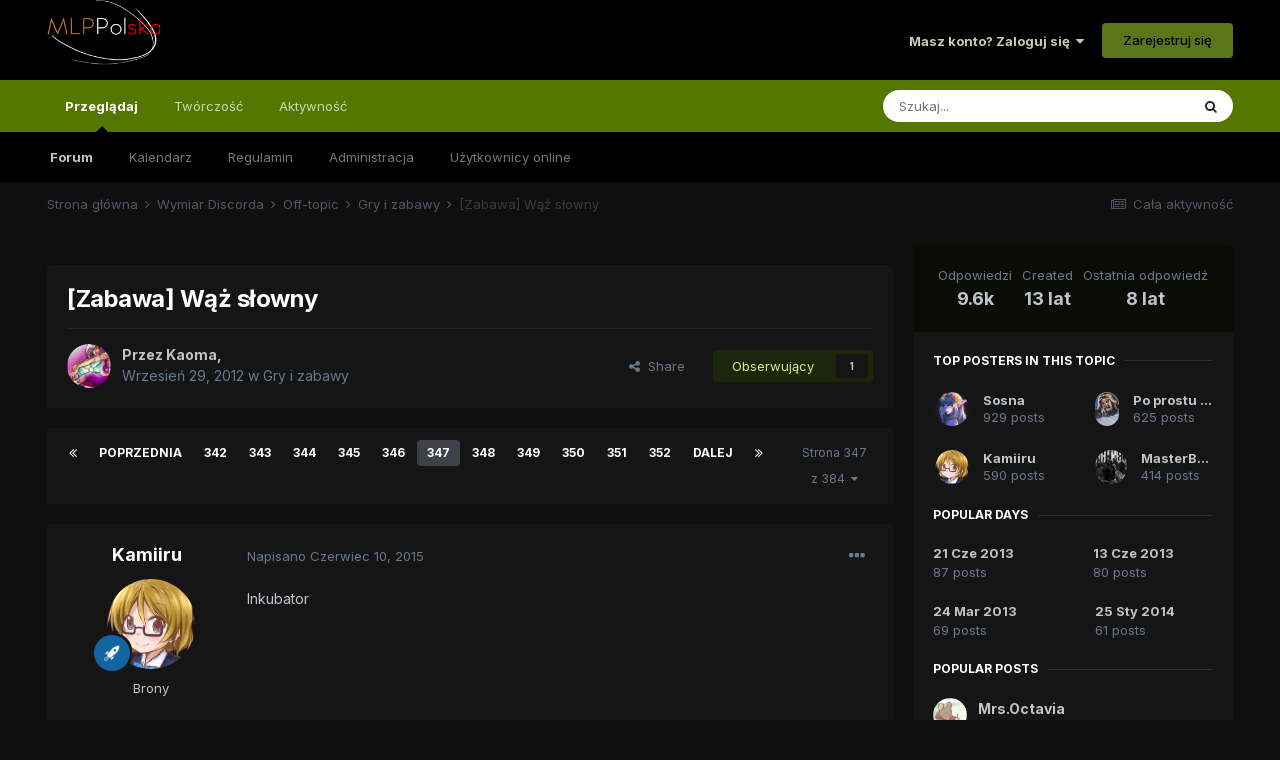

--- FILE ---
content_type: text/html;charset=UTF-8
request_url: https://mlppolska.pl/topic/2089-zabawa-w%C4%85%C5%BC-s%C5%82owny/page/347/
body_size: 26706
content:
<!DOCTYPE html>
<html lang="pl-PL" dir="ltr">
	<head>
		<meta charset="utf-8">
		<title>[Zabawa] Wąż słowny - Strona 347 - Gry i zabawy - MLPPolska</title>
		
		
		
		

	<meta name="viewport" content="width=device-width, initial-scale=1">


	
	
		<meta property="og:image" content="https://mlppolska.pl/uploads/monthly_2017_06/11242434_869870073106673_8006175637946439303_n.jpg.86e7e700a44d5941ab98412c6f1e71f2.jpg.png.e53eb7736a2c9fa05f2483c57a9242cd.png">
	


	<meta name="twitter:card" content="summary_large_image" />



	
		
			
				<meta property="og:title" content="[Zabawa] Wąż słowny">
			
		
	

	
		
			
				<meta property="og:type" content="website">
			
		
	

	
		
			
				<meta property="og:url" content="https://mlppolska.pl/topic/2089-zabawa-w%C4%85%C5%BC-s%C5%82owny/">
			
		
	

	
		
			
				<meta property="og:updated_time" content="2017-06-29T15:08:11Z">
			
		
	

	
		
			
				<meta property="og:site_name" content="MLPPolska">
			
		
	

	
		
			
				<meta property="og:locale" content="pl_PL">
			
		
	

	
		
			
				<meta name="description" content="Największe w Polsce forum zrzeszające fanów serialu My Little Pony.">
			
		
	

	
		
			
				<meta property="og:description" content="Największe w Polsce forum zrzeszające fanów serialu My Little Pony.">
			
		
	


	
		<link rel="first" href="https://mlppolska.pl/topic/2089-zabawa-w%C4%85%C5%BC-s%C5%82owny/" />
	

	
		<link rel="prev" href="https://mlppolska.pl/topic/2089-zabawa-w%C4%85%C5%BC-s%C5%82owny/page/346/" />
	

	
		<link rel="next" href="https://mlppolska.pl/topic/2089-zabawa-w%C4%85%C5%BC-s%C5%82owny/page/348/" />
	

	
		<link rel="last" href="https://mlppolska.pl/topic/2089-zabawa-w%C4%85%C5%BC-s%C5%82owny/page/384/" />
	

	
		<link rel="canonical" href="https://mlppolska.pl/topic/2089-zabawa-w%C4%85%C5%BC-s%C5%82owny/page/347/" />
	




<link rel="manifest" href="https://mlppolska.pl/manifest.webmanifest/">
<meta name="msapplication-config" content="https://mlppolska.pl/browserconfig.xml/">
<meta name="msapplication-starturl" content="/">
<meta name="application-name" content="MLPPolska">
<meta name="apple-mobile-web-app-title" content="MLPPolska">

	<meta name="theme-color" content="#000000">










<link rel="preload" href="//mlppolska.pl/applications/core/interface/font/fontawesome-webfont.woff2?v=4.7.0" as="font" crossorigin="anonymous">
		


	
		<link href="https://fonts.googleapis.com/css?family=Inter:300,300i,400,400i,500,700,700i" rel="stylesheet" referrerpolicy="origin">
	



	<link rel='stylesheet' href='https://mlppolska.pl/uploads/css_built_46/341e4a57816af3ba440d891ca87450ff_framework.css?v=f897f16fc51755851591' media='all'>

	<link rel='stylesheet' href='https://mlppolska.pl/uploads/css_built_46/05e81b71abe4f22d6eb8d1a929494829_responsive.css?v=f897f16fc51755851591' media='all'>

	<link rel='stylesheet' href='https://mlppolska.pl/uploads/css_built_46/20446cf2d164adcc029377cb04d43d17_flags.css?v=f897f16fc51755851591' media='all'>

	<link rel='stylesheet' href='https://mlppolska.pl/uploads/css_built_46/90eb5adf50a8c640f633d47fd7eb1778_core.css?v=f897f16fc51755851591' media='all'>

	<link rel='stylesheet' href='https://mlppolska.pl/uploads/css_built_46/5a0da001ccc2200dc5625c3f3934497d_core_responsive.css?v=f897f16fc51755851591' media='all'>

	<link rel='stylesheet' href='https://mlppolska.pl/uploads/css_built_46/62e269ced0fdab7e30e026f1d30ae516_forums.css?v=f897f16fc51755851591' media='all'>

	<link rel='stylesheet' href='https://mlppolska.pl/uploads/css_built_46/76e62c573090645fb99a15a363d8620e_forums_responsive.css?v=f897f16fc51755851591' media='all'>

	<link rel='stylesheet' href='https://mlppolska.pl/uploads/css_built_46/ebdea0c6a7dab6d37900b9190d3ac77b_topics.css?v=f897f16fc51755851591' media='all'>





<link rel='stylesheet' href='https://mlppolska.pl/uploads/css_built_46/258adbb6e4f3e83cd3b355f84e3fa002_custom.css?v=f897f16fc51755851591' media='all'>




		
		

	
	<link rel='shortcut icon' href='https://mlppolska.pl/uploads/monthly_2017_06/favicon_mlpp.ico.2aa88feaaf8f24bbb8f4bf8880288b0c.ico' type="image/x-icon">

	</head>
	<body class='ipsApp ipsApp_front ipsJS_none ipsClearfix' data-controller='core.front.core.app' data-message="" data-pageApp='forums' data-pageLocation='front' data-pageModule='forums' data-pageController='topic' data-pageID='2089'  >
		
		  <a href='#ipsLayout_mainArea' class='ipsHide' title='Przejdź do głównej zawartości na tej stronie' accesskey='m'>Skocz do zawartości</a>
		<div id='ipsLayout_header' class='ipsClearfix'>
			





			<header class="header_fluid">
				<div class='ipsLayout_container'>
					


<a href='https://mlppolska.pl/' id='elLogo' accesskey='1'><img src="https://mlppolska.pl/uploads/monthly_2022_04/mlpp_logo.png.c749887de6dea87f6174dbc789e43111.png.f4dcab6bd9cf94827a01e8f08dfe21d0.png" alt='MLPPolska'></a>

					
						

	<ul id='elUserNav' class='ipsList_inline cSignedOut ipsResponsive_showDesktop'>
		
		<li id='elSignInLink'>
			<a href='https://mlppolska.pl/logowanie/' data-ipsMenu-closeOnClick="false" data-ipsMenu id='elUserSignIn'>
				Masz konto? Zaloguj się &nbsp;<i class='fa fa-caret-down'></i>
			</a>
			
<div id='elUserSignIn_menu' class='ipsMenu ipsMenu_auto ipsHide'>
	<form accept-charset='utf-8' method='post' action='https://mlppolska.pl/logowanie/'>
		<input type="hidden" name="csrfKey" value="94ac4a87483a6bcb95f260fcfa3cf36f">
		<input type="hidden" name="ref" value="aHR0cHM6Ly9tbHBwb2xza2EucGwvdG9waWMvMjA4OS16YWJhd2EtdyVDNCU4NSVDNSVCQy1zJUM1JTgyb3dueS9wYWdlLzM0Ny8=">
		<div data-role="loginForm">
			
			
			
				
<div class="ipsPad ipsForm ipsForm_vertical">
	<h4 class="ipsType_sectionHead">Zaloguj się</h4>
	<br><br>
	<ul class='ipsList_reset'>
		<li class="ipsFieldRow ipsFieldRow_noLabel ipsFieldRow_fullWidth">
			
			
				<input type="text" placeholder="Nazwa użytkownika lub adres e-mail" name="auth" autocomplete="email">
			
		</li>
		<li class="ipsFieldRow ipsFieldRow_noLabel ipsFieldRow_fullWidth">
			<input type="password" placeholder="Hasło" name="password" autocomplete="current-password">
		</li>
		<li class="ipsFieldRow ipsFieldRow_checkbox ipsClearfix">
			<span class="ipsCustomInput">
				<input type="checkbox" name="remember_me" id="remember_me_checkbox" value="1" checked aria-checked="true">
				<span></span>
			</span>
			<div class="ipsFieldRow_content">
				<label class="ipsFieldRow_label" for="remember_me_checkbox">Zapamiętaj mnie</label>
				<span class="ipsFieldRow_desc">Nie zalecane na współdzielonych komputerach</span>
			</div>
		</li>
		<li class="ipsFieldRow ipsFieldRow_fullWidth">
			<button type="submit" name="_processLogin" value="usernamepassword" class="ipsButton ipsButton_primary ipsButton_small" id="elSignIn_submit">Zaloguj się</button>
			
				<p class="ipsType_right ipsType_small">
					
						<a href='https://mlppolska.pl/resethasla/' data-ipsDialog data-ipsDialog-title='Nie pamiętasz hasła?'>
					
					Nie pamiętasz hasła?</a>
				</p>
			
		</li>
	</ul>
</div>
			
		</div>
	</form>
</div>
		</li>
		
			<li>
				
					<a href='https://mlppolska.pl/register/'  id='elRegisterButton' class='ipsButton ipsButton_normal ipsButton_primary'>Zarejestruj się</a>
				
			</li>
		
	</ul>

						
<ul class='ipsMobileHamburger ipsList_reset ipsResponsive_hideDesktop'>
	<li data-ipsDrawer data-ipsDrawer-drawerElem='#elMobileDrawer'>
		<a href='#'>
			
			
				
			
			
			
			<i class='fa fa-navicon'></i>
		</a>
	</li>
</ul>
					
				</div>
			</header>
			

	<nav data-controller='core.front.core.navBar' class=' ipsResponsive_showDesktop'>
		<div class='ipsNavBar_primary ipsLayout_container '>
			<ul data-role="primaryNavBar" class='ipsClearfix'>
				


	
		
		
			
		
		<li class='ipsNavBar_active' data-active id='elNavSecondary_1' data-role="navBarItem" data-navApp="core" data-navExt="CustomItem">
			
			
				<a href="https://mlppolska.pl"  data-navItem-id="1" data-navDefault>
					Przeglądaj<span class='ipsNavBar_active__identifier'></span>
				</a>
			
			
				<ul class='ipsNavBar_secondary ' data-role='secondaryNavBar'>
					


	
		
		
			
		
		<li class='ipsNavBar_active' data-active id='elNavSecondary_3' data-role="navBarItem" data-navApp="forums" data-navExt="Forums">
			
			
				<a href="https://mlppolska.pl"  data-navItem-id="3" data-navDefault>
					Forum<span class='ipsNavBar_active__identifier'></span>
				</a>
			
			
		</li>
	
	

	
		
		
		<li  id='elNavSecondary_4' data-role="navBarItem" data-navApp="calendar" data-navExt="Calendar">
			
			
				<a href="https://mlppolska.pl/calendar/"  data-navItem-id="4" >
					Kalendarz<span class='ipsNavBar_active__identifier'></span>
				</a>
			
			
		</li>
	
	

	
		
		
		<li  id='elNavSecondary_6' data-role="navBarItem" data-navApp="core" data-navExt="Guidelines">
			
			
				<a href="https://mlppolska.pl/topic/17123-regulamin-forum-mlppolskapl/"  data-navItem-id="6" >
					Regulamin<span class='ipsNavBar_active__identifier'></span>
				</a>
			
			
		</li>
	
	

	
		
		
		<li  id='elNavSecondary_7' data-role="navBarItem" data-navApp="core" data-navExt="StaffDirectory">
			
			
				<a href="https://mlppolska.pl/staff/"  data-navItem-id="7" >
					Administracja<span class='ipsNavBar_active__identifier'></span>
				</a>
			
			
		</li>
	
	

	
		
		
		<li  id='elNavSecondary_8' data-role="navBarItem" data-navApp="core" data-navExt="OnlineUsers">
			
			
				<a href="https://mlppolska.pl/online/"  data-navItem-id="8" >
					Użytkownicy online<span class='ipsNavBar_active__identifier'></span>
				</a>
			
			
		</li>
	
	

					<li class='ipsHide' id='elNavigationMore_1' data-role='navMore'>
						<a href='#' data-ipsMenu data-ipsMenu-appendTo='#elNavigationMore_1' id='elNavigationMore_1_dropdown'>Więcej <i class='fa fa-caret-down'></i></a>
						<ul class='ipsHide ipsMenu ipsMenu_auto' id='elNavigationMore_1_dropdown_menu' data-role='moreDropdown'></ul>
					</li>
				</ul>
			
		</li>
	
	

	
	

	
		
		
		<li  id='elNavSecondary_17' data-role="navBarItem" data-navApp="core" data-navExt="CustomItem">
			
			
				<a href="https://mlppolska.pl/forum/38-tw%C3%B3rczo%C5%9B%C4%87-fan%C3%B3w/"  data-navItem-id="17" >
					Twórczość<span class='ipsNavBar_active__identifier'></span>
				</a>
			
			
				<ul class='ipsNavBar_secondary ipsHide' data-role='secondaryNavBar'>
					


	
		
		
		<li  id='elNavSecondary_22' data-role="navBarItem" data-navApp="core" data-navExt="CustomItem">
			
			
				<a href="https://mlppolska.pl/forum/39-opowiadania-wszystkich-bronies/"  data-navItem-id="22" >
					Fanfiki<span class='ipsNavBar_active__identifier'></span>
				</a>
			
			
		</li>
	
	

	
		
		
		<li  id='elNavSecondary_23' data-role="navBarItem" data-navApp="core" data-navExt="CustomItem">
			
			
				<a href="https://mlppolska.pl/forum/40-fanarty-komiksy-animacje-etc/"  data-navItem-id="23" >
					Fanarty<span class='ipsNavBar_active__identifier'></span>
				</a>
			
			
		</li>
	
	

	
		
		
		<li  id='elNavSecondary_24' data-role="navBarItem" data-navApp="core" data-navExt="CustomItem">
			
			
				<a href="https://mlppolska.pl/forum/41-filmy-muzyka-parodie/"  data-navItem-id="24" >
					Muzyka, Filmy<span class='ipsNavBar_active__identifier'></span>
				</a>
			
			
		</li>
	
	

	
		
		
		<li  id='elNavSecondary_25' data-role="navBarItem" data-navApp="core" data-navExt="CustomItem">
			
			
				<a href="https://mlppolska.pl/forum/124-inne/"  data-navItem-id="25" >
					Inne<span class='ipsNavBar_active__identifier'></span>
				</a>
			
			
		</li>
	
	

					<li class='ipsHide' id='elNavigationMore_17' data-role='navMore'>
						<a href='#' data-ipsMenu data-ipsMenu-appendTo='#elNavigationMore_17' id='elNavigationMore_17_dropdown'>Więcej <i class='fa fa-caret-down'></i></a>
						<ul class='ipsHide ipsMenu ipsMenu_auto' id='elNavigationMore_17_dropdown_menu' data-role='moreDropdown'></ul>
					</li>
				</ul>
			
		</li>
	
	

	
		
		
		<li  id='elNavSecondary_2' data-role="navBarItem" data-navApp="core" data-navExt="CustomItem">
			
			
				<a href="https://mlppolska.pl/discover/"  data-navItem-id="2" >
					Aktywność<span class='ipsNavBar_active__identifier'></span>
				</a>
			
			
				<ul class='ipsNavBar_secondary ipsHide' data-role='secondaryNavBar'>
					


	
		
		
		<li  id='elNavSecondary_9' data-role="navBarItem" data-navApp="core" data-navExt="AllActivity">
			
			
				<a href="https://mlppolska.pl/discover/"  data-navItem-id="9" >
					Cała aktywność<span class='ipsNavBar_active__identifier'></span>
				</a>
			
			
		</li>
	
	

	
		
		
		<li  id='elNavSecondary_10' data-role="navBarItem" data-navApp="core" data-navExt="YourActivityStreams">
			
			
				<a href="#"  data-navItem-id="10" >
					Moje strumienie aktywności<span class='ipsNavBar_active__identifier'></span>
				</a>
			
			
		</li>
	
	

	
		
		
		<li  id='elNavSecondary_11' data-role="navBarItem" data-navApp="core" data-navExt="YourActivityStreamsItem">
			
			
				<a href="https://mlppolska.pl/discover/unread/"  data-navItem-id="11" >
					Nieprzeczytana zawartość<span class='ipsNavBar_active__identifier'></span>
				</a>
			
			
		</li>
	
	

	
		
		
		<li  id='elNavSecondary_12' data-role="navBarItem" data-navApp="core" data-navExt="YourActivityStreamsItem">
			
			
				<a href="https://mlppolska.pl/discover/content-started/"  data-navItem-id="12" >
					Zawartość, którą rozpocząłem<span class='ipsNavBar_active__identifier'></span>
				</a>
			
			
		</li>
	
	

	
		
		
		<li  id='elNavSecondary_13' data-role="navBarItem" data-navApp="core" data-navExt="Search">
			
			
				<a href="https://mlppolska.pl/search/"  data-navItem-id="13" >
					Szukaj<span class='ipsNavBar_active__identifier'></span>
				</a>
			
			
		</li>
	
	

					<li class='ipsHide' id='elNavigationMore_2' data-role='navMore'>
						<a href='#' data-ipsMenu data-ipsMenu-appendTo='#elNavigationMore_2' id='elNavigationMore_2_dropdown'>Więcej <i class='fa fa-caret-down'></i></a>
						<ul class='ipsHide ipsMenu ipsMenu_auto' id='elNavigationMore_2_dropdown_menu' data-role='moreDropdown'></ul>
					</li>
				</ul>
			
		</li>
	
	

				<li class='ipsHide' id='elNavigationMore' data-role='navMore'>
					<a href='#' data-ipsMenu data-ipsMenu-appendTo='#elNavigationMore' id='elNavigationMore_dropdown'>Więcej</a>
					<ul class='ipsNavBar_secondary ipsHide' data-role='secondaryNavBar'>
						<li class='ipsHide' id='elNavigationMore_more' data-role='navMore'>
							<a href='#' data-ipsMenu data-ipsMenu-appendTo='#elNavigationMore_more' id='elNavigationMore_more_dropdown'>Więcej <i class='fa fa-caret-down'></i></a>
							<ul class='ipsHide ipsMenu ipsMenu_auto' id='elNavigationMore_more_dropdown_menu' data-role='moreDropdown'></ul>
						</li>
					</ul>
				</li>
			</ul>
			

	<div id="elSearchWrapper">
		<div id='elSearch' data-controller="core.front.core.quickSearch">
			<form accept-charset='utf-8' action='//mlppolska.pl/search/?do=quicksearch' method='post'>
                <input type='search' id='elSearchField' placeholder='Szukaj...' name='q' autocomplete='off' aria-label='Szukaj'>
                <details class='cSearchFilter'>
                    <summary class='cSearchFilter__text'></summary>
                    <ul class='cSearchFilter__menu'>
                        
                        <li><label><input type="radio" name="type" value="all" ><span class='cSearchFilter__menuText'>Wszędzie</span></label></li>
                        
                            
                                <li><label><input type="radio" name="type" value='contextual_{&quot;type&quot;:&quot;forums_topic&quot;,&quot;nodes&quot;:121}' checked><span class='cSearchFilter__menuText'>To Forum</span></label></li>
                            
                                <li><label><input type="radio" name="type" value='contextual_{&quot;type&quot;:&quot;forums_topic&quot;,&quot;item&quot;:2089}' checked><span class='cSearchFilter__menuText'>Ten Temat</span></label></li>
                            
                        
                        
                            <li><label><input type="radio" name="type" value="core_statuses_status"><span class='cSearchFilter__menuText'>Statusy</span></label></li>
                        
                            <li><label><input type="radio" name="type" value="forums_topic"><span class='cSearchFilter__menuText'>Tematy</span></label></li>
                        
                            <li><label><input type="radio" name="type" value="calendar_event"><span class='cSearchFilter__menuText'>Wydarzenia</span></label></li>
                        
                            <li><label><input type="radio" name="type" value="core_members"><span class='cSearchFilter__menuText'>Użytkownicy</span></label></li>
                        
                    </ul>
                </details>
				<button class='cSearchSubmit' type="submit" aria-label='Szukaj'><i class="fa fa-search"></i></button>
			</form>
		</div>
	</div>

		</div>
	</nav>

			
<ul id='elMobileNav' class='ipsResponsive_hideDesktop' data-controller='core.front.core.mobileNav'>
	
		
			
			
				
				
			
				
				
			
				
					<li id='elMobileBreadcrumb'>
						<a href='https://mlppolska.pl/forum/121-gry-i-zabawy/'>
							<span>Gry i zabawy</span>
						</a>
					</li>
				
				
			
				
				
			
		
	
	
	
	<li >
		<a data-action="defaultStream" href='https://mlppolska.pl/discover/'><i class="fa fa-newspaper-o" aria-hidden="true"></i></a>
	</li>

	

	
		<li class='ipsJS_show'>
			<a href='https://mlppolska.pl/search/'><i class='fa fa-search'></i></a>
		</li>
	
</ul>
		</div>
		<main id='ipsLayout_body' class='ipsLayout_container'>
			<div id='ipsLayout_contentArea'>
				<div id='ipsLayout_contentWrapper'>
					
<nav class='ipsBreadcrumb ipsBreadcrumb_top ipsFaded_withHover'>
	

	<ul class='ipsList_inline ipsPos_right'>
		
		<li >
			<a data-action="defaultStream" class='ipsType_light '  href='https://mlppolska.pl/discover/'><i class="fa fa-newspaper-o" aria-hidden="true"></i> <span>Cała aktywność</span></a>
		</li>
		
	</ul>

	<ul data-role="breadcrumbList">
		<li>
			<a title="Strona główna" href='https://mlppolska.pl/'>
				<span>Strona główna <i class='fa fa-angle-right'></i></span>
			</a>
		</li>
		
		
			<li>
				
					<a href='https://mlppolska.pl/forum/17-wymiar-discorda/'>
						<span>Wymiar Discorda <i class='fa fa-angle-right' aria-hidden="true"></i></span>
					</a>
				
			</li>
		
			<li>
				
					<a href='https://mlppolska.pl/forum/120-off-topic/'>
						<span>Off-topic <i class='fa fa-angle-right' aria-hidden="true"></i></span>
					</a>
				
			</li>
		
			<li>
				
					<a href='https://mlppolska.pl/forum/121-gry-i-zabawy/'>
						<span>Gry i zabawy <i class='fa fa-angle-right' aria-hidden="true"></i></span>
					</a>
				
			</li>
		
			<li>
				
					[Zabawa] Wąż słowny
				
			</li>
		
	</ul>
</nav>
					
					<div id='ipsLayout_mainArea'>
						
						
						
						

	




	<div class='cWidgetContainer '  data-role='widgetReceiver' data-orientation='horizontal' data-widgetArea='header'>
		<ul class='ipsList_reset'>
			
				
					
					<li class='ipsWidget ipsWidget_horizontal ipsBox  ipsWidgetHide ipsHide ' data-blockID='app_core_announcements_announcements' data-blockConfig="true" data-blockTitle="Ogłoszenia" data-blockErrorMessage="Ten blok nie może zostać wyświetlony. Być może trzeba go skonfigurować lub zostanie wyświetlony po przeładowaniu strony."  data-controller='core.front.widgets.block'></li>
				
			
		</ul>
	</div>

						



<div class='ipsPageHeader ipsResponsive_pull ipsBox ipsPadding sm:ipsPadding:half ipsMargin_bottom'>
		
	
	<div class='ipsFlex ipsFlex-ai:center ipsFlex-fw:wrap ipsGap:4'>
		<div class='ipsFlex-flex:11'>
			<h1 class='ipsType_pageTitle ipsContained_container'>
				

				
				
					<span class='ipsType_break ipsContained'>
						<span>[Zabawa] Wąż słowny</span>
					</span>
				
			</h1>
			
			
		</div>
		
	</div>
	<hr class='ipsHr'>
	<div class='ipsPageHeader__meta ipsFlex ipsFlex-jc:between ipsFlex-ai:center ipsFlex-fw:wrap ipsGap:3'>
		<div class='ipsFlex-flex:11'>
			<div class='ipsPhotoPanel ipsPhotoPanel_mini ipsPhotoPanel_notPhone ipsClearfix'>
				


	<a href="https://mlppolska.pl/profile/1592-kaoma/" rel="nofollow" data-ipsHover data-ipsHover-width="370" data-ipsHover-target="https://mlppolska.pl/profile/1592-kaoma/?do=hovercard" class="ipsUserPhoto ipsUserPhoto_mini" title="Przejdź do profilu Kaoma">
		<img src='https://mlppolska.pl/uploads/profile/photo-thumb-1592.jpg' alt='Kaoma' loading="lazy">
	</a>

				<div>
					<p class='ipsType_reset ipsType_blendLinks'>
						<span class='ipsType_normal'>
						
							<strong>Przez <span itemprop='name'>


<a href='https://mlppolska.pl/profile/1592-kaoma/' rel="nofollow" data-ipsHover data-ipsHover-width='370' data-ipsHover-target='https://mlppolska.pl/profile/1592-kaoma/?do=hovercard&amp;referrer=https%253A%252F%252Fmlppolska.pl%252Ftopic%252F2089-zabawa-w%2525C4%252585%2525C5%2525BC-s%2525C5%252582owny%252Fpage%252F347%252F' title="Przejdź do profilu Kaoma" class="ipsType_break"><span style='color:#'>Kaoma</span></a></span>,</strong><br />
							<span class='ipsType_light'><time datetime='2012-09-29T21:23:47Z' title='09/29/12 21:23 ' data-short='13 lat'>Wrzesień 29, 2012</time> w <a href="https://mlppolska.pl/forum/121-gry-i-zabawy/">Gry i zabawy</a></span>
						
						</span>
					</p>
				</div>
			</div>
		</div>
		
			<div class='ipsFlex-flex:01 ipsResponsive_hidePhone'>
				<div class='ipsFlex ipsFlex-ai:center ipsFlex-jc:center ipsGap:3 ipsGap_row:0'>
					
						


    <a href='#elShareItem_517241776_menu' id='elShareItem_517241776' data-ipsMenu class='ipsShareButton ipsButton ipsButton_verySmall ipsButton_link ipsButton_link--light'>
        <span><i class='fa fa-share-alt'></i></span> &nbsp;Share
    </a>

    <div class='ipsPadding ipsMenu ipsMenu_auto ipsHide' id='elShareItem_517241776_menu' data-controller="core.front.core.sharelink">
        <ul class='ipsList_inline'>
            
                <li>
<a href="https://twitter.com/share?url=https%3A%2F%2Fmlppolska.pl%2Ftopic%2F2089-zabawa-w%2525C4%252585%2525C5%2525BC-s%2525C5%252582owny%2F" class="cShareLink cShareLink_twitter" target="_blank" data-role="shareLink" title='Udostępnij na Twitterze' data-ipsTooltip rel='nofollow noopener'>
	<i class="fa fa-twitter"></i>
</a></li>
            
                <li>
<a href="https://www.facebook.com/sharer/sharer.php?u=https%3A%2F%2Fmlppolska.pl%2Ftopic%2F2089-zabawa-w%25C4%2585%25C5%25BC-s%25C5%2582owny%2F" class="cShareLink cShareLink_facebook" target="_blank" data-role="shareLink" title='Udostępnij na Facebooku' data-ipsTooltip rel='noopener nofollow'>
	<i class="fa fa-facebook"></i>
</a></li>
            
                <li>
<a href="http://www.reddit.com/submit?url=https%3A%2F%2Fmlppolska.pl%2Ftopic%2F2089-zabawa-w%25C4%2585%25C5%25BC-s%25C5%2582owny%2F&amp;title=%5BZabawa%5D+W%C4%85%C5%BC+s%C5%82owny" rel="nofollow noopener" class="cShareLink cShareLink_reddit" target="_blank" title='Udostępnij na Reddit' data-ipsTooltip>
	<i class="fa fa-reddit"></i>
</a></li>
            
                <li>
<a href="/cdn-cgi/l/email-protection#[base64]" rel='nofollow' class='cShareLink cShareLink_email' title='Udostępnij za pomocą e-maila' data-ipsTooltip>
	<i class="fa fa-envelope"></i>
</a></li>
            
                <li>
<a href="https://pinterest.com/pin/create/button/?url=https://mlppolska.pl/topic/2089-zabawa-w%25C4%2585%25C5%25BC-s%25C5%2582owny/&amp;media=https://mlppolska.pl/uploads/monthly_2017_06/11242434_869870073106673_8006175637946439303_n.jpg.86e7e700a44d5941ab98412c6f1e71f2.jpg.png.e53eb7736a2c9fa05f2483c57a9242cd.png" class="cShareLink cShareLink_pinterest" rel="nofollow noopener" target="_blank" data-role="shareLink" title='Share on Pinterest' data-ipsTooltip>
	<i class="fa fa-pinterest"></i>
</a></li>
            
        </ul>
        
            <hr class='ipsHr'>
            <button class='ipsHide ipsButton ipsButton_verySmall ipsButton_light ipsButton_fullWidth ipsMargin_top:half' data-controller='core.front.core.webshare' data-role='webShare' data-webShareTitle='[Zabawa] Wąż słowny' data-webShareText='[Zabawa] Wąż słowny' data-webShareUrl='https://mlppolska.pl/topic/2089-zabawa-w%C4%85%C5%BC-s%C5%82owny/'>More sharing options...</button>
        
    </div>

					
					



					

<div data-followApp='forums' data-followArea='topic' data-followID='2089' data-controller='core.front.core.followButton'>
	

	<a href='https://mlppolska.pl/logowanie/' rel="nofollow" class="ipsFollow ipsPos_middle ipsButton ipsButton_light ipsButton_verySmall " data-role="followButton" data-ipsTooltip title='Zaloguj się, aby obserwować'>
		<span>Obserwujący</span>
		<span class='ipsCommentCount'>1</span>
	</a>

</div>
				</div>
			</div>
					
	</div>
	
	
</div>






<div class='ipsClearfix'>
	<ul class="ipsToolList ipsToolList_horizontal ipsClearfix ipsSpacer_both ipsResponsive_hidePhone">
		
		
		
	</ul>
</div>

<div id='comments' data-controller='core.front.core.commentFeed,forums.front.topic.view, core.front.core.ignoredComments' data-autoPoll data-baseURL='https://mlppolska.pl/topic/2089-zabawa-w%C4%85%C5%BC-s%C5%82owny/'  data-feedID='topic-2089' class='cTopic ipsClear ipsSpacer_top'>
	
			

				<div class="ipsBox ipsResponsive_pull ipsPadding:half ipsClearfix ipsClear ipsMargin_bottom">
					
					
						


	
	<ul class='ipsPagination' id='elPagination_97ae9da560bb723a677aa415b31f99fe_1870897305' data-ipsPagination-seoPagination='true' data-pages='384' data-ipsPagination  data-ipsPagination-pages="384" data-ipsPagination-perPage='25'>
		
			
				<li class='ipsPagination_first'><a href='https://mlppolska.pl/topic/2089-zabawa-w%C4%85%C5%BC-s%C5%82owny/#comments' rel="first" data-page='1' data-ipsTooltip title='Pierwsza strona'><i class='fa fa-angle-double-left'></i></a></li>
				<li class='ipsPagination_prev'><a href='https://mlppolska.pl/topic/2089-zabawa-w%C4%85%C5%BC-s%C5%82owny/page/346/#comments' rel="prev" data-page='346' data-ipsTooltip title='Poprzednia strona'>Poprzednia</a></li>
				
					<li class='ipsPagination_page'><a href='https://mlppolska.pl/topic/2089-zabawa-w%C4%85%C5%BC-s%C5%82owny/page/342/#comments' data-page='342'>342</a></li>
				
					<li class='ipsPagination_page'><a href='https://mlppolska.pl/topic/2089-zabawa-w%C4%85%C5%BC-s%C5%82owny/page/343/#comments' data-page='343'>343</a></li>
				
					<li class='ipsPagination_page'><a href='https://mlppolska.pl/topic/2089-zabawa-w%C4%85%C5%BC-s%C5%82owny/page/344/#comments' data-page='344'>344</a></li>
				
					<li class='ipsPagination_page'><a href='https://mlppolska.pl/topic/2089-zabawa-w%C4%85%C5%BC-s%C5%82owny/page/345/#comments' data-page='345'>345</a></li>
				
					<li class='ipsPagination_page'><a href='https://mlppolska.pl/topic/2089-zabawa-w%C4%85%C5%BC-s%C5%82owny/page/346/#comments' data-page='346'>346</a></li>
				
			
			<li class='ipsPagination_page ipsPagination_active'><a href='https://mlppolska.pl/topic/2089-zabawa-w%C4%85%C5%BC-s%C5%82owny/page/347/#comments' data-page='347'>347</a></li>
			
				
					<li class='ipsPagination_page'><a href='https://mlppolska.pl/topic/2089-zabawa-w%C4%85%C5%BC-s%C5%82owny/page/348/#comments' data-page='348'>348</a></li>
				
					<li class='ipsPagination_page'><a href='https://mlppolska.pl/topic/2089-zabawa-w%C4%85%C5%BC-s%C5%82owny/page/349/#comments' data-page='349'>349</a></li>
				
					<li class='ipsPagination_page'><a href='https://mlppolska.pl/topic/2089-zabawa-w%C4%85%C5%BC-s%C5%82owny/page/350/#comments' data-page='350'>350</a></li>
				
					<li class='ipsPagination_page'><a href='https://mlppolska.pl/topic/2089-zabawa-w%C4%85%C5%BC-s%C5%82owny/page/351/#comments' data-page='351'>351</a></li>
				
					<li class='ipsPagination_page'><a href='https://mlppolska.pl/topic/2089-zabawa-w%C4%85%C5%BC-s%C5%82owny/page/352/#comments' data-page='352'>352</a></li>
				
				<li class='ipsPagination_next'><a href='https://mlppolska.pl/topic/2089-zabawa-w%C4%85%C5%BC-s%C5%82owny/page/348/#comments' rel="next" data-page='348' data-ipsTooltip title='Następna strona'>Dalej</a></li>
				<li class='ipsPagination_last'><a href='https://mlppolska.pl/topic/2089-zabawa-w%C4%85%C5%BC-s%C5%82owny/page/384/#comments' rel="last" data-page='384' data-ipsTooltip title='Ostatnia strona'><i class='fa fa-angle-double-right'></i></a></li>
			
			
				<li class='ipsPagination_pageJump'>
					<a href='#' data-ipsMenu data-ipsMenu-closeOnClick='false' data-ipsMenu-appendTo='#elPagination_97ae9da560bb723a677aa415b31f99fe_1870897305' id='elPagination_97ae9da560bb723a677aa415b31f99fe_1870897305_jump'>Strona 347 z 384 &nbsp;<i class='fa fa-caret-down'></i></a>
					<div class='ipsMenu ipsMenu_narrow ipsPadding ipsHide' id='elPagination_97ae9da560bb723a677aa415b31f99fe_1870897305_jump_menu'>
						<form accept-charset='utf-8' method='post' action='https://mlppolska.pl/topic/2089-zabawa-w%C4%85%C5%BC-s%C5%82owny/#comments' data-role="pageJump" data-baseUrl='#'>
							<ul class='ipsForm ipsForm_horizontal'>
								<li class='ipsFieldRow'>
									<input type='number' min='1' max='384' placeholder='Numer strony' class='ipsField_fullWidth' name='page'>
								</li>
								<li class='ipsFieldRow ipsFieldRow_fullWidth'>
									<input type='submit' class='ipsButton_fullWidth ipsButton ipsButton_verySmall ipsButton_primary' value='Przejdź'>
								</li>
							</ul>
						</form>
					</div>
				</li>
			
		
	</ul>

					
				</div>
			
	

	

<div data-controller='core.front.core.recommendedComments' data-url='https://mlppolska.pl/topic/2089-zabawa-w%C4%85%C5%BC-s%C5%82owny/?recommended=comments' class='ipsRecommendedComments ipsHide'>
	<div data-role="recommendedComments">
		<h2 class='ipsType_sectionHead ipsType_large ipsType_bold ipsMargin_bottom'>Recommended Posts</h2>
		
	</div>
</div>
	
	<div id="elPostFeed" data-role='commentFeed' data-controller='core.front.core.moderation' >
		<form action="https://mlppolska.pl/topic/2089-zabawa-w%C4%85%C5%BC-s%C5%82owny/page/347/?csrfKey=94ac4a87483a6bcb95f260fcfa3cf36f&amp;do=multimodComment" method="post" data-ipsPageAction data-role='moderationTools'>
			
			
				

					

					
					



<a id='comment-687536'></a>
<article  id='elComment_687536' class='cPost ipsBox ipsResponsive_pull  ipsComment  ipsComment_parent ipsClearfix ipsClear ipsColumns ipsColumns_noSpacing ipsColumns_collapsePhone    '>
	

	

	<div class='cAuthorPane_mobile ipsResponsive_showPhone'>
		<div class='cAuthorPane_photo'>
			<div class='cAuthorPane_photoWrap'>
				


	<a href="https://mlppolska.pl/profile/4821-kamiiru/" rel="nofollow" data-ipsHover data-ipsHover-width="370" data-ipsHover-target="https://mlppolska.pl/profile/4821-kamiiru/?do=hovercard" class="ipsUserPhoto ipsUserPhoto_large" title="Przejdź do profilu Kamiiru">
		<img src='https://mlppolska.pl/uploads/monthly_2017_10/1503920826745.thumb.png.5429dc970a0b425b43f1b2c20b051ef1.png' alt='Kamiiru' loading="lazy">
	</a>

				
				
					<a href="https://mlppolska.pl/profile/4821-kamiiru/badges/" rel="nofollow">
						
<img src='https://mlppolska.pl/uploads/set_resources_46/84c1e40ea0e759e3f1505eb1788ddf3c_default_rank.png' loading="lazy" alt="Forumowy wyjadacz" class="cAuthorPane_badge cAuthorPane_badge--rank ipsOutline ipsOutline:2px" data-ipsTooltip title="Ranga: Forumowy wyjadacz (8/17)">
					</a>
				
			</div>
		</div>
		<div class='cAuthorPane_content'>
			<h3 class='ipsType_sectionHead cAuthorPane_author ipsType_break ipsType_blendLinks ipsFlex ipsFlex-ai:center'>
				


<a href='https://mlppolska.pl/profile/4821-kamiiru/' rel="nofollow" data-ipsHover data-ipsHover-width='370' data-ipsHover-target='https://mlppolska.pl/profile/4821-kamiiru/?do=hovercard&amp;referrer=https%253A%252F%252Fmlppolska.pl%252Ftopic%252F2089-zabawa-w%2525C4%252585%2525C5%2525BC-s%2525C5%252582owny%252Fpage%252F347%252F' title="Przejdź do profilu Kamiiru" class="ipsType_break"><span style='color:#'>Kamiiru</span></a>
			</h3>
			<div class='ipsType_light ipsType_reset'>
				<a href='https://mlppolska.pl/topic/2089-zabawa-w%C4%85%C5%BC-s%C5%82owny/?do=findComment&amp;comment=687536' rel="nofollow" class='ipsType_blendLinks'>Napisano <time datetime='2015-06-10T23:02:41Z' title='06/10/15 23:02 ' data-short='10 lat'>Czerwiec 10, 2015</time></a>
				
			</div>
		</div>
	</div>
	<aside class='ipsComment_author cAuthorPane ipsColumn ipsColumn_medium ipsResponsive_hidePhone'>
		<h3 class='ipsType_sectionHead cAuthorPane_author ipsType_blendLinks ipsType_break'><strong>


<a href='https://mlppolska.pl/profile/4821-kamiiru/' rel="nofollow" data-ipsHover data-ipsHover-width='370' data-ipsHover-target='https://mlppolska.pl/profile/4821-kamiiru/?do=hovercard&amp;referrer=https%253A%252F%252Fmlppolska.pl%252Ftopic%252F2089-zabawa-w%2525C4%252585%2525C5%2525BC-s%2525C5%252582owny%252Fpage%252F347%252F' title="Przejdź do profilu Kamiiru" class="ipsType_break">Kamiiru</a></strong>
			
		</h3>
		<ul class='cAuthorPane_info ipsList_reset'>
			<li data-role='photo' class='cAuthorPane_photo'>
				<div class='cAuthorPane_photoWrap'>
					


	<a href="https://mlppolska.pl/profile/4821-kamiiru/" rel="nofollow" data-ipsHover data-ipsHover-width="370" data-ipsHover-target="https://mlppolska.pl/profile/4821-kamiiru/?do=hovercard" class="ipsUserPhoto ipsUserPhoto_large" title="Przejdź do profilu Kamiiru">
		<img src='https://mlppolska.pl/uploads/monthly_2017_10/1503920826745.thumb.png.5429dc970a0b425b43f1b2c20b051ef1.png' alt='Kamiiru' loading="lazy">
	</a>

					
					
						
<img src='https://mlppolska.pl/uploads/set_resources_46/84c1e40ea0e759e3f1505eb1788ddf3c_default_rank.png' loading="lazy" alt="Forumowy wyjadacz" class="cAuthorPane_badge cAuthorPane_badge--rank ipsOutline ipsOutline:2px" data-ipsTooltip title="Ranga: Forumowy wyjadacz (8/17)">
					
				</div>
			</li>
			
				<li data-role='group'><span style='color:#'>Brony</span></li>
				
			
			
				<li data-role='stats' class='ipsMargin_top'>
					<ul class="ipsList_reset ipsType_light ipsFlex ipsFlex-ai:center ipsFlex-jc:center ipsGap_row:2 cAuthorPane_stats">
						<li>
							
								<a href="https://mlppolska.pl/profile/4821-kamiiru/content/" rel="nofollow" title="1851 postów" data-ipsTooltip class="ipsType_blendLinks">
							
								<i class="fa fa-comment"></i> 1.9k
							
								</a>
							
						</li>
						
					</ul>
				</li>
			
			
				

	
	<li data-role='custom-field' class='ipsResponsive_hidePhone ipsType_break'>
		
Discord:
Kamiiru#5478
	</li>
	

	
	<li data-role='custom-field' class='ipsResponsive_hidePhone ipsType_break'>
		
<span class='desc lighter'>Płeć:</span>
<span class='fc'>
Neko
</span>
	</li>
	

			
		</ul>
	</aside>
	<div class='ipsColumn ipsColumn_fluid ipsMargin:none'>
		

<div id='comment-687536_wrap' data-controller='core.front.core.comment' data-commentApp='forums' data-commentType='forums' data-commentID="687536" data-quoteData='{&quot;userid&quot;:4821,&quot;username&quot;:&quot;Kamiiru&quot;,&quot;timestamp&quot;:1433977361,&quot;contentapp&quot;:&quot;forums&quot;,&quot;contenttype&quot;:&quot;forums&quot;,&quot;contentid&quot;:2089,&quot;contentclass&quot;:&quot;forums_Topic&quot;,&quot;contentcommentid&quot;:687536}' class='ipsComment_content ipsType_medium'>

	<div class='ipsComment_meta ipsType_light ipsFlex ipsFlex-ai:center ipsFlex-jc:between ipsFlex-fd:row-reverse'>
		<div class='ipsType_light ipsType_reset ipsType_blendLinks ipsComment_toolWrap'>
			<div class='ipsResponsive_hidePhone ipsComment_badges'>
				<ul class='ipsList_reset ipsFlex ipsFlex-jc:end ipsFlex-fw:wrap ipsGap:2 ipsGap_row:1'>
					
					
					
					
					
				</ul>
			</div>
			<ul class='ipsList_reset ipsComment_tools'>
				<li>
					<a href='#elControls_687536_menu' class='ipsComment_ellipsis' id='elControls_687536' title='Więcej opcji...' data-ipsMenu data-ipsMenu-appendTo='#comment-687536_wrap'><i class='fa fa-ellipsis-h'></i></a>
					<ul id='elControls_687536_menu' class='ipsMenu ipsMenu_narrow ipsHide'>
						
						
							<li class='ipsMenu_item'><a href='https://mlppolska.pl/topic/2089-zabawa-w%C4%85%C5%BC-s%C5%82owny/?do=findComment&amp;comment=687536' rel="nofollow" title='Udostępnij ten post' data-ipsDialog data-ipsDialog-size='narrow' data-ipsDialog-content='#elShareComment_687536_menu' data-ipsDialog-title="Udostępnij ten post" id='elSharePost_687536' data-role='shareComment'>Share</a></li>
						
                        
						
						
						
							
								
							
							
							
							
							
							
						
					</ul>
				</li>
				
			</ul>
		</div>

		<div class='ipsType_reset ipsResponsive_hidePhone'>
			<a href='https://mlppolska.pl/topic/2089-zabawa-w%C4%85%C5%BC-s%C5%82owny/?do=findComment&amp;comment=687536' rel="nofollow" class='ipsType_blendLinks'>Napisano <time datetime='2015-06-10T23:02:41Z' title='06/10/15 23:02 ' data-short='10 lat'>Czerwiec 10, 2015</time></a>
			
			<span class='ipsResponsive_hidePhone'>
				
				
			</span>
		</div>
	</div>

	

    

	<div class='cPost_contentWrap'>
		
		<div data-role='commentContent' class='ipsType_normal ipsType_richText ipsPadding_bottom ipsContained' data-controller='core.front.core.lightboxedImages'>
			
<p>Inkubator</p>


			
		</div>

		

		
			

		
	</div>

	

	



<div class='ipsPadding ipsHide cPostShareMenu' id='elShareComment_687536_menu'>
	<h5 class='ipsType_normal ipsType_reset'>Link do komentarza</h5>
	
		
	
	
	<input type='text' value='https://mlppolska.pl/topic/2089-zabawa-w%C4%85%C5%BC-s%C5%82owny/?do=findComment&amp;comment=687536' class='ipsField_fullWidth'>

	
	<h5 class='ipsType_normal ipsType_reset ipsSpacer_top'>Udostępnij na innych stronach</h5>
	

	<ul class='ipsList_inline ipsList_noSpacing ipsClearfix' data-controller="core.front.core.sharelink">
		
			<li>
<a href="https://twitter.com/share?url=https%3A%2F%2Fmlppolska.pl%2Ftopic%2F2089-zabawa-w%2525C4%252585%2525C5%2525BC-s%2525C5%252582owny%2F%3Fdo%3DfindComment%26comment%3D687536" class="cShareLink cShareLink_twitter" target="_blank" data-role="shareLink" title='Udostępnij na Twitterze' data-ipsTooltip rel='nofollow noopener'>
	<i class="fa fa-twitter"></i>
</a></li>
		
			<li>
<a href="https://www.facebook.com/sharer/sharer.php?u=https%3A%2F%2Fmlppolska.pl%2Ftopic%2F2089-zabawa-w%25C4%2585%25C5%25BC-s%25C5%2582owny%2F%3Fdo%3DfindComment%26comment%3D687536" class="cShareLink cShareLink_facebook" target="_blank" data-role="shareLink" title='Udostępnij na Facebooku' data-ipsTooltip rel='noopener nofollow'>
	<i class="fa fa-facebook"></i>
</a></li>
		
			<li>
<a href="http://www.reddit.com/submit?url=https%3A%2F%2Fmlppolska.pl%2Ftopic%2F2089-zabawa-w%25C4%2585%25C5%25BC-s%25C5%2582owny%2F%3Fdo%3DfindComment%26comment%3D687536&amp;title=%5BZabawa%5D+W%C4%85%C5%BC+s%C5%82owny" rel="nofollow noopener" class="cShareLink cShareLink_reddit" target="_blank" title='Udostępnij na Reddit' data-ipsTooltip>
	<i class="fa fa-reddit"></i>
</a></li>
		
			<li>
<a href="/cdn-cgi/l/email-protection#[base64]" rel='nofollow' class='cShareLink cShareLink_email' title='Udostępnij za pomocą e-maila' data-ipsTooltip>
	<i class="fa fa-envelope"></i>
</a></li>
		
			<li>
<a href="https://pinterest.com/pin/create/button/?url=https://mlppolska.pl/topic/2089-zabawa-w%25C4%2585%25C5%25BC-s%25C5%2582owny/?do=findComment%26comment=687536&amp;media=https://mlppolska.pl/uploads/monthly_2017_06/11242434_869870073106673_8006175637946439303_n.jpg.86e7e700a44d5941ab98412c6f1e71f2.jpg.png.e53eb7736a2c9fa05f2483c57a9242cd.png" class="cShareLink cShareLink_pinterest" rel="nofollow noopener" target="_blank" data-role="shareLink" title='Share on Pinterest' data-ipsTooltip>
	<i class="fa fa-pinterest"></i>
</a></li>
		
	</ul>


	<hr class='ipsHr'>
	<button class='ipsHide ipsButton ipsButton_small ipsButton_light ipsButton_fullWidth ipsMargin_top:half' data-controller='core.front.core.webshare' data-role='webShare' data-webShareTitle='[Zabawa] Wąż słowny' data-webShareText='Inkubator 
' data-webShareUrl='https://mlppolska.pl/topic/2089-zabawa-w%C4%85%C5%BC-s%C5%82owny/?do=findComment&amp;comment=687536'>More sharing options...</button>

	
</div>
</div>
	</div>
</article>
					
					
					
						







<div class="ipsBox cTopicOverview cTopicOverview--inline ipsFlex ipsFlex-fd:row md:ipsFlex-fd:row sm:ipsFlex-fd:column ipsMargin_bottom sm:ipsMargin_bottom:half sm:ipsMargin_top:half ipsResponsive_pull ipsResponsive_hideDesktop ipsResponsive_block " data-controller='forums.front.topic.activity'>

	<div class='cTopicOverview__header ipsAreaBackground_light ipsFlex sm:ipsFlex-fw:wrap sm:ipsFlex-jc:center'>
		<ul class='cTopicOverview__stats ipsPadding ipsMargin:none sm:ipsPadding_horizontal:half ipsFlex ipsFlex-flex:10 ipsFlex-jc:around ipsFlex-ai:center'>
			<li class='cTopicOverview__statItem ipsType_center'>
				<span class='cTopicOverview__statTitle ipsType_light ipsTruncate ipsTruncate_line'>Odpowiedzi</span>
				<span class='cTopicOverview__statValue'>9.6k</span>
			</li>
			<li class='cTopicOverview__statItem ipsType_center'>
				<span class='cTopicOverview__statTitle ipsType_light ipsTruncate ipsTruncate_line'>Created</span>
				<span class='cTopicOverview__statValue'><time datetime='2012-09-29T21:23:47Z' title='09/29/12 21:23 ' data-short='13 lat'>13 lat</time></span>
			</li>
			<li class='cTopicOverview__statItem ipsType_center'>
				<span class='cTopicOverview__statTitle ipsType_light ipsTruncate ipsTruncate_line'>Ostatnia odpowiedź</span>
				<span class='cTopicOverview__statValue'><time datetime='2017-06-29T15:08:11Z' title='06/29/17 15:08 ' data-short='8 lat'>8 lat</time></span>
			</li>
		</ul>
		<a href='#' data-action='toggleOverview' class='cTopicOverview__toggle cTopicOverview__toggle--inline ipsType_large ipsType_light ipsPad ipsFlex ipsFlex-ai:center ipsFlex-jc:center'><i class='fa fa-chevron-down'></i></a>
	</div>
	
		<div class='cTopicOverview__preview ipsFlex-flex:10' data-role="preview">
			<div class='cTopicOverview__previewInner ipsPadding_vertical ipsPadding_horizontal ipsResponsive_hidePhone ipsFlex ipsFlex-fd:row'>
				
					<div class='cTopicOverview__section--users ipsFlex-flex:00'>
						<h4 class='ipsType_reset cTopicOverview__sectionTitle ipsType_dark ipsType_uppercase ipsType_noBreak'>Top Posters In This Topic</h4>
						<ul class='cTopicOverview__dataList ipsMargin:none ipsPadding:none ipsList_style:none ipsFlex ipsFlex-jc:between ipsFlex-ai:center'>
							
								<li class="cTopicOverview__dataItem ipsMargin_right ipsFlex ipsFlex-jc:start ipsFlex-ai:center">
									


	<a href="https://mlppolska.pl/profile/2216-sosna/" rel="nofollow" data-ipsHover data-ipsHover-width="370" data-ipsHover-target="https://mlppolska.pl/profile/2216-sosna/?do=hovercard" class="ipsUserPhoto ipsUserPhoto_tiny" title="Przejdź do profilu Sosna">
		<img src='https://mlppolska.pl/uploads/monthly_2022_06/FUawcg7WIAIxXY_.thumb.jpg.54139217fc2d343829e7e80626d651c3.jpg' alt='Sosna' loading="lazy">
	</a>

									<p class='ipsMargin:none ipsPadding_left:half ipsPadding_right ipsType_right'>929</p>
								</li>
							
								<li class="cTopicOverview__dataItem ipsMargin_right ipsFlex ipsFlex-jc:start ipsFlex-ai:center">
									


	<a href="https://mlppolska.pl/profile/2539-po-prostu-tomek/" rel="nofollow" data-ipsHover data-ipsHover-width="370" data-ipsHover-target="https://mlppolska.pl/profile/2539-po-prostu-tomek/?do=hovercard" class="ipsUserPhoto ipsUserPhoto_tiny" title="Przejdź do profilu Po prostu Tomek">
		<img src='https://mlppolska.pl/uploads/monthly_2016_11/1458550221427.thumb.jpg.471ee9be7579f655766d7ef9920438fb.jpg' alt='Po prostu Tomek' loading="lazy">
	</a>

									<p class='ipsMargin:none ipsPadding_left:half ipsPadding_right ipsType_right'>625</p>
								</li>
							
								<li class="cTopicOverview__dataItem ipsMargin_right ipsFlex ipsFlex-jc:start ipsFlex-ai:center">
									


	<a href="https://mlppolska.pl/profile/4821-kamiiru/" rel="nofollow" data-ipsHover data-ipsHover-width="370" data-ipsHover-target="https://mlppolska.pl/profile/4821-kamiiru/?do=hovercard" class="ipsUserPhoto ipsUserPhoto_tiny" title="Przejdź do profilu Kamiiru">
		<img src='https://mlppolska.pl/uploads/monthly_2017_10/1503920826745.thumb.png.5429dc970a0b425b43f1b2c20b051ef1.png' alt='Kamiiru' loading="lazy">
	</a>

									<p class='ipsMargin:none ipsPadding_left:half ipsPadding_right ipsType_right'>590</p>
								</li>
							
								<li class="cTopicOverview__dataItem ipsMargin_right ipsFlex ipsFlex-jc:start ipsFlex-ai:center">
									


	<a href="https://mlppolska.pl/profile/2757-masterbezi/" rel="nofollow" data-ipsHover data-ipsHover-width="370" data-ipsHover-target="https://mlppolska.pl/profile/2757-masterbezi/?do=hovercard" class="ipsUserPhoto ipsUserPhoto_tiny" title="Przejdź do profilu MasterBezi">
		<img src='https://mlppolska.pl/uploads/monthly_2021_05/Hatred.thumb.jpg.6883e8d5cdfba5608821178ff620ce67.jpg' alt='MasterBezi' loading="lazy">
	</a>

									<p class='ipsMargin:none ipsPadding_left:half ipsPadding_right ipsType_right'>414</p>
								</li>
							
						</ul>
					</div>
				
				
					<div class='cTopicOverview__section--popularDays ipsFlex-flex:00 ipsPadding_left ipsPadding_left:double'>
						<h4 class='ipsType_reset cTopicOverview__sectionTitle ipsType_dark ipsType_uppercase ipsType_noBreak'>Popular Days</h4>
						<ul class='cTopicOverview__dataList ipsMargin:none ipsPadding:none ipsList_style:none ipsFlex ipsFlex-jc:between ipsFlex-ai:center'>
							
								<li class='ipsFlex-flex:10'>
									<a href="https://mlppolska.pl/topic/2089-zabawa-w%C4%85%C5%BC-s%C5%82owny/?do=findComment&amp;comment=316647" rel="nofollow" class='cTopicOverview__dataItem ipsMargin_right ipsType_blendLinks ipsFlex ipsFlex-jc:between ipsFlex-ai:center'>
										<p class='ipsMargin:none'>21 Cze</p>
										<p class='ipsMargin:none ipsMargin_horizontal ipsType_light'>87</p>
									</a>
								</li>
							
								<li class='ipsFlex-flex:10'>
									<a href="https://mlppolska.pl/topic/2089-zabawa-w%C4%85%C5%BC-s%C5%82owny/?do=findComment&amp;comment=309955" rel="nofollow" class='cTopicOverview__dataItem ipsMargin_right ipsType_blendLinks ipsFlex ipsFlex-jc:between ipsFlex-ai:center'>
										<p class='ipsMargin:none'>13 Cze</p>
										<p class='ipsMargin:none ipsMargin_horizontal ipsType_light'>80</p>
									</a>
								</li>
							
								<li class='ipsFlex-flex:10'>
									<a href="https://mlppolska.pl/topic/2089-zabawa-w%C4%85%C5%BC-s%C5%82owny/?do=findComment&amp;comment=230172" rel="nofollow" class='cTopicOverview__dataItem ipsMargin_right ipsType_blendLinks ipsFlex ipsFlex-jc:between ipsFlex-ai:center'>
										<p class='ipsMargin:none'>24 Mar</p>
										<p class='ipsMargin:none ipsMargin_horizontal ipsType_light'>69</p>
									</a>
								</li>
							
								<li class='ipsFlex-flex:10'>
									<a href="https://mlppolska.pl/topic/2089-zabawa-w%C4%85%C5%BC-s%C5%82owny/?do=findComment&amp;comment=447722" rel="nofollow" class='cTopicOverview__dataItem ipsMargin_right ipsType_blendLinks ipsFlex ipsFlex-jc:between ipsFlex-ai:center'>
										<p class='ipsMargin:none'>25 Sty</p>
										<p class='ipsMargin:none ipsMargin_horizontal ipsType_light'>61</p>
									</a>
								</li>
							
						</ul>
					</div>
				
			</div>
		</div>
	
	<div class='cTopicOverview__body ipsPadding ipsHide ipsFlex ipsFlex-flex:11 ipsFlex-fd:column' data-role="overview">
		
			<div class='cTopicOverview__section--users ipsMargin_bottom'>
				<h4 class='ipsType_reset cTopicOverview__sectionTitle ipsType_withHr ipsType_dark ipsType_uppercase ipsMargin_bottom'>Top Posters In This Topic</h4>
				<ul class='cTopicOverview__dataList ipsList_reset ipsFlex ipsFlex-jc:start ipsFlex-ai:center ipsFlex-fw:wrap ipsGap:8 ipsGap_row:5'>
					
						<li class="cTopicOverview__dataItem cTopicOverview__dataItem--split ipsFlex ipsFlex-jc:start ipsFlex-ai:center ipsFlex-flex:11">
							


	<a href="https://mlppolska.pl/profile/2216-sosna/" rel="nofollow" data-ipsHover data-ipsHover-width="370" data-ipsHover-target="https://mlppolska.pl/profile/2216-sosna/?do=hovercard" class="ipsUserPhoto ipsUserPhoto_tiny" title="Przejdź do profilu Sosna">
		<img src='https://mlppolska.pl/uploads/monthly_2022_06/FUawcg7WIAIxXY_.thumb.jpg.54139217fc2d343829e7e80626d651c3.jpg' alt='Sosna' loading="lazy">
	</a>

							<p class='ipsMargin:none ipsMargin_left:half cTopicOverview__dataItemInner ipsType_left'>
								<strong class='ipsTruncate ipsTruncate_line'><a href='https://mlppolska.pl/profile/2216-sosna/' class='ipsType_blendLinks'>Sosna</a></strong>
								<span class='ipsType_light'>929 posts</span>
							</p>
						</li>
					
						<li class="cTopicOverview__dataItem cTopicOverview__dataItem--split ipsFlex ipsFlex-jc:start ipsFlex-ai:center ipsFlex-flex:11">
							


	<a href="https://mlppolska.pl/profile/2539-po-prostu-tomek/" rel="nofollow" data-ipsHover data-ipsHover-width="370" data-ipsHover-target="https://mlppolska.pl/profile/2539-po-prostu-tomek/?do=hovercard" class="ipsUserPhoto ipsUserPhoto_tiny" title="Przejdź do profilu Po prostu Tomek">
		<img src='https://mlppolska.pl/uploads/monthly_2016_11/1458550221427.thumb.jpg.471ee9be7579f655766d7ef9920438fb.jpg' alt='Po prostu Tomek' loading="lazy">
	</a>

							<p class='ipsMargin:none ipsMargin_left:half cTopicOverview__dataItemInner ipsType_left'>
								<strong class='ipsTruncate ipsTruncate_line'><a href='https://mlppolska.pl/profile/2539-po-prostu-tomek/' class='ipsType_blendLinks'>Po prostu Tomek</a></strong>
								<span class='ipsType_light'>625 posts</span>
							</p>
						</li>
					
						<li class="cTopicOverview__dataItem cTopicOverview__dataItem--split ipsFlex ipsFlex-jc:start ipsFlex-ai:center ipsFlex-flex:11">
							


	<a href="https://mlppolska.pl/profile/4821-kamiiru/" rel="nofollow" data-ipsHover data-ipsHover-width="370" data-ipsHover-target="https://mlppolska.pl/profile/4821-kamiiru/?do=hovercard" class="ipsUserPhoto ipsUserPhoto_tiny" title="Przejdź do profilu Kamiiru">
		<img src='https://mlppolska.pl/uploads/monthly_2017_10/1503920826745.thumb.png.5429dc970a0b425b43f1b2c20b051ef1.png' alt='Kamiiru' loading="lazy">
	</a>

							<p class='ipsMargin:none ipsMargin_left:half cTopicOverview__dataItemInner ipsType_left'>
								<strong class='ipsTruncate ipsTruncate_line'><a href='https://mlppolska.pl/profile/4821-kamiiru/' class='ipsType_blendLinks'>Kamiiru</a></strong>
								<span class='ipsType_light'>590 posts</span>
							</p>
						</li>
					
						<li class="cTopicOverview__dataItem cTopicOverview__dataItem--split ipsFlex ipsFlex-jc:start ipsFlex-ai:center ipsFlex-flex:11">
							


	<a href="https://mlppolska.pl/profile/2757-masterbezi/" rel="nofollow" data-ipsHover data-ipsHover-width="370" data-ipsHover-target="https://mlppolska.pl/profile/2757-masterbezi/?do=hovercard" class="ipsUserPhoto ipsUserPhoto_tiny" title="Przejdź do profilu MasterBezi">
		<img src='https://mlppolska.pl/uploads/monthly_2021_05/Hatred.thumb.jpg.6883e8d5cdfba5608821178ff620ce67.jpg' alt='MasterBezi' loading="lazy">
	</a>

							<p class='ipsMargin:none ipsMargin_left:half cTopicOverview__dataItemInner ipsType_left'>
								<strong class='ipsTruncate ipsTruncate_line'><a href='https://mlppolska.pl/profile/2757-masterbezi/' class='ipsType_blendLinks'>MasterBezi</a></strong>
								<span class='ipsType_light'>414 posts</span>
							</p>
						</li>
					
				</ul>
			</div>
		
		
			<div class='cTopicOverview__section--popularDays ipsMargin_bottom'>
				<h4 class='ipsType_reset cTopicOverview__sectionTitle ipsType_withHr ipsType_dark ipsType_uppercase ipsMargin_top:half ipsMargin_bottom'>Popular Days</h4>
				<ul class='cTopicOverview__dataList ipsList_reset ipsFlex ipsFlex-jc:start ipsFlex-ai:center ipsFlex-fw:wrap ipsGap:8 ipsGap_row:5'>
					
						<li class='ipsFlex-flex:10'>
							<a href="https://mlppolska.pl/topic/2089-zabawa-w%C4%85%C5%BC-s%C5%82owny/?do=findComment&amp;comment=316647" rel="nofollow" class='cTopicOverview__dataItem ipsType_blendLinks'>
								<p class='ipsMargin:none ipsType_bold'>21 Cze 2013</p>
								<p class='ipsMargin:none ipsType_light'>87 posts</p>
							</a>
						</li>
					
						<li class='ipsFlex-flex:10'>
							<a href="https://mlppolska.pl/topic/2089-zabawa-w%C4%85%C5%BC-s%C5%82owny/?do=findComment&amp;comment=309955" rel="nofollow" class='cTopicOverview__dataItem ipsType_blendLinks'>
								<p class='ipsMargin:none ipsType_bold'>13 Cze 2013</p>
								<p class='ipsMargin:none ipsType_light'>80 posts</p>
							</a>
						</li>
					
						<li class='ipsFlex-flex:10'>
							<a href="https://mlppolska.pl/topic/2089-zabawa-w%C4%85%C5%BC-s%C5%82owny/?do=findComment&amp;comment=230172" rel="nofollow" class='cTopicOverview__dataItem ipsType_blendLinks'>
								<p class='ipsMargin:none ipsType_bold'>24 Mar 2013</p>
								<p class='ipsMargin:none ipsType_light'>69 posts</p>
							</a>
						</li>
					
						<li class='ipsFlex-flex:10'>
							<a href="https://mlppolska.pl/topic/2089-zabawa-w%C4%85%C5%BC-s%C5%82owny/?do=findComment&amp;comment=447722" rel="nofollow" class='cTopicOverview__dataItem ipsType_blendLinks'>
								<p class='ipsMargin:none ipsType_bold'>25 Sty 2014</p>
								<p class='ipsMargin:none ipsType_light'>61 posts</p>
							</a>
						</li>
					
				</ul>
			</div>
		
		
			<div class='cTopicOverview__section--topPost ipsMargin_bottom'>
				<h4 class='ipsType_reset cTopicOverview__sectionTitle ipsType_withHr ipsType_dark ipsType_uppercase ipsMargin_top:half'>Popular Posts</h4>
				
					<a href="https://mlppolska.pl/topic/2089-zabawa-w%C4%85%C5%BC-s%C5%82owny/?do=findComment&amp;comment=257260" rel="nofollow" class="ipsType_noLinkStyling ipsBlock">
						<div class='ipsPhotoPanel ipsPhotoPanel_tiny ipsClearfix ipsMargin_top'>
							<span class='ipsUserPhoto ipsUserPhoto_tiny'>
								<img src='https://mlppolska.pl/uploads/monthly_2016_09/ernest_celestine_02.jpg.9dc72a23f91e3e4f1f96a40930522e84.thumb.jpg.b00eb5f0ad178f244dfea61b206f9c22.jpg' alt='Mrs.Octavia'>
							</span>
							<div>
								<h5 class='ipsType_reset ipsType_bold ipsType_normal ipsType_blendLinks'>Mrs.Octavia</h5>
								<p class='ipsMargin:none ipsType_light ipsType_resetLh'><time datetime='2013-04-19T13:35:32Z' title='04/19/13 13:35 ' data-short='12 lat'>Kwiecień 19, 2013</time></p>
							</div>
						</div>
						<p class='ipsMargin:none ipsMargin_top:half ipsType_medium ipsType_richText' data-ipsTruncate data-ipsTruncate-size='3 lines' data-ipsTruncate-type='remove'>
							Aru 

						</p>
					</a>
				
					<a href="https://mlppolska.pl/topic/2089-zabawa-w%C4%85%C5%BC-s%C5%82owny/?do=findComment&amp;comment=262273" rel="nofollow" class="ipsType_noLinkStyling ipsBlock">
						<div class='ipsPhotoPanel ipsPhotoPanel_tiny ipsClearfix ipsMargin_top'>
							<span class='ipsUserPhoto ipsUserPhoto_tiny'>
								<img src='https://mlppolska.pl/uploads/profile/photo-1283.png' alt='Yuna'>
							</span>
							<div>
								<h5 class='ipsType_reset ipsType_bold ipsType_normal ipsType_blendLinks'>Yuna</h5>
								<p class='ipsMargin:none ipsType_light ipsType_resetLh'><time datetime='2013-04-23T17:36:20Z' title='04/23/13 17:36 ' data-short='12 lat'>Kwiecień 23, 2013</time></p>
							</div>
						</div>
						<p class='ipsMargin:none ipsMargin_top:half ipsType_medium ipsType_richText' data-ipsTruncate data-ipsTruncate-size='3 lines' data-ipsTruncate-type='remove'>
							awers 

						</p>
					</a>
				
					<a href="https://mlppolska.pl/topic/2089-zabawa-w%C4%85%C5%BC-s%C5%82owny/?do=findComment&amp;comment=257211" rel="nofollow" class="ipsType_noLinkStyling ipsBlock">
						<div class='ipsPhotoPanel ipsPhotoPanel_tiny ipsClearfix ipsMargin_top'>
							<span class='ipsUserPhoto ipsUserPhoto_tiny'>
								<img src='data:image/svg+xml,%3Csvg%20xmlns%3D%22http%3A%2F%2Fwww.w3.org%2F2000%2Fsvg%22%20viewBox%3D%220%200%201024%201024%22%20style%3D%22background%3A%2362c46f%22%3E%3Cg%3E%3Ctext%20text-anchor%3D%22middle%22%20dy%3D%22.35em%22%20x%3D%22512%22%20y%3D%22512%22%20fill%3D%22%23ffffff%22%20font-size%3D%22700%22%20font-family%3D%22-apple-system%2C%20BlinkMacSystemFont%2C%20Roboto%2C%20Helvetica%2C%20Arial%2C%20sans-serif%22%3EK%3C%2Ftext%3E%3C%2Fg%3E%3C%2Fsvg%3E' alt='kotekipiesek'>
							</span>
							<div>
								<h5 class='ipsType_reset ipsType_bold ipsType_normal ipsType_blendLinks'>kotekipiesek</h5>
								<p class='ipsMargin:none ipsType_light ipsType_resetLh'><time datetime='2013-04-19T13:03:28Z' title='04/19/13 13:03 ' data-short='12 lat'>Kwiecień 19, 2013</time></p>
							</div>
						</div>
						<p class='ipsMargin:none ipsMargin_top:half ipsType_medium ipsType_richText' data-ipsTruncate data-ipsTruncate-size='3 lines' data-ipsTruncate-type='remove'>
							anegdota 

						</p>
					</a>
				
			</div>
		
		
	</div>
	
		<a href='#' data-action='toggleOverview' class='cTopicOverview__toggle cTopicOverview__toggle--afterStats ipsType_large ipsType_light ipsPad ipsFlex ipsFlex-ai:center ipsFlex-jc:center'><i class='fa fa-chevron-down'></i></a>
	

</div>



					
				

					

					
					



<a id='comment-687591'></a>
<article  id='elComment_687591' class='cPost ipsBox ipsResponsive_pull  ipsComment  ipsComment_parent ipsClearfix ipsClear ipsColumns ipsColumns_noSpacing ipsColumns_collapsePhone    '>
	

	

	<div class='cAuthorPane_mobile ipsResponsive_showPhone'>
		<div class='cAuthorPane_photo'>
			<div class='cAuthorPane_photoWrap'>
				


	<a href="https://mlppolska.pl/profile/2850-eragon333/" rel="nofollow" data-ipsHover data-ipsHover-width="370" data-ipsHover-target="https://mlppolska.pl/profile/2850-eragon333/?do=hovercard" class="ipsUserPhoto ipsUserPhoto_large" title="Przejdź do profilu eragon333">
		<img src='https://mlppolska.pl/uploads/monthly_2016_01/568ad016999e1_Accountimg.png.7824b523daad13d22c037a156c5804ea.thumb.png.3acbae208ddfe6e3109f5b02a1c31298.png' alt='eragon333' loading="lazy">
	</a>

				
				
					<a href="https://mlppolska.pl/profile/2850-eragon333/badges/" rel="nofollow">
						
<img src='https://mlppolska.pl/uploads/set_resources_46/84c1e40ea0e759e3f1505eb1788ddf3c_default_rank.png' loading="lazy" alt="Kucyk" class="cAuthorPane_badge cAuthorPane_badge--rank ipsOutline ipsOutline:2px" data-ipsTooltip title="Ranga: Kucyk (4/17)">
					</a>
				
			</div>
		</div>
		<div class='cAuthorPane_content'>
			<h3 class='ipsType_sectionHead cAuthorPane_author ipsType_break ipsType_blendLinks ipsFlex ipsFlex-ai:center'>
				


<a href='https://mlppolska.pl/profile/2850-eragon333/' rel="nofollow" data-ipsHover data-ipsHover-width='370' data-ipsHover-target='https://mlppolska.pl/profile/2850-eragon333/?do=hovercard&amp;referrer=https%253A%252F%252Fmlppolska.pl%252Ftopic%252F2089-zabawa-w%2525C4%252585%2525C5%2525BC-s%2525C5%252582owny%252Fpage%252F347%252F' title="Przejdź do profilu eragon333" class="ipsType_break"><span style='color:#'>eragon333</span></a>
			</h3>
			<div class='ipsType_light ipsType_reset'>
				<a href='https://mlppolska.pl/topic/2089-zabawa-w%C4%85%C5%BC-s%C5%82owny/?do=findComment&amp;comment=687591' rel="nofollow" class='ipsType_blendLinks'>Napisano <time datetime='2015-06-11T12:15:23Z' title='06/11/15 12:15 ' data-short='10 lat'>Czerwiec 11, 2015</time></a>
				
			</div>
		</div>
	</div>
	<aside class='ipsComment_author cAuthorPane ipsColumn ipsColumn_medium ipsResponsive_hidePhone'>
		<h3 class='ipsType_sectionHead cAuthorPane_author ipsType_blendLinks ipsType_break'><strong>


<a href='https://mlppolska.pl/profile/2850-eragon333/' rel="nofollow" data-ipsHover data-ipsHover-width='370' data-ipsHover-target='https://mlppolska.pl/profile/2850-eragon333/?do=hovercard&amp;referrer=https%253A%252F%252Fmlppolska.pl%252Ftopic%252F2089-zabawa-w%2525C4%252585%2525C5%2525BC-s%2525C5%252582owny%252Fpage%252F347%252F' title="Przejdź do profilu eragon333" class="ipsType_break">eragon333</a></strong>
			
		</h3>
		<ul class='cAuthorPane_info ipsList_reset'>
			<li data-role='photo' class='cAuthorPane_photo'>
				<div class='cAuthorPane_photoWrap'>
					


	<a href="https://mlppolska.pl/profile/2850-eragon333/" rel="nofollow" data-ipsHover data-ipsHover-width="370" data-ipsHover-target="https://mlppolska.pl/profile/2850-eragon333/?do=hovercard" class="ipsUserPhoto ipsUserPhoto_large" title="Przejdź do profilu eragon333">
		<img src='https://mlppolska.pl/uploads/monthly_2016_01/568ad016999e1_Accountimg.png.7824b523daad13d22c037a156c5804ea.thumb.png.3acbae208ddfe6e3109f5b02a1c31298.png' alt='eragon333' loading="lazy">
	</a>

					
					
						
<img src='https://mlppolska.pl/uploads/set_resources_46/84c1e40ea0e759e3f1505eb1788ddf3c_default_rank.png' loading="lazy" alt="Kucyk" class="cAuthorPane_badge cAuthorPane_badge--rank ipsOutline ipsOutline:2px" data-ipsTooltip title="Ranga: Kucyk (4/17)">
					
				</div>
			</li>
			
				<li data-role='group'><span style='color:#'>Brony</span></li>
				
			
			
				<li data-role='stats' class='ipsMargin_top'>
					<ul class="ipsList_reset ipsType_light ipsFlex ipsFlex-ai:center ipsFlex-jc:center ipsGap_row:2 cAuthorPane_stats">
						<li>
							
								<a href="https://mlppolska.pl/profile/2850-eragon333/content/" rel="nofollow" title="240 postów" data-ipsTooltip class="ipsType_blendLinks">
							
								<i class="fa fa-comment"></i> 240
							
								</a>
							
						</li>
						
					</ul>
				</li>
			
			
				

	
	<li data-role='custom-field' class='ipsResponsive_hidePhone ipsType_break'>
		
<span class='desc lighter'>Płeć:</span>
<span class='fc'>
Ogier
</span>
	</li>
	

			
		</ul>
	</aside>
	<div class='ipsColumn ipsColumn_fluid ipsMargin:none'>
		

<div id='comment-687591_wrap' data-controller='core.front.core.comment' data-commentApp='forums' data-commentType='forums' data-commentID="687591" data-quoteData='{&quot;userid&quot;:2850,&quot;username&quot;:&quot;eragon333&quot;,&quot;timestamp&quot;:1434024923,&quot;contentapp&quot;:&quot;forums&quot;,&quot;contenttype&quot;:&quot;forums&quot;,&quot;contentid&quot;:2089,&quot;contentclass&quot;:&quot;forums_Topic&quot;,&quot;contentcommentid&quot;:687591}' class='ipsComment_content ipsType_medium'>

	<div class='ipsComment_meta ipsType_light ipsFlex ipsFlex-ai:center ipsFlex-jc:between ipsFlex-fd:row-reverse'>
		<div class='ipsType_light ipsType_reset ipsType_blendLinks ipsComment_toolWrap'>
			<div class='ipsResponsive_hidePhone ipsComment_badges'>
				<ul class='ipsList_reset ipsFlex ipsFlex-jc:end ipsFlex-fw:wrap ipsGap:2 ipsGap_row:1'>
					
					
					
					
					
				</ul>
			</div>
			<ul class='ipsList_reset ipsComment_tools'>
				<li>
					<a href='#elControls_687591_menu' class='ipsComment_ellipsis' id='elControls_687591' title='Więcej opcji...' data-ipsMenu data-ipsMenu-appendTo='#comment-687591_wrap'><i class='fa fa-ellipsis-h'></i></a>
					<ul id='elControls_687591_menu' class='ipsMenu ipsMenu_narrow ipsHide'>
						
						
							<li class='ipsMenu_item'><a href='https://mlppolska.pl/topic/2089-zabawa-w%C4%85%C5%BC-s%C5%82owny/?do=findComment&amp;comment=687591' rel="nofollow" title='Udostępnij ten post' data-ipsDialog data-ipsDialog-size='narrow' data-ipsDialog-content='#elShareComment_687591_menu' data-ipsDialog-title="Udostępnij ten post" id='elSharePost_687591' data-role='shareComment'>Share</a></li>
						
                        
						
						
						
							
								
							
							
							
							
							
							
						
					</ul>
				</li>
				
			</ul>
		</div>

		<div class='ipsType_reset ipsResponsive_hidePhone'>
			<a href='https://mlppolska.pl/topic/2089-zabawa-w%C4%85%C5%BC-s%C5%82owny/?do=findComment&amp;comment=687591' rel="nofollow" class='ipsType_blendLinks'>Napisano <time datetime='2015-06-11T12:15:23Z' title='06/11/15 12:15 ' data-short='10 lat'>Czerwiec 11, 2015</time></a>
			
			<span class='ipsResponsive_hidePhone'>
				
				
			</span>
		</div>
	</div>

	

    

	<div class='cPost_contentWrap'>
		
		<div data-role='commentContent' class='ipsType_normal ipsType_richText ipsPadding_bottom ipsContained' data-controller='core.front.core.lightboxedImages'>
			
<p>Rekwizyt</p>


			
		</div>

		

		
	</div>

	

	



<div class='ipsPadding ipsHide cPostShareMenu' id='elShareComment_687591_menu'>
	<h5 class='ipsType_normal ipsType_reset'>Link do komentarza</h5>
	
		
	
	
	<input type='text' value='https://mlppolska.pl/topic/2089-zabawa-w%C4%85%C5%BC-s%C5%82owny/?do=findComment&amp;comment=687591' class='ipsField_fullWidth'>

	
	<h5 class='ipsType_normal ipsType_reset ipsSpacer_top'>Udostępnij na innych stronach</h5>
	

	<ul class='ipsList_inline ipsList_noSpacing ipsClearfix' data-controller="core.front.core.sharelink">
		
			<li>
<a href="https://twitter.com/share?url=https%3A%2F%2Fmlppolska.pl%2Ftopic%2F2089-zabawa-w%2525C4%252585%2525C5%2525BC-s%2525C5%252582owny%2F%3Fdo%3DfindComment%26comment%3D687591" class="cShareLink cShareLink_twitter" target="_blank" data-role="shareLink" title='Udostępnij na Twitterze' data-ipsTooltip rel='nofollow noopener'>
	<i class="fa fa-twitter"></i>
</a></li>
		
			<li>
<a href="https://www.facebook.com/sharer/sharer.php?u=https%3A%2F%2Fmlppolska.pl%2Ftopic%2F2089-zabawa-w%25C4%2585%25C5%25BC-s%25C5%2582owny%2F%3Fdo%3DfindComment%26comment%3D687591" class="cShareLink cShareLink_facebook" target="_blank" data-role="shareLink" title='Udostępnij na Facebooku' data-ipsTooltip rel='noopener nofollow'>
	<i class="fa fa-facebook"></i>
</a></li>
		
			<li>
<a href="http://www.reddit.com/submit?url=https%3A%2F%2Fmlppolska.pl%2Ftopic%2F2089-zabawa-w%25C4%2585%25C5%25BC-s%25C5%2582owny%2F%3Fdo%3DfindComment%26comment%3D687591&amp;title=%5BZabawa%5D+W%C4%85%C5%BC+s%C5%82owny" rel="nofollow noopener" class="cShareLink cShareLink_reddit" target="_blank" title='Udostępnij na Reddit' data-ipsTooltip>
	<i class="fa fa-reddit"></i>
</a></li>
		
			<li>
<a href="/cdn-cgi/l/email-protection#[base64]" rel='nofollow' class='cShareLink cShareLink_email' title='Udostępnij za pomocą e-maila' data-ipsTooltip>
	<i class="fa fa-envelope"></i>
</a></li>
		
			<li>
<a href="https://pinterest.com/pin/create/button/?url=https://mlppolska.pl/topic/2089-zabawa-w%25C4%2585%25C5%25BC-s%25C5%2582owny/?do=findComment%26comment=687591&amp;media=https://mlppolska.pl/uploads/monthly_2017_06/11242434_869870073106673_8006175637946439303_n.jpg.86e7e700a44d5941ab98412c6f1e71f2.jpg.png.e53eb7736a2c9fa05f2483c57a9242cd.png" class="cShareLink cShareLink_pinterest" rel="nofollow noopener" target="_blank" data-role="shareLink" title='Share on Pinterest' data-ipsTooltip>
	<i class="fa fa-pinterest"></i>
</a></li>
		
	</ul>


	<hr class='ipsHr'>
	<button class='ipsHide ipsButton ipsButton_small ipsButton_light ipsButton_fullWidth ipsMargin_top:half' data-controller='core.front.core.webshare' data-role='webShare' data-webShareTitle='[Zabawa] Wąż słowny' data-webShareText='Rekwizyt 
' data-webShareUrl='https://mlppolska.pl/topic/2089-zabawa-w%C4%85%C5%BC-s%C5%82owny/?do=findComment&amp;comment=687591'>More sharing options...</button>

	
</div>
</div>
	</div>
</article>
					
					
					
				

					

					
					



<a id='comment-687771'></a>
<article  id='elComment_687771' class='cPost ipsBox ipsResponsive_pull  ipsComment  ipsComment_parent ipsClearfix ipsClear ipsColumns ipsColumns_noSpacing ipsColumns_collapsePhone    '>
	

	

	<div class='cAuthorPane_mobile ipsResponsive_showPhone'>
		<div class='cAuthorPane_photo'>
			<div class='cAuthorPane_photoWrap'>
				


	<a href="https://mlppolska.pl/profile/1273-mlo_pl/" rel="nofollow" data-ipsHover data-ipsHover-width="370" data-ipsHover-target="https://mlppolska.pl/profile/1273-mlo_pl/?do=hovercard" class="ipsUserPhoto ipsUserPhoto_large" title="Przejdź do profilu MLO_pl">
		<img src='https://mlppolska.pl/uploads/monthly_2017_05/MLOi.thumb.png.4fbf9e0445d0b390ce82be1846654e78.png' alt='MLO_pl' loading="lazy">
	</a>

				
				
					<a href="https://mlppolska.pl/profile/1273-mlo_pl/badges/" rel="nofollow">
						
<img src='https://mlppolska.pl/uploads/set_resources_46/84c1e40ea0e759e3f1505eb1788ddf3c_default_rank.png' loading="lazy" alt="Słodki kucyk" class="cAuthorPane_badge cAuthorPane_badge--rank ipsOutline ipsOutline:2px" data-ipsTooltip title="Ranga: Słodki kucyk (3/17)">
					</a>
				
			</div>
		</div>
		<div class='cAuthorPane_content'>
			<h3 class='ipsType_sectionHead cAuthorPane_author ipsType_break ipsType_blendLinks ipsFlex ipsFlex-ai:center'>
				


<a href='https://mlppolska.pl/profile/1273-mlo_pl/' rel="nofollow" data-ipsHover data-ipsHover-width='370' data-ipsHover-target='https://mlppolska.pl/profile/1273-mlo_pl/?do=hovercard&amp;referrer=https%253A%252F%252Fmlppolska.pl%252Ftopic%252F2089-zabawa-w%2525C4%252585%2525C5%2525BC-s%2525C5%252582owny%252Fpage%252F347%252F' title="Przejdź do profilu MLO_pl" class="ipsType_break"><span style='color:#'>MLO_pl</span></a>
			</h3>
			<div class='ipsType_light ipsType_reset'>
				<a href='https://mlppolska.pl/topic/2089-zabawa-w%C4%85%C5%BC-s%C5%82owny/?do=findComment&amp;comment=687771' rel="nofollow" class='ipsType_blendLinks'>Napisano <time datetime='2015-06-11T21:56:19Z' title='06/11/15 21:56 ' data-short='10 lat'>Czerwiec 11, 2015</time></a>
				
			</div>
		</div>
	</div>
	<aside class='ipsComment_author cAuthorPane ipsColumn ipsColumn_medium ipsResponsive_hidePhone'>
		<h3 class='ipsType_sectionHead cAuthorPane_author ipsType_blendLinks ipsType_break'><strong>


<a href='https://mlppolska.pl/profile/1273-mlo_pl/' rel="nofollow" data-ipsHover data-ipsHover-width='370' data-ipsHover-target='https://mlppolska.pl/profile/1273-mlo_pl/?do=hovercard&amp;referrer=https%253A%252F%252Fmlppolska.pl%252Ftopic%252F2089-zabawa-w%2525C4%252585%2525C5%2525BC-s%2525C5%252582owny%252Fpage%252F347%252F' title="Przejdź do profilu MLO_pl" class="ipsType_break">MLO_pl</a></strong>
			
		</h3>
		<ul class='cAuthorPane_info ipsList_reset'>
			<li data-role='photo' class='cAuthorPane_photo'>
				<div class='cAuthorPane_photoWrap'>
					


	<a href="https://mlppolska.pl/profile/1273-mlo_pl/" rel="nofollow" data-ipsHover data-ipsHover-width="370" data-ipsHover-target="https://mlppolska.pl/profile/1273-mlo_pl/?do=hovercard" class="ipsUserPhoto ipsUserPhoto_large" title="Przejdź do profilu MLO_pl">
		<img src='https://mlppolska.pl/uploads/monthly_2017_05/MLOi.thumb.png.4fbf9e0445d0b390ce82be1846654e78.png' alt='MLO_pl' loading="lazy">
	</a>

					
					
						
<img src='https://mlppolska.pl/uploads/set_resources_46/84c1e40ea0e759e3f1505eb1788ddf3c_default_rank.png' loading="lazy" alt="Słodki kucyk" class="cAuthorPane_badge cAuthorPane_badge--rank ipsOutline ipsOutline:2px" data-ipsTooltip title="Ranga: Słodki kucyk (3/17)">
					
				</div>
			</li>
			
				<li data-role='group'><span style='color:#'>Brony</span></li>
				
			
			
				<li data-role='stats' class='ipsMargin_top'>
					<ul class="ipsList_reset ipsType_light ipsFlex ipsFlex-ai:center ipsFlex-jc:center ipsGap_row:2 cAuthorPane_stats">
						<li>
							
								<a href="https://mlppolska.pl/profile/1273-mlo_pl/content/" rel="nofollow" title="164 postów" data-ipsTooltip class="ipsType_blendLinks">
							
								<i class="fa fa-comment"></i> 164
							
								</a>
							
						</li>
						
					</ul>
				</li>
			
			
				

	
	<li data-role='custom-field' class='ipsResponsive_hidePhone ipsType_break'>
		
GG: <a href="gg:31778346">31778346</a>
	</li>
	

	
	<li data-role='custom-field' class='ipsResponsive_hidePhone ipsType_break'>
		
<span class='desc lighter'>Płeć:</span>
<span class='fc'>
Ogier
</span>
	</li>
	

			
		</ul>
	</aside>
	<div class='ipsColumn ipsColumn_fluid ipsMargin:none'>
		

<div id='comment-687771_wrap' data-controller='core.front.core.comment' data-commentApp='forums' data-commentType='forums' data-commentID="687771" data-quoteData='{&quot;userid&quot;:1273,&quot;username&quot;:&quot;MLO_pl&quot;,&quot;timestamp&quot;:1434059779,&quot;contentapp&quot;:&quot;forums&quot;,&quot;contenttype&quot;:&quot;forums&quot;,&quot;contentid&quot;:2089,&quot;contentclass&quot;:&quot;forums_Topic&quot;,&quot;contentcommentid&quot;:687771}' class='ipsComment_content ipsType_medium'>

	<div class='ipsComment_meta ipsType_light ipsFlex ipsFlex-ai:center ipsFlex-jc:between ipsFlex-fd:row-reverse'>
		<div class='ipsType_light ipsType_reset ipsType_blendLinks ipsComment_toolWrap'>
			<div class='ipsResponsive_hidePhone ipsComment_badges'>
				<ul class='ipsList_reset ipsFlex ipsFlex-jc:end ipsFlex-fw:wrap ipsGap:2 ipsGap_row:1'>
					
					
					
					
					
				</ul>
			</div>
			<ul class='ipsList_reset ipsComment_tools'>
				<li>
					<a href='#elControls_687771_menu' class='ipsComment_ellipsis' id='elControls_687771' title='Więcej opcji...' data-ipsMenu data-ipsMenu-appendTo='#comment-687771_wrap'><i class='fa fa-ellipsis-h'></i></a>
					<ul id='elControls_687771_menu' class='ipsMenu ipsMenu_narrow ipsHide'>
						
						
							<li class='ipsMenu_item'><a href='https://mlppolska.pl/topic/2089-zabawa-w%C4%85%C5%BC-s%C5%82owny/?do=findComment&amp;comment=687771' rel="nofollow" title='Udostępnij ten post' data-ipsDialog data-ipsDialog-size='narrow' data-ipsDialog-content='#elShareComment_687771_menu' data-ipsDialog-title="Udostępnij ten post" id='elSharePost_687771' data-role='shareComment'>Share</a></li>
						
                        
						
						
						
							
								
							
							
							
							
							
							
						
					</ul>
				</li>
				
			</ul>
		</div>

		<div class='ipsType_reset ipsResponsive_hidePhone'>
			<a href='https://mlppolska.pl/topic/2089-zabawa-w%C4%85%C5%BC-s%C5%82owny/?do=findComment&amp;comment=687771' rel="nofollow" class='ipsType_blendLinks'>Napisano <time datetime='2015-06-11T21:56:19Z' title='06/11/15 21:56 ' data-short='10 lat'>Czerwiec 11, 2015</time></a>
			
			<span class='ipsResponsive_hidePhone'>
				
				
			</span>
		</div>
	</div>

	

    

	<div class='cPost_contentWrap'>
		
		<div data-role='commentContent' class='ipsType_normal ipsType_richText ipsPadding_bottom ipsContained' data-controller='core.front.core.lightboxedImages'>
			
<p>Trauma</p>


			
		</div>

		

		
			

		
	</div>

	

	



<div class='ipsPadding ipsHide cPostShareMenu' id='elShareComment_687771_menu'>
	<h5 class='ipsType_normal ipsType_reset'>Link do komentarza</h5>
	
		
	
	
	<input type='text' value='https://mlppolska.pl/topic/2089-zabawa-w%C4%85%C5%BC-s%C5%82owny/?do=findComment&amp;comment=687771' class='ipsField_fullWidth'>

	
	<h5 class='ipsType_normal ipsType_reset ipsSpacer_top'>Udostępnij na innych stronach</h5>
	

	<ul class='ipsList_inline ipsList_noSpacing ipsClearfix' data-controller="core.front.core.sharelink">
		
			<li>
<a href="https://twitter.com/share?url=https%3A%2F%2Fmlppolska.pl%2Ftopic%2F2089-zabawa-w%2525C4%252585%2525C5%2525BC-s%2525C5%252582owny%2F%3Fdo%3DfindComment%26comment%3D687771" class="cShareLink cShareLink_twitter" target="_blank" data-role="shareLink" title='Udostępnij na Twitterze' data-ipsTooltip rel='nofollow noopener'>
	<i class="fa fa-twitter"></i>
</a></li>
		
			<li>
<a href="https://www.facebook.com/sharer/sharer.php?u=https%3A%2F%2Fmlppolska.pl%2Ftopic%2F2089-zabawa-w%25C4%2585%25C5%25BC-s%25C5%2582owny%2F%3Fdo%3DfindComment%26comment%3D687771" class="cShareLink cShareLink_facebook" target="_blank" data-role="shareLink" title='Udostępnij na Facebooku' data-ipsTooltip rel='noopener nofollow'>
	<i class="fa fa-facebook"></i>
</a></li>
		
			<li>
<a href="http://www.reddit.com/submit?url=https%3A%2F%2Fmlppolska.pl%2Ftopic%2F2089-zabawa-w%25C4%2585%25C5%25BC-s%25C5%2582owny%2F%3Fdo%3DfindComment%26comment%3D687771&amp;title=%5BZabawa%5D+W%C4%85%C5%BC+s%C5%82owny" rel="nofollow noopener" class="cShareLink cShareLink_reddit" target="_blank" title='Udostępnij na Reddit' data-ipsTooltip>
	<i class="fa fa-reddit"></i>
</a></li>
		
			<li>
<a href="/cdn-cgi/l/email-protection#[base64]" rel='nofollow' class='cShareLink cShareLink_email' title='Udostępnij za pomocą e-maila' data-ipsTooltip>
	<i class="fa fa-envelope"></i>
</a></li>
		
			<li>
<a href="https://pinterest.com/pin/create/button/?url=https://mlppolska.pl/topic/2089-zabawa-w%25C4%2585%25C5%25BC-s%25C5%2582owny/?do=findComment%26comment=687771&amp;media=https://mlppolska.pl/uploads/monthly_2017_06/11242434_869870073106673_8006175637946439303_n.jpg.86e7e700a44d5941ab98412c6f1e71f2.jpg.png.e53eb7736a2c9fa05f2483c57a9242cd.png" class="cShareLink cShareLink_pinterest" rel="nofollow noopener" target="_blank" data-role="shareLink" title='Share on Pinterest' data-ipsTooltip>
	<i class="fa fa-pinterest"></i>
</a></li>
		
	</ul>


	<hr class='ipsHr'>
	<button class='ipsHide ipsButton ipsButton_small ipsButton_light ipsButton_fullWidth ipsMargin_top:half' data-controller='core.front.core.webshare' data-role='webShare' data-webShareTitle='[Zabawa] Wąż słowny' data-webShareText='Trauma 
' data-webShareUrl='https://mlppolska.pl/topic/2089-zabawa-w%C4%85%C5%BC-s%C5%82owny/?do=findComment&amp;comment=687771'>More sharing options...</button>

	
</div>
</div>
	</div>
</article>
					
					
					
				

					

					
					



<a id='comment-687776'></a>
<article  id='elComment_687776' class='cPost ipsBox ipsResponsive_pull  ipsComment  ipsComment_parent ipsClearfix ipsClear ipsColumns ipsColumns_noSpacing ipsColumns_collapsePhone    '>
	

	

	<div class='cAuthorPane_mobile ipsResponsive_showPhone'>
		<div class='cAuthorPane_photo'>
			<div class='cAuthorPane_photoWrap'>
				


	<a href="https://mlppolska.pl/profile/4821-kamiiru/" rel="nofollow" data-ipsHover data-ipsHover-width="370" data-ipsHover-target="https://mlppolska.pl/profile/4821-kamiiru/?do=hovercard" class="ipsUserPhoto ipsUserPhoto_large" title="Przejdź do profilu Kamiiru">
		<img src='https://mlppolska.pl/uploads/monthly_2017_10/1503920826745.thumb.png.5429dc970a0b425b43f1b2c20b051ef1.png' alt='Kamiiru' loading="lazy">
	</a>

				
				
					<a href="https://mlppolska.pl/profile/4821-kamiiru/badges/" rel="nofollow">
						
<img src='https://mlppolska.pl/uploads/set_resources_46/84c1e40ea0e759e3f1505eb1788ddf3c_default_rank.png' loading="lazy" alt="Forumowy wyjadacz" class="cAuthorPane_badge cAuthorPane_badge--rank ipsOutline ipsOutline:2px" data-ipsTooltip title="Ranga: Forumowy wyjadacz (8/17)">
					</a>
				
			</div>
		</div>
		<div class='cAuthorPane_content'>
			<h3 class='ipsType_sectionHead cAuthorPane_author ipsType_break ipsType_blendLinks ipsFlex ipsFlex-ai:center'>
				


<a href='https://mlppolska.pl/profile/4821-kamiiru/' rel="nofollow" data-ipsHover data-ipsHover-width='370' data-ipsHover-target='https://mlppolska.pl/profile/4821-kamiiru/?do=hovercard&amp;referrer=https%253A%252F%252Fmlppolska.pl%252Ftopic%252F2089-zabawa-w%2525C4%252585%2525C5%2525BC-s%2525C5%252582owny%252Fpage%252F347%252F' title="Przejdź do profilu Kamiiru" class="ipsType_break"><span style='color:#'>Kamiiru</span></a>
			</h3>
			<div class='ipsType_light ipsType_reset'>
				<a href='https://mlppolska.pl/topic/2089-zabawa-w%C4%85%C5%BC-s%C5%82owny/?do=findComment&amp;comment=687776' rel="nofollow" class='ipsType_blendLinks'>Napisano <time datetime='2015-06-11T22:35:55Z' title='06/11/15 22:35 ' data-short='10 lat'>Czerwiec 11, 2015</time></a>
				
			</div>
		</div>
	</div>
	<aside class='ipsComment_author cAuthorPane ipsColumn ipsColumn_medium ipsResponsive_hidePhone'>
		<h3 class='ipsType_sectionHead cAuthorPane_author ipsType_blendLinks ipsType_break'><strong>


<a href='https://mlppolska.pl/profile/4821-kamiiru/' rel="nofollow" data-ipsHover data-ipsHover-width='370' data-ipsHover-target='https://mlppolska.pl/profile/4821-kamiiru/?do=hovercard&amp;referrer=https%253A%252F%252Fmlppolska.pl%252Ftopic%252F2089-zabawa-w%2525C4%252585%2525C5%2525BC-s%2525C5%252582owny%252Fpage%252F347%252F' title="Przejdź do profilu Kamiiru" class="ipsType_break">Kamiiru</a></strong>
			
		</h3>
		<ul class='cAuthorPane_info ipsList_reset'>
			<li data-role='photo' class='cAuthorPane_photo'>
				<div class='cAuthorPane_photoWrap'>
					


	<a href="https://mlppolska.pl/profile/4821-kamiiru/" rel="nofollow" data-ipsHover data-ipsHover-width="370" data-ipsHover-target="https://mlppolska.pl/profile/4821-kamiiru/?do=hovercard" class="ipsUserPhoto ipsUserPhoto_large" title="Przejdź do profilu Kamiiru">
		<img src='https://mlppolska.pl/uploads/monthly_2017_10/1503920826745.thumb.png.5429dc970a0b425b43f1b2c20b051ef1.png' alt='Kamiiru' loading="lazy">
	</a>

					
					
						
<img src='https://mlppolska.pl/uploads/set_resources_46/84c1e40ea0e759e3f1505eb1788ddf3c_default_rank.png' loading="lazy" alt="Forumowy wyjadacz" class="cAuthorPane_badge cAuthorPane_badge--rank ipsOutline ipsOutline:2px" data-ipsTooltip title="Ranga: Forumowy wyjadacz (8/17)">
					
				</div>
			</li>
			
				<li data-role='group'><span style='color:#'>Brony</span></li>
				
			
			
				<li data-role='stats' class='ipsMargin_top'>
					<ul class="ipsList_reset ipsType_light ipsFlex ipsFlex-ai:center ipsFlex-jc:center ipsGap_row:2 cAuthorPane_stats">
						<li>
							
								<a href="https://mlppolska.pl/profile/4821-kamiiru/content/" rel="nofollow" title="1851 postów" data-ipsTooltip class="ipsType_blendLinks">
							
								<i class="fa fa-comment"></i> 1.9k
							
								</a>
							
						</li>
						
					</ul>
				</li>
			
			
				

	
	<li data-role='custom-field' class='ipsResponsive_hidePhone ipsType_break'>
		
Discord:
Kamiiru#5478
	</li>
	

	
	<li data-role='custom-field' class='ipsResponsive_hidePhone ipsType_break'>
		
<span class='desc lighter'>Płeć:</span>
<span class='fc'>
Neko
</span>
	</li>
	

			
		</ul>
	</aside>
	<div class='ipsColumn ipsColumn_fluid ipsMargin:none'>
		

<div id='comment-687776_wrap' data-controller='core.front.core.comment' data-commentApp='forums' data-commentType='forums' data-commentID="687776" data-quoteData='{&quot;userid&quot;:4821,&quot;username&quot;:&quot;Kamiiru&quot;,&quot;timestamp&quot;:1434062155,&quot;contentapp&quot;:&quot;forums&quot;,&quot;contenttype&quot;:&quot;forums&quot;,&quot;contentid&quot;:2089,&quot;contentclass&quot;:&quot;forums_Topic&quot;,&quot;contentcommentid&quot;:687776}' class='ipsComment_content ipsType_medium'>

	<div class='ipsComment_meta ipsType_light ipsFlex ipsFlex-ai:center ipsFlex-jc:between ipsFlex-fd:row-reverse'>
		<div class='ipsType_light ipsType_reset ipsType_blendLinks ipsComment_toolWrap'>
			<div class='ipsResponsive_hidePhone ipsComment_badges'>
				<ul class='ipsList_reset ipsFlex ipsFlex-jc:end ipsFlex-fw:wrap ipsGap:2 ipsGap_row:1'>
					
					
					
					
					
				</ul>
			</div>
			<ul class='ipsList_reset ipsComment_tools'>
				<li>
					<a href='#elControls_687776_menu' class='ipsComment_ellipsis' id='elControls_687776' title='Więcej opcji...' data-ipsMenu data-ipsMenu-appendTo='#comment-687776_wrap'><i class='fa fa-ellipsis-h'></i></a>
					<ul id='elControls_687776_menu' class='ipsMenu ipsMenu_narrow ipsHide'>
						
						
							<li class='ipsMenu_item'><a href='https://mlppolska.pl/topic/2089-zabawa-w%C4%85%C5%BC-s%C5%82owny/?do=findComment&amp;comment=687776' rel="nofollow" title='Udostępnij ten post' data-ipsDialog data-ipsDialog-size='narrow' data-ipsDialog-content='#elShareComment_687776_menu' data-ipsDialog-title="Udostępnij ten post" id='elSharePost_687776' data-role='shareComment'>Share</a></li>
						
                        
						
						
						
							
								
							
							
							
							
							
							
						
					</ul>
				</li>
				
			</ul>
		</div>

		<div class='ipsType_reset ipsResponsive_hidePhone'>
			<a href='https://mlppolska.pl/topic/2089-zabawa-w%C4%85%C5%BC-s%C5%82owny/?do=findComment&amp;comment=687776' rel="nofollow" class='ipsType_blendLinks'>Napisano <time datetime='2015-06-11T22:35:55Z' title='06/11/15 22:35 ' data-short='10 lat'>Czerwiec 11, 2015</time></a>
			
			<span class='ipsResponsive_hidePhone'>
				
				
			</span>
		</div>
	</div>

	

    

	<div class='cPost_contentWrap'>
		
		<div data-role='commentContent' class='ipsType_normal ipsType_richText ipsPadding_bottom ipsContained' data-controller='core.front.core.lightboxedImages'>
			
<p>Aro</p>


			
		</div>

		

		
			

		
	</div>

	

	



<div class='ipsPadding ipsHide cPostShareMenu' id='elShareComment_687776_menu'>
	<h5 class='ipsType_normal ipsType_reset'>Link do komentarza</h5>
	
		
	
	
	<input type='text' value='https://mlppolska.pl/topic/2089-zabawa-w%C4%85%C5%BC-s%C5%82owny/?do=findComment&amp;comment=687776' class='ipsField_fullWidth'>

	
	<h5 class='ipsType_normal ipsType_reset ipsSpacer_top'>Udostępnij na innych stronach</h5>
	

	<ul class='ipsList_inline ipsList_noSpacing ipsClearfix' data-controller="core.front.core.sharelink">
		
			<li>
<a href="https://twitter.com/share?url=https%3A%2F%2Fmlppolska.pl%2Ftopic%2F2089-zabawa-w%2525C4%252585%2525C5%2525BC-s%2525C5%252582owny%2F%3Fdo%3DfindComment%26comment%3D687776" class="cShareLink cShareLink_twitter" target="_blank" data-role="shareLink" title='Udostępnij na Twitterze' data-ipsTooltip rel='nofollow noopener'>
	<i class="fa fa-twitter"></i>
</a></li>
		
			<li>
<a href="https://www.facebook.com/sharer/sharer.php?u=https%3A%2F%2Fmlppolska.pl%2Ftopic%2F2089-zabawa-w%25C4%2585%25C5%25BC-s%25C5%2582owny%2F%3Fdo%3DfindComment%26comment%3D687776" class="cShareLink cShareLink_facebook" target="_blank" data-role="shareLink" title='Udostępnij na Facebooku' data-ipsTooltip rel='noopener nofollow'>
	<i class="fa fa-facebook"></i>
</a></li>
		
			<li>
<a href="http://www.reddit.com/submit?url=https%3A%2F%2Fmlppolska.pl%2Ftopic%2F2089-zabawa-w%25C4%2585%25C5%25BC-s%25C5%2582owny%2F%3Fdo%3DfindComment%26comment%3D687776&amp;title=%5BZabawa%5D+W%C4%85%C5%BC+s%C5%82owny" rel="nofollow noopener" class="cShareLink cShareLink_reddit" target="_blank" title='Udostępnij na Reddit' data-ipsTooltip>
	<i class="fa fa-reddit"></i>
</a></li>
		
			<li>
<a href="/cdn-cgi/l/email-protection#[base64]" rel='nofollow' class='cShareLink cShareLink_email' title='Udostępnij za pomocą e-maila' data-ipsTooltip>
	<i class="fa fa-envelope"></i>
</a></li>
		
			<li>
<a href="https://pinterest.com/pin/create/button/?url=https://mlppolska.pl/topic/2089-zabawa-w%25C4%2585%25C5%25BC-s%25C5%2582owny/?do=findComment%26comment=687776&amp;media=https://mlppolska.pl/uploads/monthly_2017_06/11242434_869870073106673_8006175637946439303_n.jpg.86e7e700a44d5941ab98412c6f1e71f2.jpg.png.e53eb7736a2c9fa05f2483c57a9242cd.png" class="cShareLink cShareLink_pinterest" rel="nofollow noopener" target="_blank" data-role="shareLink" title='Share on Pinterest' data-ipsTooltip>
	<i class="fa fa-pinterest"></i>
</a></li>
		
	</ul>


	<hr class='ipsHr'>
	<button class='ipsHide ipsButton ipsButton_small ipsButton_light ipsButton_fullWidth ipsMargin_top:half' data-controller='core.front.core.webshare' data-role='webShare' data-webShareTitle='[Zabawa] Wąż słowny' data-webShareText='Aro 
' data-webShareUrl='https://mlppolska.pl/topic/2089-zabawa-w%C4%85%C5%BC-s%C5%82owny/?do=findComment&amp;comment=687776'>More sharing options...</button>

	
</div>
</div>
	</div>
</article>
					
					
					
				

					

					
					



<a id='comment-687860'></a>
<article  id='elComment_687860' class='cPost ipsBox ipsResponsive_pull  ipsComment  ipsComment_parent ipsClearfix ipsClear ipsColumns ipsColumns_noSpacing ipsColumns_collapsePhone    '>
	

	

	<div class='cAuthorPane_mobile ipsResponsive_showPhone'>
		<div class='cAuthorPane_photo'>
			<div class='cAuthorPane_photoWrap'>
				


	<a href="https://mlppolska.pl/profile/2850-eragon333/" rel="nofollow" data-ipsHover data-ipsHover-width="370" data-ipsHover-target="https://mlppolska.pl/profile/2850-eragon333/?do=hovercard" class="ipsUserPhoto ipsUserPhoto_large" title="Przejdź do profilu eragon333">
		<img src='https://mlppolska.pl/uploads/monthly_2016_01/568ad016999e1_Accountimg.png.7824b523daad13d22c037a156c5804ea.thumb.png.3acbae208ddfe6e3109f5b02a1c31298.png' alt='eragon333' loading="lazy">
	</a>

				
				
					<a href="https://mlppolska.pl/profile/2850-eragon333/badges/" rel="nofollow">
						
<img src='https://mlppolska.pl/uploads/set_resources_46/84c1e40ea0e759e3f1505eb1788ddf3c_default_rank.png' loading="lazy" alt="Kucyk" class="cAuthorPane_badge cAuthorPane_badge--rank ipsOutline ipsOutline:2px" data-ipsTooltip title="Ranga: Kucyk (4/17)">
					</a>
				
			</div>
		</div>
		<div class='cAuthorPane_content'>
			<h3 class='ipsType_sectionHead cAuthorPane_author ipsType_break ipsType_blendLinks ipsFlex ipsFlex-ai:center'>
				


<a href='https://mlppolska.pl/profile/2850-eragon333/' rel="nofollow" data-ipsHover data-ipsHover-width='370' data-ipsHover-target='https://mlppolska.pl/profile/2850-eragon333/?do=hovercard&amp;referrer=https%253A%252F%252Fmlppolska.pl%252Ftopic%252F2089-zabawa-w%2525C4%252585%2525C5%2525BC-s%2525C5%252582owny%252Fpage%252F347%252F' title="Przejdź do profilu eragon333" class="ipsType_break"><span style='color:#'>eragon333</span></a>
			</h3>
			<div class='ipsType_light ipsType_reset'>
				<a href='https://mlppolska.pl/topic/2089-zabawa-w%C4%85%C5%BC-s%C5%82owny/?do=findComment&amp;comment=687860' rel="nofollow" class='ipsType_blendLinks'>Napisano <time datetime='2015-06-12T13:02:39Z' title='06/12/15 13:02 ' data-short='10 lat'>Czerwiec 12, 2015</time></a>
				
			</div>
		</div>
	</div>
	<aside class='ipsComment_author cAuthorPane ipsColumn ipsColumn_medium ipsResponsive_hidePhone'>
		<h3 class='ipsType_sectionHead cAuthorPane_author ipsType_blendLinks ipsType_break'><strong>


<a href='https://mlppolska.pl/profile/2850-eragon333/' rel="nofollow" data-ipsHover data-ipsHover-width='370' data-ipsHover-target='https://mlppolska.pl/profile/2850-eragon333/?do=hovercard&amp;referrer=https%253A%252F%252Fmlppolska.pl%252Ftopic%252F2089-zabawa-w%2525C4%252585%2525C5%2525BC-s%2525C5%252582owny%252Fpage%252F347%252F' title="Przejdź do profilu eragon333" class="ipsType_break">eragon333</a></strong>
			
		</h3>
		<ul class='cAuthorPane_info ipsList_reset'>
			<li data-role='photo' class='cAuthorPane_photo'>
				<div class='cAuthorPane_photoWrap'>
					


	<a href="https://mlppolska.pl/profile/2850-eragon333/" rel="nofollow" data-ipsHover data-ipsHover-width="370" data-ipsHover-target="https://mlppolska.pl/profile/2850-eragon333/?do=hovercard" class="ipsUserPhoto ipsUserPhoto_large" title="Przejdź do profilu eragon333">
		<img src='https://mlppolska.pl/uploads/monthly_2016_01/568ad016999e1_Accountimg.png.7824b523daad13d22c037a156c5804ea.thumb.png.3acbae208ddfe6e3109f5b02a1c31298.png' alt='eragon333' loading="lazy">
	</a>

					
					
						
<img src='https://mlppolska.pl/uploads/set_resources_46/84c1e40ea0e759e3f1505eb1788ddf3c_default_rank.png' loading="lazy" alt="Kucyk" class="cAuthorPane_badge cAuthorPane_badge--rank ipsOutline ipsOutline:2px" data-ipsTooltip title="Ranga: Kucyk (4/17)">
					
				</div>
			</li>
			
				<li data-role='group'><span style='color:#'>Brony</span></li>
				
			
			
				<li data-role='stats' class='ipsMargin_top'>
					<ul class="ipsList_reset ipsType_light ipsFlex ipsFlex-ai:center ipsFlex-jc:center ipsGap_row:2 cAuthorPane_stats">
						<li>
							
								<a href="https://mlppolska.pl/profile/2850-eragon333/content/" rel="nofollow" title="240 postów" data-ipsTooltip class="ipsType_blendLinks">
							
								<i class="fa fa-comment"></i> 240
							
								</a>
							
						</li>
						
					</ul>
				</li>
			
			
				

	
	<li data-role='custom-field' class='ipsResponsive_hidePhone ipsType_break'>
		
<span class='desc lighter'>Płeć:</span>
<span class='fc'>
Ogier
</span>
	</li>
	

			
		</ul>
	</aside>
	<div class='ipsColumn ipsColumn_fluid ipsMargin:none'>
		

<div id='comment-687860_wrap' data-controller='core.front.core.comment' data-commentApp='forums' data-commentType='forums' data-commentID="687860" data-quoteData='{&quot;userid&quot;:2850,&quot;username&quot;:&quot;eragon333&quot;,&quot;timestamp&quot;:1434114159,&quot;contentapp&quot;:&quot;forums&quot;,&quot;contenttype&quot;:&quot;forums&quot;,&quot;contentid&quot;:2089,&quot;contentclass&quot;:&quot;forums_Topic&quot;,&quot;contentcommentid&quot;:687860}' class='ipsComment_content ipsType_medium'>

	<div class='ipsComment_meta ipsType_light ipsFlex ipsFlex-ai:center ipsFlex-jc:between ipsFlex-fd:row-reverse'>
		<div class='ipsType_light ipsType_reset ipsType_blendLinks ipsComment_toolWrap'>
			<div class='ipsResponsive_hidePhone ipsComment_badges'>
				<ul class='ipsList_reset ipsFlex ipsFlex-jc:end ipsFlex-fw:wrap ipsGap:2 ipsGap_row:1'>
					
					
					
					
					
				</ul>
			</div>
			<ul class='ipsList_reset ipsComment_tools'>
				<li>
					<a href='#elControls_687860_menu' class='ipsComment_ellipsis' id='elControls_687860' title='Więcej opcji...' data-ipsMenu data-ipsMenu-appendTo='#comment-687860_wrap'><i class='fa fa-ellipsis-h'></i></a>
					<ul id='elControls_687860_menu' class='ipsMenu ipsMenu_narrow ipsHide'>
						
						
							<li class='ipsMenu_item'><a href='https://mlppolska.pl/topic/2089-zabawa-w%C4%85%C5%BC-s%C5%82owny/?do=findComment&amp;comment=687860' rel="nofollow" title='Udostępnij ten post' data-ipsDialog data-ipsDialog-size='narrow' data-ipsDialog-content='#elShareComment_687860_menu' data-ipsDialog-title="Udostępnij ten post" id='elSharePost_687860' data-role='shareComment'>Share</a></li>
						
                        
						
						
						
							
								
							
							
							
							
							
							
						
					</ul>
				</li>
				
			</ul>
		</div>

		<div class='ipsType_reset ipsResponsive_hidePhone'>
			<a href='https://mlppolska.pl/topic/2089-zabawa-w%C4%85%C5%BC-s%C5%82owny/?do=findComment&amp;comment=687860' rel="nofollow" class='ipsType_blendLinks'>Napisano <time datetime='2015-06-12T13:02:39Z' title='06/12/15 13:02 ' data-short='10 lat'>Czerwiec 12, 2015</time></a>
			
			<span class='ipsResponsive_hidePhone'>
				
					(edytowany)
				
				
			</span>
		</div>
	</div>

	

    

	<div class='cPost_contentWrap'>
		
		<div data-role='commentContent' class='ipsType_normal ipsType_richText ipsPadding_bottom ipsContained' data-controller='core.front.core.lightboxedImages'>
			
<p>Ochłap</p>


			
				

<span class='ipsType_reset ipsType_medium ipsType_light' data-excludequote>
	<strong>Edytowano <time datetime='2015-06-12T13:04:07Z' title='06/12/15 13:04 ' data-short='10 lat'>Czerwiec 12, 2015</time> przez eragon333</strong>
	
	
</span>
			
		</div>

		

		
	</div>

	

	



<div class='ipsPadding ipsHide cPostShareMenu' id='elShareComment_687860_menu'>
	<h5 class='ipsType_normal ipsType_reset'>Link do komentarza</h5>
	
		
	
	
	<input type='text' value='https://mlppolska.pl/topic/2089-zabawa-w%C4%85%C5%BC-s%C5%82owny/?do=findComment&amp;comment=687860' class='ipsField_fullWidth'>

	
	<h5 class='ipsType_normal ipsType_reset ipsSpacer_top'>Udostępnij na innych stronach</h5>
	

	<ul class='ipsList_inline ipsList_noSpacing ipsClearfix' data-controller="core.front.core.sharelink">
		
			<li>
<a href="https://twitter.com/share?url=https%3A%2F%2Fmlppolska.pl%2Ftopic%2F2089-zabawa-w%2525C4%252585%2525C5%2525BC-s%2525C5%252582owny%2F%3Fdo%3DfindComment%26comment%3D687860" class="cShareLink cShareLink_twitter" target="_blank" data-role="shareLink" title='Udostępnij na Twitterze' data-ipsTooltip rel='nofollow noopener'>
	<i class="fa fa-twitter"></i>
</a></li>
		
			<li>
<a href="https://www.facebook.com/sharer/sharer.php?u=https%3A%2F%2Fmlppolska.pl%2Ftopic%2F2089-zabawa-w%25C4%2585%25C5%25BC-s%25C5%2582owny%2F%3Fdo%3DfindComment%26comment%3D687860" class="cShareLink cShareLink_facebook" target="_blank" data-role="shareLink" title='Udostępnij na Facebooku' data-ipsTooltip rel='noopener nofollow'>
	<i class="fa fa-facebook"></i>
</a></li>
		
			<li>
<a href="http://www.reddit.com/submit?url=https%3A%2F%2Fmlppolska.pl%2Ftopic%2F2089-zabawa-w%25C4%2585%25C5%25BC-s%25C5%2582owny%2F%3Fdo%3DfindComment%26comment%3D687860&amp;title=%5BZabawa%5D+W%C4%85%C5%BC+s%C5%82owny" rel="nofollow noopener" class="cShareLink cShareLink_reddit" target="_blank" title='Udostępnij na Reddit' data-ipsTooltip>
	<i class="fa fa-reddit"></i>
</a></li>
		
			<li>
<a href="/cdn-cgi/l/email-protection#[base64]" rel='nofollow' class='cShareLink cShareLink_email' title='Udostępnij za pomocą e-maila' data-ipsTooltip>
	<i class="fa fa-envelope"></i>
</a></li>
		
			<li>
<a href="https://pinterest.com/pin/create/button/?url=https://mlppolska.pl/topic/2089-zabawa-w%25C4%2585%25C5%25BC-s%25C5%2582owny/?do=findComment%26comment=687860&amp;media=https://mlppolska.pl/uploads/monthly_2017_06/11242434_869870073106673_8006175637946439303_n.jpg.86e7e700a44d5941ab98412c6f1e71f2.jpg.png.e53eb7736a2c9fa05f2483c57a9242cd.png" class="cShareLink cShareLink_pinterest" rel="nofollow noopener" target="_blank" data-role="shareLink" title='Share on Pinterest' data-ipsTooltip>
	<i class="fa fa-pinterest"></i>
</a></li>
		
	</ul>


	<hr class='ipsHr'>
	<button class='ipsHide ipsButton ipsButton_small ipsButton_light ipsButton_fullWidth ipsMargin_top:half' data-controller='core.front.core.webshare' data-role='webShare' data-webShareTitle='[Zabawa] Wąż słowny' data-webShareText='Ochłap 
' data-webShareUrl='https://mlppolska.pl/topic/2089-zabawa-w%C4%85%C5%BC-s%C5%82owny/?do=findComment&amp;comment=687860'>More sharing options...</button>

	
</div>
</div>
	</div>
</article>
					
					
					
				

					

					
					



<a id='comment-688264'></a>
<article  id='elComment_688264' class='cPost ipsBox ipsResponsive_pull  ipsComment  ipsComment_parent ipsClearfix ipsClear ipsColumns ipsColumns_noSpacing ipsColumns_collapsePhone    '>
	

	

	<div class='cAuthorPane_mobile ipsResponsive_showPhone'>
		<div class='cAuthorPane_photo'>
			<div class='cAuthorPane_photoWrap'>
				


	<a href="https://mlppolska.pl/profile/4821-kamiiru/" rel="nofollow" data-ipsHover data-ipsHover-width="370" data-ipsHover-target="https://mlppolska.pl/profile/4821-kamiiru/?do=hovercard" class="ipsUserPhoto ipsUserPhoto_large" title="Przejdź do profilu Kamiiru">
		<img src='https://mlppolska.pl/uploads/monthly_2017_10/1503920826745.thumb.png.5429dc970a0b425b43f1b2c20b051ef1.png' alt='Kamiiru' loading="lazy">
	</a>

				
				
					<a href="https://mlppolska.pl/profile/4821-kamiiru/badges/" rel="nofollow">
						
<img src='https://mlppolska.pl/uploads/set_resources_46/84c1e40ea0e759e3f1505eb1788ddf3c_default_rank.png' loading="lazy" alt="Forumowy wyjadacz" class="cAuthorPane_badge cAuthorPane_badge--rank ipsOutline ipsOutline:2px" data-ipsTooltip title="Ranga: Forumowy wyjadacz (8/17)">
					</a>
				
			</div>
		</div>
		<div class='cAuthorPane_content'>
			<h3 class='ipsType_sectionHead cAuthorPane_author ipsType_break ipsType_blendLinks ipsFlex ipsFlex-ai:center'>
				


<a href='https://mlppolska.pl/profile/4821-kamiiru/' rel="nofollow" data-ipsHover data-ipsHover-width='370' data-ipsHover-target='https://mlppolska.pl/profile/4821-kamiiru/?do=hovercard&amp;referrer=https%253A%252F%252Fmlppolska.pl%252Ftopic%252F2089-zabawa-w%2525C4%252585%2525C5%2525BC-s%2525C5%252582owny%252Fpage%252F347%252F' title="Przejdź do profilu Kamiiru" class="ipsType_break"><span style='color:#'>Kamiiru</span></a>
			</h3>
			<div class='ipsType_light ipsType_reset'>
				<a href='https://mlppolska.pl/topic/2089-zabawa-w%C4%85%C5%BC-s%C5%82owny/?do=findComment&amp;comment=688264' rel="nofollow" class='ipsType_blendLinks'>Napisano <time datetime='2015-06-14T02:02:08Z' title='06/14/15 02:02 ' data-short='10 lat'>Czerwiec 14, 2015</time></a>
				
			</div>
		</div>
	</div>
	<aside class='ipsComment_author cAuthorPane ipsColumn ipsColumn_medium ipsResponsive_hidePhone'>
		<h3 class='ipsType_sectionHead cAuthorPane_author ipsType_blendLinks ipsType_break'><strong>


<a href='https://mlppolska.pl/profile/4821-kamiiru/' rel="nofollow" data-ipsHover data-ipsHover-width='370' data-ipsHover-target='https://mlppolska.pl/profile/4821-kamiiru/?do=hovercard&amp;referrer=https%253A%252F%252Fmlppolska.pl%252Ftopic%252F2089-zabawa-w%2525C4%252585%2525C5%2525BC-s%2525C5%252582owny%252Fpage%252F347%252F' title="Przejdź do profilu Kamiiru" class="ipsType_break">Kamiiru</a></strong>
			
		</h3>
		<ul class='cAuthorPane_info ipsList_reset'>
			<li data-role='photo' class='cAuthorPane_photo'>
				<div class='cAuthorPane_photoWrap'>
					


	<a href="https://mlppolska.pl/profile/4821-kamiiru/" rel="nofollow" data-ipsHover data-ipsHover-width="370" data-ipsHover-target="https://mlppolska.pl/profile/4821-kamiiru/?do=hovercard" class="ipsUserPhoto ipsUserPhoto_large" title="Przejdź do profilu Kamiiru">
		<img src='https://mlppolska.pl/uploads/monthly_2017_10/1503920826745.thumb.png.5429dc970a0b425b43f1b2c20b051ef1.png' alt='Kamiiru' loading="lazy">
	</a>

					
					
						
<img src='https://mlppolska.pl/uploads/set_resources_46/84c1e40ea0e759e3f1505eb1788ddf3c_default_rank.png' loading="lazy" alt="Forumowy wyjadacz" class="cAuthorPane_badge cAuthorPane_badge--rank ipsOutline ipsOutline:2px" data-ipsTooltip title="Ranga: Forumowy wyjadacz (8/17)">
					
				</div>
			</li>
			
				<li data-role='group'><span style='color:#'>Brony</span></li>
				
			
			
				<li data-role='stats' class='ipsMargin_top'>
					<ul class="ipsList_reset ipsType_light ipsFlex ipsFlex-ai:center ipsFlex-jc:center ipsGap_row:2 cAuthorPane_stats">
						<li>
							
								<a href="https://mlppolska.pl/profile/4821-kamiiru/content/" rel="nofollow" title="1851 postów" data-ipsTooltip class="ipsType_blendLinks">
							
								<i class="fa fa-comment"></i> 1.9k
							
								</a>
							
						</li>
						
					</ul>
				</li>
			
			
				

	
	<li data-role='custom-field' class='ipsResponsive_hidePhone ipsType_break'>
		
Discord:
Kamiiru#5478
	</li>
	

	
	<li data-role='custom-field' class='ipsResponsive_hidePhone ipsType_break'>
		
<span class='desc lighter'>Płeć:</span>
<span class='fc'>
Neko
</span>
	</li>
	

			
		</ul>
	</aside>
	<div class='ipsColumn ipsColumn_fluid ipsMargin:none'>
		

<div id='comment-688264_wrap' data-controller='core.front.core.comment' data-commentApp='forums' data-commentType='forums' data-commentID="688264" data-quoteData='{&quot;userid&quot;:4821,&quot;username&quot;:&quot;Kamiiru&quot;,&quot;timestamp&quot;:1434247328,&quot;contentapp&quot;:&quot;forums&quot;,&quot;contenttype&quot;:&quot;forums&quot;,&quot;contentid&quot;:2089,&quot;contentclass&quot;:&quot;forums_Topic&quot;,&quot;contentcommentid&quot;:688264}' class='ipsComment_content ipsType_medium'>

	<div class='ipsComment_meta ipsType_light ipsFlex ipsFlex-ai:center ipsFlex-jc:between ipsFlex-fd:row-reverse'>
		<div class='ipsType_light ipsType_reset ipsType_blendLinks ipsComment_toolWrap'>
			<div class='ipsResponsive_hidePhone ipsComment_badges'>
				<ul class='ipsList_reset ipsFlex ipsFlex-jc:end ipsFlex-fw:wrap ipsGap:2 ipsGap_row:1'>
					
					
					
					
					
				</ul>
			</div>
			<ul class='ipsList_reset ipsComment_tools'>
				<li>
					<a href='#elControls_688264_menu' class='ipsComment_ellipsis' id='elControls_688264' title='Więcej opcji...' data-ipsMenu data-ipsMenu-appendTo='#comment-688264_wrap'><i class='fa fa-ellipsis-h'></i></a>
					<ul id='elControls_688264_menu' class='ipsMenu ipsMenu_narrow ipsHide'>
						
						
							<li class='ipsMenu_item'><a href='https://mlppolska.pl/topic/2089-zabawa-w%C4%85%C5%BC-s%C5%82owny/?do=findComment&amp;comment=688264' rel="nofollow" title='Udostępnij ten post' data-ipsDialog data-ipsDialog-size='narrow' data-ipsDialog-content='#elShareComment_688264_menu' data-ipsDialog-title="Udostępnij ten post" id='elSharePost_688264' data-role='shareComment'>Share</a></li>
						
                        
						
						
						
							
								
							
							
							
							
							
							
						
					</ul>
				</li>
				
			</ul>
		</div>

		<div class='ipsType_reset ipsResponsive_hidePhone'>
			<a href='https://mlppolska.pl/topic/2089-zabawa-w%C4%85%C5%BC-s%C5%82owny/?do=findComment&amp;comment=688264' rel="nofollow" class='ipsType_blendLinks'>Napisano <time datetime='2015-06-14T02:02:08Z' title='06/14/15 02:02 ' data-short='10 lat'>Czerwiec 14, 2015</time></a>
			
			<span class='ipsResponsive_hidePhone'>
				
				
			</span>
		</div>
	</div>

	

    

	<div class='cPost_contentWrap'>
		
		<div data-role='commentContent' class='ipsType_normal ipsType_richText ipsPadding_bottom ipsContained' data-controller='core.front.core.lightboxedImages'>
			
<p>Peron</p>


			
		</div>

		

		
			

		
	</div>

	

	



<div class='ipsPadding ipsHide cPostShareMenu' id='elShareComment_688264_menu'>
	<h5 class='ipsType_normal ipsType_reset'>Link do komentarza</h5>
	
		
	
	
	<input type='text' value='https://mlppolska.pl/topic/2089-zabawa-w%C4%85%C5%BC-s%C5%82owny/?do=findComment&amp;comment=688264' class='ipsField_fullWidth'>

	
	<h5 class='ipsType_normal ipsType_reset ipsSpacer_top'>Udostępnij na innych stronach</h5>
	

	<ul class='ipsList_inline ipsList_noSpacing ipsClearfix' data-controller="core.front.core.sharelink">
		
			<li>
<a href="https://twitter.com/share?url=https%3A%2F%2Fmlppolska.pl%2Ftopic%2F2089-zabawa-w%2525C4%252585%2525C5%2525BC-s%2525C5%252582owny%2F%3Fdo%3DfindComment%26comment%3D688264" class="cShareLink cShareLink_twitter" target="_blank" data-role="shareLink" title='Udostępnij na Twitterze' data-ipsTooltip rel='nofollow noopener'>
	<i class="fa fa-twitter"></i>
</a></li>
		
			<li>
<a href="https://www.facebook.com/sharer/sharer.php?u=https%3A%2F%2Fmlppolska.pl%2Ftopic%2F2089-zabawa-w%25C4%2585%25C5%25BC-s%25C5%2582owny%2F%3Fdo%3DfindComment%26comment%3D688264" class="cShareLink cShareLink_facebook" target="_blank" data-role="shareLink" title='Udostępnij na Facebooku' data-ipsTooltip rel='noopener nofollow'>
	<i class="fa fa-facebook"></i>
</a></li>
		
			<li>
<a href="http://www.reddit.com/submit?url=https%3A%2F%2Fmlppolska.pl%2Ftopic%2F2089-zabawa-w%25C4%2585%25C5%25BC-s%25C5%2582owny%2F%3Fdo%3DfindComment%26comment%3D688264&amp;title=%5BZabawa%5D+W%C4%85%C5%BC+s%C5%82owny" rel="nofollow noopener" class="cShareLink cShareLink_reddit" target="_blank" title='Udostępnij na Reddit' data-ipsTooltip>
	<i class="fa fa-reddit"></i>
</a></li>
		
			<li>
<a href="/cdn-cgi/l/email-protection#[base64]" rel='nofollow' class='cShareLink cShareLink_email' title='Udostępnij za pomocą e-maila' data-ipsTooltip>
	<i class="fa fa-envelope"></i>
</a></li>
		
			<li>
<a href="https://pinterest.com/pin/create/button/?url=https://mlppolska.pl/topic/2089-zabawa-w%25C4%2585%25C5%25BC-s%25C5%2582owny/?do=findComment%26comment=688264&amp;media=https://mlppolska.pl/uploads/monthly_2017_06/11242434_869870073106673_8006175637946439303_n.jpg.86e7e700a44d5941ab98412c6f1e71f2.jpg.png.e53eb7736a2c9fa05f2483c57a9242cd.png" class="cShareLink cShareLink_pinterest" rel="nofollow noopener" target="_blank" data-role="shareLink" title='Share on Pinterest' data-ipsTooltip>
	<i class="fa fa-pinterest"></i>
</a></li>
		
	</ul>


	<hr class='ipsHr'>
	<button class='ipsHide ipsButton ipsButton_small ipsButton_light ipsButton_fullWidth ipsMargin_top:half' data-controller='core.front.core.webshare' data-role='webShare' data-webShareTitle='[Zabawa] Wąż słowny' data-webShareText='Peron 
' data-webShareUrl='https://mlppolska.pl/topic/2089-zabawa-w%C4%85%C5%BC-s%C5%82owny/?do=findComment&amp;comment=688264'>More sharing options...</button>

	
</div>
</div>
	</div>
</article>
					
					
					
				

					

					
					



<a id='comment-688265'></a>
<article  id='elComment_688265' class='cPost ipsBox ipsResponsive_pull  ipsComment  ipsComment_parent ipsClearfix ipsClear ipsColumns ipsColumns_noSpacing ipsColumns_collapsePhone    '>
	

	

	<div class='cAuthorPane_mobile ipsResponsive_showPhone'>
		<div class='cAuthorPane_photo'>
			<div class='cAuthorPane_photoWrap'>
				


	<a href="https://mlppolska.pl/profile/2850-eragon333/" rel="nofollow" data-ipsHover data-ipsHover-width="370" data-ipsHover-target="https://mlppolska.pl/profile/2850-eragon333/?do=hovercard" class="ipsUserPhoto ipsUserPhoto_large" title="Przejdź do profilu eragon333">
		<img src='https://mlppolska.pl/uploads/monthly_2016_01/568ad016999e1_Accountimg.png.7824b523daad13d22c037a156c5804ea.thumb.png.3acbae208ddfe6e3109f5b02a1c31298.png' alt='eragon333' loading="lazy">
	</a>

				
				
					<a href="https://mlppolska.pl/profile/2850-eragon333/badges/" rel="nofollow">
						
<img src='https://mlppolska.pl/uploads/set_resources_46/84c1e40ea0e759e3f1505eb1788ddf3c_default_rank.png' loading="lazy" alt="Kucyk" class="cAuthorPane_badge cAuthorPane_badge--rank ipsOutline ipsOutline:2px" data-ipsTooltip title="Ranga: Kucyk (4/17)">
					</a>
				
			</div>
		</div>
		<div class='cAuthorPane_content'>
			<h3 class='ipsType_sectionHead cAuthorPane_author ipsType_break ipsType_blendLinks ipsFlex ipsFlex-ai:center'>
				


<a href='https://mlppolska.pl/profile/2850-eragon333/' rel="nofollow" data-ipsHover data-ipsHover-width='370' data-ipsHover-target='https://mlppolska.pl/profile/2850-eragon333/?do=hovercard&amp;referrer=https%253A%252F%252Fmlppolska.pl%252Ftopic%252F2089-zabawa-w%2525C4%252585%2525C5%2525BC-s%2525C5%252582owny%252Fpage%252F347%252F' title="Przejdź do profilu eragon333" class="ipsType_break"><span style='color:#'>eragon333</span></a>
			</h3>
			<div class='ipsType_light ipsType_reset'>
				<a href='https://mlppolska.pl/topic/2089-zabawa-w%C4%85%C5%BC-s%C5%82owny/?do=findComment&amp;comment=688265' rel="nofollow" class='ipsType_blendLinks'>Napisano <time datetime='2015-06-14T03:38:47Z' title='06/14/15 03:38 ' data-short='10 lat'>Czerwiec 14, 2015</time></a>
				
			</div>
		</div>
	</div>
	<aside class='ipsComment_author cAuthorPane ipsColumn ipsColumn_medium ipsResponsive_hidePhone'>
		<h3 class='ipsType_sectionHead cAuthorPane_author ipsType_blendLinks ipsType_break'><strong>


<a href='https://mlppolska.pl/profile/2850-eragon333/' rel="nofollow" data-ipsHover data-ipsHover-width='370' data-ipsHover-target='https://mlppolska.pl/profile/2850-eragon333/?do=hovercard&amp;referrer=https%253A%252F%252Fmlppolska.pl%252Ftopic%252F2089-zabawa-w%2525C4%252585%2525C5%2525BC-s%2525C5%252582owny%252Fpage%252F347%252F' title="Przejdź do profilu eragon333" class="ipsType_break">eragon333</a></strong>
			
		</h3>
		<ul class='cAuthorPane_info ipsList_reset'>
			<li data-role='photo' class='cAuthorPane_photo'>
				<div class='cAuthorPane_photoWrap'>
					


	<a href="https://mlppolska.pl/profile/2850-eragon333/" rel="nofollow" data-ipsHover data-ipsHover-width="370" data-ipsHover-target="https://mlppolska.pl/profile/2850-eragon333/?do=hovercard" class="ipsUserPhoto ipsUserPhoto_large" title="Przejdź do profilu eragon333">
		<img src='https://mlppolska.pl/uploads/monthly_2016_01/568ad016999e1_Accountimg.png.7824b523daad13d22c037a156c5804ea.thumb.png.3acbae208ddfe6e3109f5b02a1c31298.png' alt='eragon333' loading="lazy">
	</a>

					
					
						
<img src='https://mlppolska.pl/uploads/set_resources_46/84c1e40ea0e759e3f1505eb1788ddf3c_default_rank.png' loading="lazy" alt="Kucyk" class="cAuthorPane_badge cAuthorPane_badge--rank ipsOutline ipsOutline:2px" data-ipsTooltip title="Ranga: Kucyk (4/17)">
					
				</div>
			</li>
			
				<li data-role='group'><span style='color:#'>Brony</span></li>
				
			
			
				<li data-role='stats' class='ipsMargin_top'>
					<ul class="ipsList_reset ipsType_light ipsFlex ipsFlex-ai:center ipsFlex-jc:center ipsGap_row:2 cAuthorPane_stats">
						<li>
							
								<a href="https://mlppolska.pl/profile/2850-eragon333/content/" rel="nofollow" title="240 postów" data-ipsTooltip class="ipsType_blendLinks">
							
								<i class="fa fa-comment"></i> 240
							
								</a>
							
						</li>
						
					</ul>
				</li>
			
			
				

	
	<li data-role='custom-field' class='ipsResponsive_hidePhone ipsType_break'>
		
<span class='desc lighter'>Płeć:</span>
<span class='fc'>
Ogier
</span>
	</li>
	

			
		</ul>
	</aside>
	<div class='ipsColumn ipsColumn_fluid ipsMargin:none'>
		

<div id='comment-688265_wrap' data-controller='core.front.core.comment' data-commentApp='forums' data-commentType='forums' data-commentID="688265" data-quoteData='{&quot;userid&quot;:2850,&quot;username&quot;:&quot;eragon333&quot;,&quot;timestamp&quot;:1434253127,&quot;contentapp&quot;:&quot;forums&quot;,&quot;contenttype&quot;:&quot;forums&quot;,&quot;contentid&quot;:2089,&quot;contentclass&quot;:&quot;forums_Topic&quot;,&quot;contentcommentid&quot;:688265}' class='ipsComment_content ipsType_medium'>

	<div class='ipsComment_meta ipsType_light ipsFlex ipsFlex-ai:center ipsFlex-jc:between ipsFlex-fd:row-reverse'>
		<div class='ipsType_light ipsType_reset ipsType_blendLinks ipsComment_toolWrap'>
			<div class='ipsResponsive_hidePhone ipsComment_badges'>
				<ul class='ipsList_reset ipsFlex ipsFlex-jc:end ipsFlex-fw:wrap ipsGap:2 ipsGap_row:1'>
					
					
					
					
					
				</ul>
			</div>
			<ul class='ipsList_reset ipsComment_tools'>
				<li>
					<a href='#elControls_688265_menu' class='ipsComment_ellipsis' id='elControls_688265' title='Więcej opcji...' data-ipsMenu data-ipsMenu-appendTo='#comment-688265_wrap'><i class='fa fa-ellipsis-h'></i></a>
					<ul id='elControls_688265_menu' class='ipsMenu ipsMenu_narrow ipsHide'>
						
						
							<li class='ipsMenu_item'><a href='https://mlppolska.pl/topic/2089-zabawa-w%C4%85%C5%BC-s%C5%82owny/?do=findComment&amp;comment=688265' rel="nofollow" title='Udostępnij ten post' data-ipsDialog data-ipsDialog-size='narrow' data-ipsDialog-content='#elShareComment_688265_menu' data-ipsDialog-title="Udostępnij ten post" id='elSharePost_688265' data-role='shareComment'>Share</a></li>
						
                        
						
						
						
							
								
							
							
							
							
							
							
						
					</ul>
				</li>
				
			</ul>
		</div>

		<div class='ipsType_reset ipsResponsive_hidePhone'>
			<a href='https://mlppolska.pl/topic/2089-zabawa-w%C4%85%C5%BC-s%C5%82owny/?do=findComment&amp;comment=688265' rel="nofollow" class='ipsType_blendLinks'>Napisano <time datetime='2015-06-14T03:38:47Z' title='06/14/15 03:38 ' data-short='10 lat'>Czerwiec 14, 2015</time></a>
			
			<span class='ipsResponsive_hidePhone'>
				
				
			</span>
		</div>
	</div>

	

    

	<div class='cPost_contentWrap'>
		
		<div data-role='commentContent' class='ipsType_normal ipsType_richText ipsPadding_bottom ipsContained' data-controller='core.front.core.lightboxedImages'>
			
<p>Niezdarność</p>


			
		</div>

		

		
	</div>

	

	



<div class='ipsPadding ipsHide cPostShareMenu' id='elShareComment_688265_menu'>
	<h5 class='ipsType_normal ipsType_reset'>Link do komentarza</h5>
	
		
	
	
	<input type='text' value='https://mlppolska.pl/topic/2089-zabawa-w%C4%85%C5%BC-s%C5%82owny/?do=findComment&amp;comment=688265' class='ipsField_fullWidth'>

	
	<h5 class='ipsType_normal ipsType_reset ipsSpacer_top'>Udostępnij na innych stronach</h5>
	

	<ul class='ipsList_inline ipsList_noSpacing ipsClearfix' data-controller="core.front.core.sharelink">
		
			<li>
<a href="https://twitter.com/share?url=https%3A%2F%2Fmlppolska.pl%2Ftopic%2F2089-zabawa-w%2525C4%252585%2525C5%2525BC-s%2525C5%252582owny%2F%3Fdo%3DfindComment%26comment%3D688265" class="cShareLink cShareLink_twitter" target="_blank" data-role="shareLink" title='Udostępnij na Twitterze' data-ipsTooltip rel='nofollow noopener'>
	<i class="fa fa-twitter"></i>
</a></li>
		
			<li>
<a href="https://www.facebook.com/sharer/sharer.php?u=https%3A%2F%2Fmlppolska.pl%2Ftopic%2F2089-zabawa-w%25C4%2585%25C5%25BC-s%25C5%2582owny%2F%3Fdo%3DfindComment%26comment%3D688265" class="cShareLink cShareLink_facebook" target="_blank" data-role="shareLink" title='Udostępnij na Facebooku' data-ipsTooltip rel='noopener nofollow'>
	<i class="fa fa-facebook"></i>
</a></li>
		
			<li>
<a href="http://www.reddit.com/submit?url=https%3A%2F%2Fmlppolska.pl%2Ftopic%2F2089-zabawa-w%25C4%2585%25C5%25BC-s%25C5%2582owny%2F%3Fdo%3DfindComment%26comment%3D688265&amp;title=%5BZabawa%5D+W%C4%85%C5%BC+s%C5%82owny" rel="nofollow noopener" class="cShareLink cShareLink_reddit" target="_blank" title='Udostępnij na Reddit' data-ipsTooltip>
	<i class="fa fa-reddit"></i>
</a></li>
		
			<li>
<a href="/cdn-cgi/l/email-protection#[base64]" rel='nofollow' class='cShareLink cShareLink_email' title='Udostępnij za pomocą e-maila' data-ipsTooltip>
	<i class="fa fa-envelope"></i>
</a></li>
		
			<li>
<a href="https://pinterest.com/pin/create/button/?url=https://mlppolska.pl/topic/2089-zabawa-w%25C4%2585%25C5%25BC-s%25C5%2582owny/?do=findComment%26comment=688265&amp;media=https://mlppolska.pl/uploads/monthly_2017_06/11242434_869870073106673_8006175637946439303_n.jpg.86e7e700a44d5941ab98412c6f1e71f2.jpg.png.e53eb7736a2c9fa05f2483c57a9242cd.png" class="cShareLink cShareLink_pinterest" rel="nofollow noopener" target="_blank" data-role="shareLink" title='Share on Pinterest' data-ipsTooltip>
	<i class="fa fa-pinterest"></i>
</a></li>
		
	</ul>


	<hr class='ipsHr'>
	<button class='ipsHide ipsButton ipsButton_small ipsButton_light ipsButton_fullWidth ipsMargin_top:half' data-controller='core.front.core.webshare' data-role='webShare' data-webShareTitle='[Zabawa] Wąż słowny' data-webShareText='Niezdarność 
' data-webShareUrl='https://mlppolska.pl/topic/2089-zabawa-w%C4%85%C5%BC-s%C5%82owny/?do=findComment&amp;comment=688265'>More sharing options...</button>

	
</div>
</div>
	</div>
</article>
					
					
					
				

					

					
					



<a id='comment-688372'></a>
<article  id='elComment_688372' class='cPost ipsBox ipsResponsive_pull  ipsComment  ipsComment_parent ipsClearfix ipsClear ipsColumns ipsColumns_noSpacing ipsColumns_collapsePhone    '>
	

	

	<div class='cAuthorPane_mobile ipsResponsive_showPhone'>
		<div class='cAuthorPane_photo'>
			<div class='cAuthorPane_photoWrap'>
				


	<a href="https://mlppolska.pl/profile/6552-tangerine/" rel="nofollow" data-ipsHover data-ipsHover-width="370" data-ipsHover-target="https://mlppolska.pl/profile/6552-tangerine/?do=hovercard" class="ipsUserPhoto ipsUserPhoto_large" title="Przejdź do profilu Tangerine">
		<img src='https://mlppolska.pl/uploads/monthly_2015_08/Przechwytywjanie.PNG.109c3cb1ddf5d9db3668ad6881d3184d.thumb.PNG.a67acdc635d8b87363648a5827f09765.PNG' alt='Tangerine' loading="lazy">
	</a>

				
				
					<a href="https://mlppolska.pl/profile/6552-tangerine/badges/" rel="nofollow">
						
<img src='https://mlppolska.pl/uploads/set_resources_46/84c1e40ea0e759e3f1505eb1788ddf3c_default_rank.png' loading="lazy" alt="Słodki kucyk" class="cAuthorPane_badge cAuthorPane_badge--rank ipsOutline ipsOutline:2px" data-ipsTooltip title="Ranga: Słodki kucyk (3/17)">
					</a>
				
			</div>
		</div>
		<div class='cAuthorPane_content'>
			<h3 class='ipsType_sectionHead cAuthorPane_author ipsType_break ipsType_blendLinks ipsFlex ipsFlex-ai:center'>
				


<a href='https://mlppolska.pl/profile/6552-tangerine/' rel="nofollow" data-ipsHover data-ipsHover-width='370' data-ipsHover-target='https://mlppolska.pl/profile/6552-tangerine/?do=hovercard&amp;referrer=https%253A%252F%252Fmlppolska.pl%252Ftopic%252F2089-zabawa-w%2525C4%252585%2525C5%2525BC-s%2525C5%252582owny%252Fpage%252F347%252F' title="Przejdź do profilu Tangerine" class="ipsType_break"><span style='color:#'>Tangerine</span></a>
			</h3>
			<div class='ipsType_light ipsType_reset'>
				<a href='https://mlppolska.pl/topic/2089-zabawa-w%C4%85%C5%BC-s%C5%82owny/?do=findComment&amp;comment=688372' rel="nofollow" class='ipsType_blendLinks'>Napisano <time datetime='2015-06-14T14:35:55Z' title='06/14/15 14:35 ' data-short='10 lat'>Czerwiec 14, 2015</time></a>
				
			</div>
		</div>
	</div>
	<aside class='ipsComment_author cAuthorPane ipsColumn ipsColumn_medium ipsResponsive_hidePhone'>
		<h3 class='ipsType_sectionHead cAuthorPane_author ipsType_blendLinks ipsType_break'><strong>


<a href='https://mlppolska.pl/profile/6552-tangerine/' rel="nofollow" data-ipsHover data-ipsHover-width='370' data-ipsHover-target='https://mlppolska.pl/profile/6552-tangerine/?do=hovercard&amp;referrer=https%253A%252F%252Fmlppolska.pl%252Ftopic%252F2089-zabawa-w%2525C4%252585%2525C5%2525BC-s%2525C5%252582owny%252Fpage%252F347%252F' title="Przejdź do profilu Tangerine" class="ipsType_break">Tangerine</a></strong>
			
		</h3>
		<ul class='cAuthorPane_info ipsList_reset'>
			<li data-role='photo' class='cAuthorPane_photo'>
				<div class='cAuthorPane_photoWrap'>
					


	<a href="https://mlppolska.pl/profile/6552-tangerine/" rel="nofollow" data-ipsHover data-ipsHover-width="370" data-ipsHover-target="https://mlppolska.pl/profile/6552-tangerine/?do=hovercard" class="ipsUserPhoto ipsUserPhoto_large" title="Przejdź do profilu Tangerine">
		<img src='https://mlppolska.pl/uploads/monthly_2015_08/Przechwytywjanie.PNG.109c3cb1ddf5d9db3668ad6881d3184d.thumb.PNG.a67acdc635d8b87363648a5827f09765.PNG' alt='Tangerine' loading="lazy">
	</a>

					
					
						
<img src='https://mlppolska.pl/uploads/set_resources_46/84c1e40ea0e759e3f1505eb1788ddf3c_default_rank.png' loading="lazy" alt="Słodki kucyk" class="cAuthorPane_badge cAuthorPane_badge--rank ipsOutline ipsOutline:2px" data-ipsTooltip title="Ranga: Słodki kucyk (3/17)">
					
				</div>
			</li>
			
				<li data-role='group'><span style='color:#'>Brony</span></li>
				
			
			
				<li data-role='stats' class='ipsMargin_top'>
					<ul class="ipsList_reset ipsType_light ipsFlex ipsFlex-ai:center ipsFlex-jc:center ipsGap_row:2 cAuthorPane_stats">
						<li>
							
								<a href="https://mlppolska.pl/profile/6552-tangerine/content/" rel="nofollow" title="164 postów" data-ipsTooltip class="ipsType_blendLinks">
							
								<i class="fa fa-comment"></i> 164
							
								</a>
							
						</li>
						
					</ul>
				</li>
			
			
				

	
	<li data-role='custom-field' class='ipsResponsive_hidePhone ipsType_break'>
		
<span class='desc lighter'>Płeć:</span>
<span class='fc'>
Klacz
</span>
	</li>
	

			
		</ul>
	</aside>
	<div class='ipsColumn ipsColumn_fluid ipsMargin:none'>
		

<div id='comment-688372_wrap' data-controller='core.front.core.comment' data-commentApp='forums' data-commentType='forums' data-commentID="688372" data-quoteData='{&quot;userid&quot;:6552,&quot;username&quot;:&quot;Tangerine&quot;,&quot;timestamp&quot;:1434292555,&quot;contentapp&quot;:&quot;forums&quot;,&quot;contenttype&quot;:&quot;forums&quot;,&quot;contentid&quot;:2089,&quot;contentclass&quot;:&quot;forums_Topic&quot;,&quot;contentcommentid&quot;:688372}' class='ipsComment_content ipsType_medium'>

	<div class='ipsComment_meta ipsType_light ipsFlex ipsFlex-ai:center ipsFlex-jc:between ipsFlex-fd:row-reverse'>
		<div class='ipsType_light ipsType_reset ipsType_blendLinks ipsComment_toolWrap'>
			<div class='ipsResponsive_hidePhone ipsComment_badges'>
				<ul class='ipsList_reset ipsFlex ipsFlex-jc:end ipsFlex-fw:wrap ipsGap:2 ipsGap_row:1'>
					
					
					
					
					
				</ul>
			</div>
			<ul class='ipsList_reset ipsComment_tools'>
				<li>
					<a href='#elControls_688372_menu' class='ipsComment_ellipsis' id='elControls_688372' title='Więcej opcji...' data-ipsMenu data-ipsMenu-appendTo='#comment-688372_wrap'><i class='fa fa-ellipsis-h'></i></a>
					<ul id='elControls_688372_menu' class='ipsMenu ipsMenu_narrow ipsHide'>
						
						
							<li class='ipsMenu_item'><a href='https://mlppolska.pl/topic/2089-zabawa-w%C4%85%C5%BC-s%C5%82owny/?do=findComment&amp;comment=688372' rel="nofollow" title='Udostępnij ten post' data-ipsDialog data-ipsDialog-size='narrow' data-ipsDialog-content='#elShareComment_688372_menu' data-ipsDialog-title="Udostępnij ten post" id='elSharePost_688372' data-role='shareComment'>Share</a></li>
						
                        
						
						
						
							
								
							
							
							
							
							
							
						
					</ul>
				</li>
				
			</ul>
		</div>

		<div class='ipsType_reset ipsResponsive_hidePhone'>
			<a href='https://mlppolska.pl/topic/2089-zabawa-w%C4%85%C5%BC-s%C5%82owny/?do=findComment&amp;comment=688372' rel="nofollow" class='ipsType_blendLinks'>Napisano <time datetime='2015-06-14T14:35:55Z' title='06/14/15 14:35 ' data-short='10 lat'>Czerwiec 14, 2015</time></a>
			
			<span class='ipsResponsive_hidePhone'>
				
				
			</span>
		</div>
	</div>

	

    

	<div class='cPost_contentWrap'>
		
		<div data-role='commentContent' class='ipsType_normal ipsType_richText ipsPadding_bottom ipsContained' data-controller='core.front.core.lightboxedImages'>
			
<p>Ćwieki</p>


			
		</div>

		

		
			

		
	</div>

	

	



<div class='ipsPadding ipsHide cPostShareMenu' id='elShareComment_688372_menu'>
	<h5 class='ipsType_normal ipsType_reset'>Link do komentarza</h5>
	
		
	
	
	<input type='text' value='https://mlppolska.pl/topic/2089-zabawa-w%C4%85%C5%BC-s%C5%82owny/?do=findComment&amp;comment=688372' class='ipsField_fullWidth'>

	
	<h5 class='ipsType_normal ipsType_reset ipsSpacer_top'>Udostępnij na innych stronach</h5>
	

	<ul class='ipsList_inline ipsList_noSpacing ipsClearfix' data-controller="core.front.core.sharelink">
		
			<li>
<a href="https://twitter.com/share?url=https%3A%2F%2Fmlppolska.pl%2Ftopic%2F2089-zabawa-w%2525C4%252585%2525C5%2525BC-s%2525C5%252582owny%2F%3Fdo%3DfindComment%26comment%3D688372" class="cShareLink cShareLink_twitter" target="_blank" data-role="shareLink" title='Udostępnij na Twitterze' data-ipsTooltip rel='nofollow noopener'>
	<i class="fa fa-twitter"></i>
</a></li>
		
			<li>
<a href="https://www.facebook.com/sharer/sharer.php?u=https%3A%2F%2Fmlppolska.pl%2Ftopic%2F2089-zabawa-w%25C4%2585%25C5%25BC-s%25C5%2582owny%2F%3Fdo%3DfindComment%26comment%3D688372" class="cShareLink cShareLink_facebook" target="_blank" data-role="shareLink" title='Udostępnij na Facebooku' data-ipsTooltip rel='noopener nofollow'>
	<i class="fa fa-facebook"></i>
</a></li>
		
			<li>
<a href="http://www.reddit.com/submit?url=https%3A%2F%2Fmlppolska.pl%2Ftopic%2F2089-zabawa-w%25C4%2585%25C5%25BC-s%25C5%2582owny%2F%3Fdo%3DfindComment%26comment%3D688372&amp;title=%5BZabawa%5D+W%C4%85%C5%BC+s%C5%82owny" rel="nofollow noopener" class="cShareLink cShareLink_reddit" target="_blank" title='Udostępnij na Reddit' data-ipsTooltip>
	<i class="fa fa-reddit"></i>
</a></li>
		
			<li>
<a href="/cdn-cgi/l/email-protection#[base64]" rel='nofollow' class='cShareLink cShareLink_email' title='Udostępnij za pomocą e-maila' data-ipsTooltip>
	<i class="fa fa-envelope"></i>
</a></li>
		
			<li>
<a href="https://pinterest.com/pin/create/button/?url=https://mlppolska.pl/topic/2089-zabawa-w%25C4%2585%25C5%25BC-s%25C5%2582owny/?do=findComment%26comment=688372&amp;media=https://mlppolska.pl/uploads/monthly_2017_06/11242434_869870073106673_8006175637946439303_n.jpg.86e7e700a44d5941ab98412c6f1e71f2.jpg.png.e53eb7736a2c9fa05f2483c57a9242cd.png" class="cShareLink cShareLink_pinterest" rel="nofollow noopener" target="_blank" data-role="shareLink" title='Share on Pinterest' data-ipsTooltip>
	<i class="fa fa-pinterest"></i>
</a></li>
		
	</ul>


	<hr class='ipsHr'>
	<button class='ipsHide ipsButton ipsButton_small ipsButton_light ipsButton_fullWidth ipsMargin_top:half' data-controller='core.front.core.webshare' data-role='webShare' data-webShareTitle='[Zabawa] Wąż słowny' data-webShareText='Ćwieki 
' data-webShareUrl='https://mlppolska.pl/topic/2089-zabawa-w%C4%85%C5%BC-s%C5%82owny/?do=findComment&amp;comment=688372'>More sharing options...</button>

	
</div>
</div>
	</div>
</article>
					
					
					
				

					

					
					



<a id='comment-688383'></a>
<article  id='elComment_688383' class='cPost ipsBox ipsResponsive_pull  ipsComment  ipsComment_parent ipsClearfix ipsClear ipsColumns ipsColumns_noSpacing ipsColumns_collapsePhone    '>
	

	

	<div class='cAuthorPane_mobile ipsResponsive_showPhone'>
		<div class='cAuthorPane_photo'>
			<div class='cAuthorPane_photoWrap'>
				


	<a href="https://mlppolska.pl/profile/7065-rewolucjonista/" rel="nofollow" data-ipsHover data-ipsHover-width="370" data-ipsHover-target="https://mlppolska.pl/profile/7065-rewolucjonista/?do=hovercard" class="ipsUserPhoto ipsUserPhoto_large" title="Przejdź do profilu Rewolucjonista">
		<img src='https://mlppolska.pl/uploads/profile/photo-thumb-7065.png' alt='Rewolucjonista' loading="lazy">
	</a>

				
				
					<a href="https://mlppolska.pl/profile/7065-rewolucjonista/badges/" rel="nofollow">
						
<img src='https://mlppolska.pl/uploads/set_resources_46/84c1e40ea0e759e3f1505eb1788ddf3c_default_rank.png' loading="lazy" alt="Mały kucyk" class="cAuthorPane_badge cAuthorPane_badge--rank ipsOutline ipsOutline:2px" data-ipsTooltip title="Ranga: Mały kucyk (2/17)">
					</a>
				
			</div>
		</div>
		<div class='cAuthorPane_content'>
			<h3 class='ipsType_sectionHead cAuthorPane_author ipsType_break ipsType_blendLinks ipsFlex ipsFlex-ai:center'>
				


<a href='https://mlppolska.pl/profile/7065-rewolucjonista/' rel="nofollow" data-ipsHover data-ipsHover-width='370' data-ipsHover-target='https://mlppolska.pl/profile/7065-rewolucjonista/?do=hovercard&amp;referrer=https%253A%252F%252Fmlppolska.pl%252Ftopic%252F2089-zabawa-w%2525C4%252585%2525C5%2525BC-s%2525C5%252582owny%252Fpage%252F347%252F' title="Przejdź do profilu Rewolucjonista" class="ipsType_break"><span style='color:#'>Rewolucjonista</span></a>
			</h3>
			<div class='ipsType_light ipsType_reset'>
				<a href='https://mlppolska.pl/topic/2089-zabawa-w%C4%85%C5%BC-s%C5%82owny/?do=findComment&amp;comment=688383' rel="nofollow" class='ipsType_blendLinks'>Napisano <time datetime='2015-06-14T15:10:29Z' title='06/14/15 15:10 ' data-short='10 lat'>Czerwiec 14, 2015</time></a>
				
			</div>
		</div>
	</div>
	<aside class='ipsComment_author cAuthorPane ipsColumn ipsColumn_medium ipsResponsive_hidePhone'>
		<h3 class='ipsType_sectionHead cAuthorPane_author ipsType_blendLinks ipsType_break'><strong>


<a href='https://mlppolska.pl/profile/7065-rewolucjonista/' rel="nofollow" data-ipsHover data-ipsHover-width='370' data-ipsHover-target='https://mlppolska.pl/profile/7065-rewolucjonista/?do=hovercard&amp;referrer=https%253A%252F%252Fmlppolska.pl%252Ftopic%252F2089-zabawa-w%2525C4%252585%2525C5%2525BC-s%2525C5%252582owny%252Fpage%252F347%252F' title="Przejdź do profilu Rewolucjonista" class="ipsType_break">Rewolucjonista</a></strong>
			
		</h3>
		<ul class='cAuthorPane_info ipsList_reset'>
			<li data-role='photo' class='cAuthorPane_photo'>
				<div class='cAuthorPane_photoWrap'>
					


	<a href="https://mlppolska.pl/profile/7065-rewolucjonista/" rel="nofollow" data-ipsHover data-ipsHover-width="370" data-ipsHover-target="https://mlppolska.pl/profile/7065-rewolucjonista/?do=hovercard" class="ipsUserPhoto ipsUserPhoto_large" title="Przejdź do profilu Rewolucjonista">
		<img src='https://mlppolska.pl/uploads/profile/photo-thumb-7065.png' alt='Rewolucjonista' loading="lazy">
	</a>

					
					
						
<img src='https://mlppolska.pl/uploads/set_resources_46/84c1e40ea0e759e3f1505eb1788ddf3c_default_rank.png' loading="lazy" alt="Mały kucyk" class="cAuthorPane_badge cAuthorPane_badge--rank ipsOutline ipsOutline:2px" data-ipsTooltip title="Ranga: Mały kucyk (2/17)">
					
				</div>
			</li>
			
				<li data-role='group'><span style='color:#'>Brony</span></li>
				
			
			
				<li data-role='stats' class='ipsMargin_top'>
					<ul class="ipsList_reset ipsType_light ipsFlex ipsFlex-ai:center ipsFlex-jc:center ipsGap_row:2 cAuthorPane_stats">
						<li>
							
								<a href="https://mlppolska.pl/profile/7065-rewolucjonista/content/" rel="nofollow" title="55 postów" data-ipsTooltip class="ipsType_blendLinks">
							
								<i class="fa fa-comment"></i> 55
							
								</a>
							
						</li>
						
					</ul>
				</li>
			
			
				

	
	<li data-role='custom-field' class='ipsResponsive_hidePhone ipsType_break'>
		
<span class='desc lighter'>Płeć:</span>
<span class='fc'>
Ogier
</span>
	</li>
	

			
		</ul>
	</aside>
	<div class='ipsColumn ipsColumn_fluid ipsMargin:none'>
		

<div id='comment-688383_wrap' data-controller='core.front.core.comment' data-commentApp='forums' data-commentType='forums' data-commentID="688383" data-quoteData='{&quot;userid&quot;:7065,&quot;username&quot;:&quot;Rewolucjonista&quot;,&quot;timestamp&quot;:1434294629,&quot;contentapp&quot;:&quot;forums&quot;,&quot;contenttype&quot;:&quot;forums&quot;,&quot;contentid&quot;:2089,&quot;contentclass&quot;:&quot;forums_Topic&quot;,&quot;contentcommentid&quot;:688383}' class='ipsComment_content ipsType_medium'>

	<div class='ipsComment_meta ipsType_light ipsFlex ipsFlex-ai:center ipsFlex-jc:between ipsFlex-fd:row-reverse'>
		<div class='ipsType_light ipsType_reset ipsType_blendLinks ipsComment_toolWrap'>
			<div class='ipsResponsive_hidePhone ipsComment_badges'>
				<ul class='ipsList_reset ipsFlex ipsFlex-jc:end ipsFlex-fw:wrap ipsGap:2 ipsGap_row:1'>
					
					
					
					
					
				</ul>
			</div>
			<ul class='ipsList_reset ipsComment_tools'>
				<li>
					<a href='#elControls_688383_menu' class='ipsComment_ellipsis' id='elControls_688383' title='Więcej opcji...' data-ipsMenu data-ipsMenu-appendTo='#comment-688383_wrap'><i class='fa fa-ellipsis-h'></i></a>
					<ul id='elControls_688383_menu' class='ipsMenu ipsMenu_narrow ipsHide'>
						
						
							<li class='ipsMenu_item'><a href='https://mlppolska.pl/topic/2089-zabawa-w%C4%85%C5%BC-s%C5%82owny/?do=findComment&amp;comment=688383' rel="nofollow" title='Udostępnij ten post' data-ipsDialog data-ipsDialog-size='narrow' data-ipsDialog-content='#elShareComment_688383_menu' data-ipsDialog-title="Udostępnij ten post" id='elSharePost_688383' data-role='shareComment'>Share</a></li>
						
                        
						
						
						
							
								
							
							
							
							
							
							
						
					</ul>
				</li>
				
			</ul>
		</div>

		<div class='ipsType_reset ipsResponsive_hidePhone'>
			<a href='https://mlppolska.pl/topic/2089-zabawa-w%C4%85%C5%BC-s%C5%82owny/?do=findComment&amp;comment=688383' rel="nofollow" class='ipsType_blendLinks'>Napisano <time datetime='2015-06-14T15:10:29Z' title='06/14/15 15:10 ' data-short='10 lat'>Czerwiec 14, 2015</time></a>
			
			<span class='ipsResponsive_hidePhone'>
				
				
			</span>
		</div>
	</div>

	

    

	<div class='cPost_contentWrap'>
		
		<div data-role='commentContent' class='ipsType_normal ipsType_richText ipsPadding_bottom ipsContained' data-controller='core.front.core.lightboxedImages'>
			
<p>Irys</p>


			
		</div>

		

		
			

		
	</div>

	

	



<div class='ipsPadding ipsHide cPostShareMenu' id='elShareComment_688383_menu'>
	<h5 class='ipsType_normal ipsType_reset'>Link do komentarza</h5>
	
		
	
	
	<input type='text' value='https://mlppolska.pl/topic/2089-zabawa-w%C4%85%C5%BC-s%C5%82owny/?do=findComment&amp;comment=688383' class='ipsField_fullWidth'>

	
	<h5 class='ipsType_normal ipsType_reset ipsSpacer_top'>Udostępnij na innych stronach</h5>
	

	<ul class='ipsList_inline ipsList_noSpacing ipsClearfix' data-controller="core.front.core.sharelink">
		
			<li>
<a href="https://twitter.com/share?url=https%3A%2F%2Fmlppolska.pl%2Ftopic%2F2089-zabawa-w%2525C4%252585%2525C5%2525BC-s%2525C5%252582owny%2F%3Fdo%3DfindComment%26comment%3D688383" class="cShareLink cShareLink_twitter" target="_blank" data-role="shareLink" title='Udostępnij na Twitterze' data-ipsTooltip rel='nofollow noopener'>
	<i class="fa fa-twitter"></i>
</a></li>
		
			<li>
<a href="https://www.facebook.com/sharer/sharer.php?u=https%3A%2F%2Fmlppolska.pl%2Ftopic%2F2089-zabawa-w%25C4%2585%25C5%25BC-s%25C5%2582owny%2F%3Fdo%3DfindComment%26comment%3D688383" class="cShareLink cShareLink_facebook" target="_blank" data-role="shareLink" title='Udostępnij na Facebooku' data-ipsTooltip rel='noopener nofollow'>
	<i class="fa fa-facebook"></i>
</a></li>
		
			<li>
<a href="http://www.reddit.com/submit?url=https%3A%2F%2Fmlppolska.pl%2Ftopic%2F2089-zabawa-w%25C4%2585%25C5%25BC-s%25C5%2582owny%2F%3Fdo%3DfindComment%26comment%3D688383&amp;title=%5BZabawa%5D+W%C4%85%C5%BC+s%C5%82owny" rel="nofollow noopener" class="cShareLink cShareLink_reddit" target="_blank" title='Udostępnij na Reddit' data-ipsTooltip>
	<i class="fa fa-reddit"></i>
</a></li>
		
			<li>
<a href="/cdn-cgi/l/email-protection#[base64]" rel='nofollow' class='cShareLink cShareLink_email' title='Udostępnij za pomocą e-maila' data-ipsTooltip>
	<i class="fa fa-envelope"></i>
</a></li>
		
			<li>
<a href="https://pinterest.com/pin/create/button/?url=https://mlppolska.pl/topic/2089-zabawa-w%25C4%2585%25C5%25BC-s%25C5%2582owny/?do=findComment%26comment=688383&amp;media=https://mlppolska.pl/uploads/monthly_2017_06/11242434_869870073106673_8006175637946439303_n.jpg.86e7e700a44d5941ab98412c6f1e71f2.jpg.png.e53eb7736a2c9fa05f2483c57a9242cd.png" class="cShareLink cShareLink_pinterest" rel="nofollow noopener" target="_blank" data-role="shareLink" title='Share on Pinterest' data-ipsTooltip>
	<i class="fa fa-pinterest"></i>
</a></li>
		
	</ul>


	<hr class='ipsHr'>
	<button class='ipsHide ipsButton ipsButton_small ipsButton_light ipsButton_fullWidth ipsMargin_top:half' data-controller='core.front.core.webshare' data-role='webShare' data-webShareTitle='[Zabawa] Wąż słowny' data-webShareText='Irys 
' data-webShareUrl='https://mlppolska.pl/topic/2089-zabawa-w%C4%85%C5%BC-s%C5%82owny/?do=findComment&amp;comment=688383'>More sharing options...</button>

	
</div>
</div>
	</div>
</article>
					
					
					
				

					

					
					



<a id='comment-688523'></a>
<article  id='elComment_688523' class='cPost ipsBox ipsResponsive_pull  ipsComment  ipsComment_parent ipsClearfix ipsClear ipsColumns ipsColumns_noSpacing ipsColumns_collapsePhone    '>
	

	

	<div class='cAuthorPane_mobile ipsResponsive_showPhone'>
		<div class='cAuthorPane_photo'>
			<div class='cAuthorPane_photoWrap'>
				


	<a href="https://mlppolska.pl/profile/4821-kamiiru/" rel="nofollow" data-ipsHover data-ipsHover-width="370" data-ipsHover-target="https://mlppolska.pl/profile/4821-kamiiru/?do=hovercard" class="ipsUserPhoto ipsUserPhoto_large" title="Przejdź do profilu Kamiiru">
		<img src='https://mlppolska.pl/uploads/monthly_2017_10/1503920826745.thumb.png.5429dc970a0b425b43f1b2c20b051ef1.png' alt='Kamiiru' loading="lazy">
	</a>

				
				
					<a href="https://mlppolska.pl/profile/4821-kamiiru/badges/" rel="nofollow">
						
<img src='https://mlppolska.pl/uploads/set_resources_46/84c1e40ea0e759e3f1505eb1788ddf3c_default_rank.png' loading="lazy" alt="Forumowy wyjadacz" class="cAuthorPane_badge cAuthorPane_badge--rank ipsOutline ipsOutline:2px" data-ipsTooltip title="Ranga: Forumowy wyjadacz (8/17)">
					</a>
				
			</div>
		</div>
		<div class='cAuthorPane_content'>
			<h3 class='ipsType_sectionHead cAuthorPane_author ipsType_break ipsType_blendLinks ipsFlex ipsFlex-ai:center'>
				


<a href='https://mlppolska.pl/profile/4821-kamiiru/' rel="nofollow" data-ipsHover data-ipsHover-width='370' data-ipsHover-target='https://mlppolska.pl/profile/4821-kamiiru/?do=hovercard&amp;referrer=https%253A%252F%252Fmlppolska.pl%252Ftopic%252F2089-zabawa-w%2525C4%252585%2525C5%2525BC-s%2525C5%252582owny%252Fpage%252F347%252F' title="Przejdź do profilu Kamiiru" class="ipsType_break"><span style='color:#'>Kamiiru</span></a>
			</h3>
			<div class='ipsType_light ipsType_reset'>
				<a href='https://mlppolska.pl/topic/2089-zabawa-w%C4%85%C5%BC-s%C5%82owny/?do=findComment&amp;comment=688523' rel="nofollow" class='ipsType_blendLinks'>Napisano <time datetime='2015-06-14T21:59:56Z' title='06/14/15 21:59 ' data-short='10 lat'>Czerwiec 14, 2015</time></a>
				
			</div>
		</div>
	</div>
	<aside class='ipsComment_author cAuthorPane ipsColumn ipsColumn_medium ipsResponsive_hidePhone'>
		<h3 class='ipsType_sectionHead cAuthorPane_author ipsType_blendLinks ipsType_break'><strong>


<a href='https://mlppolska.pl/profile/4821-kamiiru/' rel="nofollow" data-ipsHover data-ipsHover-width='370' data-ipsHover-target='https://mlppolska.pl/profile/4821-kamiiru/?do=hovercard&amp;referrer=https%253A%252F%252Fmlppolska.pl%252Ftopic%252F2089-zabawa-w%2525C4%252585%2525C5%2525BC-s%2525C5%252582owny%252Fpage%252F347%252F' title="Przejdź do profilu Kamiiru" class="ipsType_break">Kamiiru</a></strong>
			
		</h3>
		<ul class='cAuthorPane_info ipsList_reset'>
			<li data-role='photo' class='cAuthorPane_photo'>
				<div class='cAuthorPane_photoWrap'>
					


	<a href="https://mlppolska.pl/profile/4821-kamiiru/" rel="nofollow" data-ipsHover data-ipsHover-width="370" data-ipsHover-target="https://mlppolska.pl/profile/4821-kamiiru/?do=hovercard" class="ipsUserPhoto ipsUserPhoto_large" title="Przejdź do profilu Kamiiru">
		<img src='https://mlppolska.pl/uploads/monthly_2017_10/1503920826745.thumb.png.5429dc970a0b425b43f1b2c20b051ef1.png' alt='Kamiiru' loading="lazy">
	</a>

					
					
						
<img src='https://mlppolska.pl/uploads/set_resources_46/84c1e40ea0e759e3f1505eb1788ddf3c_default_rank.png' loading="lazy" alt="Forumowy wyjadacz" class="cAuthorPane_badge cAuthorPane_badge--rank ipsOutline ipsOutline:2px" data-ipsTooltip title="Ranga: Forumowy wyjadacz (8/17)">
					
				</div>
			</li>
			
				<li data-role='group'><span style='color:#'>Brony</span></li>
				
			
			
				<li data-role='stats' class='ipsMargin_top'>
					<ul class="ipsList_reset ipsType_light ipsFlex ipsFlex-ai:center ipsFlex-jc:center ipsGap_row:2 cAuthorPane_stats">
						<li>
							
								<a href="https://mlppolska.pl/profile/4821-kamiiru/content/" rel="nofollow" title="1851 postów" data-ipsTooltip class="ipsType_blendLinks">
							
								<i class="fa fa-comment"></i> 1.9k
							
								</a>
							
						</li>
						
					</ul>
				</li>
			
			
				

	
	<li data-role='custom-field' class='ipsResponsive_hidePhone ipsType_break'>
		
Discord:
Kamiiru#5478
	</li>
	

	
	<li data-role='custom-field' class='ipsResponsive_hidePhone ipsType_break'>
		
<span class='desc lighter'>Płeć:</span>
<span class='fc'>
Neko
</span>
	</li>
	

			
		</ul>
	</aside>
	<div class='ipsColumn ipsColumn_fluid ipsMargin:none'>
		

<div id='comment-688523_wrap' data-controller='core.front.core.comment' data-commentApp='forums' data-commentType='forums' data-commentID="688523" data-quoteData='{&quot;userid&quot;:4821,&quot;username&quot;:&quot;Kamiiru&quot;,&quot;timestamp&quot;:1434319196,&quot;contentapp&quot;:&quot;forums&quot;,&quot;contenttype&quot;:&quot;forums&quot;,&quot;contentid&quot;:2089,&quot;contentclass&quot;:&quot;forums_Topic&quot;,&quot;contentcommentid&quot;:688523}' class='ipsComment_content ipsType_medium'>

	<div class='ipsComment_meta ipsType_light ipsFlex ipsFlex-ai:center ipsFlex-jc:between ipsFlex-fd:row-reverse'>
		<div class='ipsType_light ipsType_reset ipsType_blendLinks ipsComment_toolWrap'>
			<div class='ipsResponsive_hidePhone ipsComment_badges'>
				<ul class='ipsList_reset ipsFlex ipsFlex-jc:end ipsFlex-fw:wrap ipsGap:2 ipsGap_row:1'>
					
					
					
					
					
				</ul>
			</div>
			<ul class='ipsList_reset ipsComment_tools'>
				<li>
					<a href='#elControls_688523_menu' class='ipsComment_ellipsis' id='elControls_688523' title='Więcej opcji...' data-ipsMenu data-ipsMenu-appendTo='#comment-688523_wrap'><i class='fa fa-ellipsis-h'></i></a>
					<ul id='elControls_688523_menu' class='ipsMenu ipsMenu_narrow ipsHide'>
						
						
							<li class='ipsMenu_item'><a href='https://mlppolska.pl/topic/2089-zabawa-w%C4%85%C5%BC-s%C5%82owny/?do=findComment&amp;comment=688523' rel="nofollow" title='Udostępnij ten post' data-ipsDialog data-ipsDialog-size='narrow' data-ipsDialog-content='#elShareComment_688523_menu' data-ipsDialog-title="Udostępnij ten post" id='elSharePost_688523' data-role='shareComment'>Share</a></li>
						
                        
						
						
						
							
								
							
							
							
							
							
							
						
					</ul>
				</li>
				
			</ul>
		</div>

		<div class='ipsType_reset ipsResponsive_hidePhone'>
			<a href='https://mlppolska.pl/topic/2089-zabawa-w%C4%85%C5%BC-s%C5%82owny/?do=findComment&amp;comment=688523' rel="nofollow" class='ipsType_blendLinks'>Napisano <time datetime='2015-06-14T21:59:56Z' title='06/14/15 21:59 ' data-short='10 lat'>Czerwiec 14, 2015</time></a>
			
			<span class='ipsResponsive_hidePhone'>
				
				
			</span>
		</div>
	</div>

	

    

	<div class='cPost_contentWrap'>
		
		<div data-role='commentContent' class='ipsType_normal ipsType_richText ipsPadding_bottom ipsContained' data-controller='core.front.core.lightboxedImages'>
			
<p>Szyk</p>


			
		</div>

		

		
			

		
	</div>

	

	



<div class='ipsPadding ipsHide cPostShareMenu' id='elShareComment_688523_menu'>
	<h5 class='ipsType_normal ipsType_reset'>Link do komentarza</h5>
	
		
	
	
	<input type='text' value='https://mlppolska.pl/topic/2089-zabawa-w%C4%85%C5%BC-s%C5%82owny/?do=findComment&amp;comment=688523' class='ipsField_fullWidth'>

	
	<h5 class='ipsType_normal ipsType_reset ipsSpacer_top'>Udostępnij na innych stronach</h5>
	

	<ul class='ipsList_inline ipsList_noSpacing ipsClearfix' data-controller="core.front.core.sharelink">
		
			<li>
<a href="https://twitter.com/share?url=https%3A%2F%2Fmlppolska.pl%2Ftopic%2F2089-zabawa-w%2525C4%252585%2525C5%2525BC-s%2525C5%252582owny%2F%3Fdo%3DfindComment%26comment%3D688523" class="cShareLink cShareLink_twitter" target="_blank" data-role="shareLink" title='Udostępnij na Twitterze' data-ipsTooltip rel='nofollow noopener'>
	<i class="fa fa-twitter"></i>
</a></li>
		
			<li>
<a href="https://www.facebook.com/sharer/sharer.php?u=https%3A%2F%2Fmlppolska.pl%2Ftopic%2F2089-zabawa-w%25C4%2585%25C5%25BC-s%25C5%2582owny%2F%3Fdo%3DfindComment%26comment%3D688523" class="cShareLink cShareLink_facebook" target="_blank" data-role="shareLink" title='Udostępnij na Facebooku' data-ipsTooltip rel='noopener nofollow'>
	<i class="fa fa-facebook"></i>
</a></li>
		
			<li>
<a href="http://www.reddit.com/submit?url=https%3A%2F%2Fmlppolska.pl%2Ftopic%2F2089-zabawa-w%25C4%2585%25C5%25BC-s%25C5%2582owny%2F%3Fdo%3DfindComment%26comment%3D688523&amp;title=%5BZabawa%5D+W%C4%85%C5%BC+s%C5%82owny" rel="nofollow noopener" class="cShareLink cShareLink_reddit" target="_blank" title='Udostępnij na Reddit' data-ipsTooltip>
	<i class="fa fa-reddit"></i>
</a></li>
		
			<li>
<a href="/cdn-cgi/l/email-protection#[base64]" rel='nofollow' class='cShareLink cShareLink_email' title='Udostępnij za pomocą e-maila' data-ipsTooltip>
	<i class="fa fa-envelope"></i>
</a></li>
		
			<li>
<a href="https://pinterest.com/pin/create/button/?url=https://mlppolska.pl/topic/2089-zabawa-w%25C4%2585%25C5%25BC-s%25C5%2582owny/?do=findComment%26comment=688523&amp;media=https://mlppolska.pl/uploads/monthly_2017_06/11242434_869870073106673_8006175637946439303_n.jpg.86e7e700a44d5941ab98412c6f1e71f2.jpg.png.e53eb7736a2c9fa05f2483c57a9242cd.png" class="cShareLink cShareLink_pinterest" rel="nofollow noopener" target="_blank" data-role="shareLink" title='Share on Pinterest' data-ipsTooltip>
	<i class="fa fa-pinterest"></i>
</a></li>
		
	</ul>


	<hr class='ipsHr'>
	<button class='ipsHide ipsButton ipsButton_small ipsButton_light ipsButton_fullWidth ipsMargin_top:half' data-controller='core.front.core.webshare' data-role='webShare' data-webShareTitle='[Zabawa] Wąż słowny' data-webShareText='Szyk 
' data-webShareUrl='https://mlppolska.pl/topic/2089-zabawa-w%C4%85%C5%BC-s%C5%82owny/?do=findComment&amp;comment=688523'>More sharing options...</button>

	
</div>
</div>
	</div>
</article>
					
					
					
				

					

					
					



<a id='comment-688558'></a>
<article  id='elComment_688558' class='cPost ipsBox ipsResponsive_pull  ipsComment  ipsComment_parent ipsClearfix ipsClear ipsColumns ipsColumns_noSpacing ipsColumns_collapsePhone    '>
	

	

	<div class='cAuthorPane_mobile ipsResponsive_showPhone'>
		<div class='cAuthorPane_photo'>
			<div class='cAuthorPane_photoWrap'>
				


	<a href="https://mlppolska.pl/profile/969-gypsy/" rel="nofollow" data-ipsHover data-ipsHover-width="370" data-ipsHover-target="https://mlppolska.pl/profile/969-gypsy/?do=hovercard" class="ipsUserPhoto ipsUserPhoto_large" title="Przejdź do profilu Gypsy">
		<img src='https://mlppolska.pl/uploads/monthly_2016_10/4f7da02ac343f3e3a19bfa2a10dda287.jpg.f536dababbc477c49c696e5c78254776.thumb.jpg.7f0be0dcaed2457b363ede75bb7c25ce.jpg' alt='Gypsy' loading="lazy">
	</a>

				
				
					<a href="https://mlppolska.pl/profile/969-gypsy/badges/" rel="nofollow">
						
<img src='https://mlppolska.pl/uploads/set_resources_46/84c1e40ea0e759e3f1505eb1788ddf3c_default_rank.png' loading="lazy" alt="Koń" class="cAuthorPane_badge cAuthorPane_badge--rank ipsOutline ipsOutline:2px" data-ipsTooltip title="Ranga: Koń (6/17)">
					</a>
				
			</div>
		</div>
		<div class='cAuthorPane_content'>
			<h3 class='ipsType_sectionHead cAuthorPane_author ipsType_break ipsType_blendLinks ipsFlex ipsFlex-ai:center'>
				


<a href='https://mlppolska.pl/profile/969-gypsy/' rel="nofollow" data-ipsHover data-ipsHover-width='370' data-ipsHover-target='https://mlppolska.pl/profile/969-gypsy/?do=hovercard&amp;referrer=https%253A%252F%252Fmlppolska.pl%252Ftopic%252F2089-zabawa-w%2525C4%252585%2525C5%2525BC-s%2525C5%252582owny%252Fpage%252F347%252F' title="Przejdź do profilu Gypsy" class="ipsType_break"><span style='color:#'>Gypsy</span></a>
			</h3>
			<div class='ipsType_light ipsType_reset'>
				<a href='https://mlppolska.pl/topic/2089-zabawa-w%C4%85%C5%BC-s%C5%82owny/?do=findComment&amp;comment=688558' rel="nofollow" class='ipsType_blendLinks'>Napisano <time datetime='2015-06-15T08:45:10Z' title='06/15/15 08:45 ' data-short='10 lat'>Czerwiec 15, 2015</time></a>
				
			</div>
		</div>
	</div>
	<aside class='ipsComment_author cAuthorPane ipsColumn ipsColumn_medium ipsResponsive_hidePhone'>
		<h3 class='ipsType_sectionHead cAuthorPane_author ipsType_blendLinks ipsType_break'><strong>


<a href='https://mlppolska.pl/profile/969-gypsy/' rel="nofollow" data-ipsHover data-ipsHover-width='370' data-ipsHover-target='https://mlppolska.pl/profile/969-gypsy/?do=hovercard&amp;referrer=https%253A%252F%252Fmlppolska.pl%252Ftopic%252F2089-zabawa-w%2525C4%252585%2525C5%2525BC-s%2525C5%252582owny%252Fpage%252F347%252F' title="Przejdź do profilu Gypsy" class="ipsType_break">Gypsy</a></strong>
			
		</h3>
		<ul class='cAuthorPane_info ipsList_reset'>
			<li data-role='photo' class='cAuthorPane_photo'>
				<div class='cAuthorPane_photoWrap'>
					


	<a href="https://mlppolska.pl/profile/969-gypsy/" rel="nofollow" data-ipsHover data-ipsHover-width="370" data-ipsHover-target="https://mlppolska.pl/profile/969-gypsy/?do=hovercard" class="ipsUserPhoto ipsUserPhoto_large" title="Przejdź do profilu Gypsy">
		<img src='https://mlppolska.pl/uploads/monthly_2016_10/4f7da02ac343f3e3a19bfa2a10dda287.jpg.f536dababbc477c49c696e5c78254776.thumb.jpg.7f0be0dcaed2457b363ede75bb7c25ce.jpg' alt='Gypsy' loading="lazy">
	</a>

					
					
						
<img src='https://mlppolska.pl/uploads/set_resources_46/84c1e40ea0e759e3f1505eb1788ddf3c_default_rank.png' loading="lazy" alt="Koń" class="cAuthorPane_badge cAuthorPane_badge--rank ipsOutline ipsOutline:2px" data-ipsTooltip title="Ranga: Koń (6/17)">
					
				</div>
			</li>
			
				<li data-role='group'><span style='color:#'>Brony</span></li>
				
			
			
				<li data-role='stats' class='ipsMargin_top'>
					<ul class="ipsList_reset ipsType_light ipsFlex ipsFlex-ai:center ipsFlex-jc:center ipsGap_row:2 cAuthorPane_stats">
						<li>
							
								<a href="https://mlppolska.pl/profile/969-gypsy/content/" rel="nofollow" title="724 postów" data-ipsTooltip class="ipsType_blendLinks">
							
								<i class="fa fa-comment"></i> 724
							
								</a>
							
						</li>
						
					</ul>
				</li>
			
			
				

	
	<li data-role='custom-field' class='ipsResponsive_hidePhone ipsType_break'>
		
<span class='desc lighter'>Płeć:</span>
<span class='fc'>
Ogier
</span>
	</li>
	

			
		</ul>
	</aside>
	<div class='ipsColumn ipsColumn_fluid ipsMargin:none'>
		

<div id='comment-688558_wrap' data-controller='core.front.core.comment' data-commentApp='forums' data-commentType='forums' data-commentID="688558" data-quoteData='{&quot;userid&quot;:969,&quot;username&quot;:&quot;Gypsy&quot;,&quot;timestamp&quot;:1434357910,&quot;contentapp&quot;:&quot;forums&quot;,&quot;contenttype&quot;:&quot;forums&quot;,&quot;contentid&quot;:2089,&quot;contentclass&quot;:&quot;forums_Topic&quot;,&quot;contentcommentid&quot;:688558}' class='ipsComment_content ipsType_medium'>

	<div class='ipsComment_meta ipsType_light ipsFlex ipsFlex-ai:center ipsFlex-jc:between ipsFlex-fd:row-reverse'>
		<div class='ipsType_light ipsType_reset ipsType_blendLinks ipsComment_toolWrap'>
			<div class='ipsResponsive_hidePhone ipsComment_badges'>
				<ul class='ipsList_reset ipsFlex ipsFlex-jc:end ipsFlex-fw:wrap ipsGap:2 ipsGap_row:1'>
					
					
					
					
					
				</ul>
			</div>
			<ul class='ipsList_reset ipsComment_tools'>
				<li>
					<a href='#elControls_688558_menu' class='ipsComment_ellipsis' id='elControls_688558' title='Więcej opcji...' data-ipsMenu data-ipsMenu-appendTo='#comment-688558_wrap'><i class='fa fa-ellipsis-h'></i></a>
					<ul id='elControls_688558_menu' class='ipsMenu ipsMenu_narrow ipsHide'>
						
						
							<li class='ipsMenu_item'><a href='https://mlppolska.pl/topic/2089-zabawa-w%C4%85%C5%BC-s%C5%82owny/?do=findComment&amp;comment=688558' rel="nofollow" title='Udostępnij ten post' data-ipsDialog data-ipsDialog-size='narrow' data-ipsDialog-content='#elShareComment_688558_menu' data-ipsDialog-title="Udostępnij ten post" id='elSharePost_688558' data-role='shareComment'>Share</a></li>
						
                        
						
						
						
							
								
							
							
							
							
							
							
						
					</ul>
				</li>
				
			</ul>
		</div>

		<div class='ipsType_reset ipsResponsive_hidePhone'>
			<a href='https://mlppolska.pl/topic/2089-zabawa-w%C4%85%C5%BC-s%C5%82owny/?do=findComment&amp;comment=688558' rel="nofollow" class='ipsType_blendLinks'>Napisano <time datetime='2015-06-15T08:45:10Z' title='06/15/15 08:45 ' data-short='10 lat'>Czerwiec 15, 2015</time></a>
			
			<span class='ipsResponsive_hidePhone'>
				
				
			</span>
		</div>
	</div>

	

    

	<div class='cPost_contentWrap'>
		
		<div data-role='commentContent' class='ipsType_normal ipsType_richText ipsPadding_bottom ipsContained' data-controller='core.front.core.lightboxedImages'>
			
<p>krystalizacja kierunkowa</p>


			
		</div>

		

		
			

		
	</div>

	

	



<div class='ipsPadding ipsHide cPostShareMenu' id='elShareComment_688558_menu'>
	<h5 class='ipsType_normal ipsType_reset'>Link do komentarza</h5>
	
		
	
	
	<input type='text' value='https://mlppolska.pl/topic/2089-zabawa-w%C4%85%C5%BC-s%C5%82owny/?do=findComment&amp;comment=688558' class='ipsField_fullWidth'>

	
	<h5 class='ipsType_normal ipsType_reset ipsSpacer_top'>Udostępnij na innych stronach</h5>
	

	<ul class='ipsList_inline ipsList_noSpacing ipsClearfix' data-controller="core.front.core.sharelink">
		
			<li>
<a href="https://twitter.com/share?url=https%3A%2F%2Fmlppolska.pl%2Ftopic%2F2089-zabawa-w%2525C4%252585%2525C5%2525BC-s%2525C5%252582owny%2F%3Fdo%3DfindComment%26comment%3D688558" class="cShareLink cShareLink_twitter" target="_blank" data-role="shareLink" title='Udostępnij na Twitterze' data-ipsTooltip rel='nofollow noopener'>
	<i class="fa fa-twitter"></i>
</a></li>
		
			<li>
<a href="https://www.facebook.com/sharer/sharer.php?u=https%3A%2F%2Fmlppolska.pl%2Ftopic%2F2089-zabawa-w%25C4%2585%25C5%25BC-s%25C5%2582owny%2F%3Fdo%3DfindComment%26comment%3D688558" class="cShareLink cShareLink_facebook" target="_blank" data-role="shareLink" title='Udostępnij na Facebooku' data-ipsTooltip rel='noopener nofollow'>
	<i class="fa fa-facebook"></i>
</a></li>
		
			<li>
<a href="http://www.reddit.com/submit?url=https%3A%2F%2Fmlppolska.pl%2Ftopic%2F2089-zabawa-w%25C4%2585%25C5%25BC-s%25C5%2582owny%2F%3Fdo%3DfindComment%26comment%3D688558&amp;title=%5BZabawa%5D+W%C4%85%C5%BC+s%C5%82owny" rel="nofollow noopener" class="cShareLink cShareLink_reddit" target="_blank" title='Udostępnij na Reddit' data-ipsTooltip>
	<i class="fa fa-reddit"></i>
</a></li>
		
			<li>
<a href="/cdn-cgi/l/email-protection#[base64]" rel='nofollow' class='cShareLink cShareLink_email' title='Udostępnij za pomocą e-maila' data-ipsTooltip>
	<i class="fa fa-envelope"></i>
</a></li>
		
			<li>
<a href="https://pinterest.com/pin/create/button/?url=https://mlppolska.pl/topic/2089-zabawa-w%25C4%2585%25C5%25BC-s%25C5%2582owny/?do=findComment%26comment=688558&amp;media=https://mlppolska.pl/uploads/monthly_2017_06/11242434_869870073106673_8006175637946439303_n.jpg.86e7e700a44d5941ab98412c6f1e71f2.jpg.png.e53eb7736a2c9fa05f2483c57a9242cd.png" class="cShareLink cShareLink_pinterest" rel="nofollow noopener" target="_blank" data-role="shareLink" title='Share on Pinterest' data-ipsTooltip>
	<i class="fa fa-pinterest"></i>
</a></li>
		
	</ul>


	<hr class='ipsHr'>
	<button class='ipsHide ipsButton ipsButton_small ipsButton_light ipsButton_fullWidth ipsMargin_top:half' data-controller='core.front.core.webshare' data-role='webShare' data-webShareTitle='[Zabawa] Wąż słowny' data-webShareText='krystalizacja kierunkowa 
' data-webShareUrl='https://mlppolska.pl/topic/2089-zabawa-w%C4%85%C5%BC-s%C5%82owny/?do=findComment&amp;comment=688558'>More sharing options...</button>

	
</div>
</div>
	</div>
</article>
					
					
					
				

					

					
					



<a id='comment-688618'></a>
<article  id='elComment_688618' class='cPost ipsBox ipsResponsive_pull  ipsComment  ipsComment_parent ipsClearfix ipsClear ipsColumns ipsColumns_noSpacing ipsColumns_collapsePhone    '>
	

	

	<div class='cAuthorPane_mobile ipsResponsive_showPhone'>
		<div class='cAuthorPane_photo'>
			<div class='cAuthorPane_photoWrap'>
				


	<a href="https://mlppolska.pl/profile/2850-eragon333/" rel="nofollow" data-ipsHover data-ipsHover-width="370" data-ipsHover-target="https://mlppolska.pl/profile/2850-eragon333/?do=hovercard" class="ipsUserPhoto ipsUserPhoto_large" title="Przejdź do profilu eragon333">
		<img src='https://mlppolska.pl/uploads/monthly_2016_01/568ad016999e1_Accountimg.png.7824b523daad13d22c037a156c5804ea.thumb.png.3acbae208ddfe6e3109f5b02a1c31298.png' alt='eragon333' loading="lazy">
	</a>

				
				
					<a href="https://mlppolska.pl/profile/2850-eragon333/badges/" rel="nofollow">
						
<img src='https://mlppolska.pl/uploads/set_resources_46/84c1e40ea0e759e3f1505eb1788ddf3c_default_rank.png' loading="lazy" alt="Kucyk" class="cAuthorPane_badge cAuthorPane_badge--rank ipsOutline ipsOutline:2px" data-ipsTooltip title="Ranga: Kucyk (4/17)">
					</a>
				
			</div>
		</div>
		<div class='cAuthorPane_content'>
			<h3 class='ipsType_sectionHead cAuthorPane_author ipsType_break ipsType_blendLinks ipsFlex ipsFlex-ai:center'>
				


<a href='https://mlppolska.pl/profile/2850-eragon333/' rel="nofollow" data-ipsHover data-ipsHover-width='370' data-ipsHover-target='https://mlppolska.pl/profile/2850-eragon333/?do=hovercard&amp;referrer=https%253A%252F%252Fmlppolska.pl%252Ftopic%252F2089-zabawa-w%2525C4%252585%2525C5%2525BC-s%2525C5%252582owny%252Fpage%252F347%252F' title="Przejdź do profilu eragon333" class="ipsType_break"><span style='color:#'>eragon333</span></a>
			</h3>
			<div class='ipsType_light ipsType_reset'>
				<a href='https://mlppolska.pl/topic/2089-zabawa-w%C4%85%C5%BC-s%C5%82owny/?do=findComment&amp;comment=688618' rel="nofollow" class='ipsType_blendLinks'>Napisano <time datetime='2015-06-15T14:36:49Z' title='06/15/15 14:36 ' data-short='10 lat'>Czerwiec 15, 2015</time></a>
				
			</div>
		</div>
	</div>
	<aside class='ipsComment_author cAuthorPane ipsColumn ipsColumn_medium ipsResponsive_hidePhone'>
		<h3 class='ipsType_sectionHead cAuthorPane_author ipsType_blendLinks ipsType_break'><strong>


<a href='https://mlppolska.pl/profile/2850-eragon333/' rel="nofollow" data-ipsHover data-ipsHover-width='370' data-ipsHover-target='https://mlppolska.pl/profile/2850-eragon333/?do=hovercard&amp;referrer=https%253A%252F%252Fmlppolska.pl%252Ftopic%252F2089-zabawa-w%2525C4%252585%2525C5%2525BC-s%2525C5%252582owny%252Fpage%252F347%252F' title="Przejdź do profilu eragon333" class="ipsType_break">eragon333</a></strong>
			
		</h3>
		<ul class='cAuthorPane_info ipsList_reset'>
			<li data-role='photo' class='cAuthorPane_photo'>
				<div class='cAuthorPane_photoWrap'>
					


	<a href="https://mlppolska.pl/profile/2850-eragon333/" rel="nofollow" data-ipsHover data-ipsHover-width="370" data-ipsHover-target="https://mlppolska.pl/profile/2850-eragon333/?do=hovercard" class="ipsUserPhoto ipsUserPhoto_large" title="Przejdź do profilu eragon333">
		<img src='https://mlppolska.pl/uploads/monthly_2016_01/568ad016999e1_Accountimg.png.7824b523daad13d22c037a156c5804ea.thumb.png.3acbae208ddfe6e3109f5b02a1c31298.png' alt='eragon333' loading="lazy">
	</a>

					
					
						
<img src='https://mlppolska.pl/uploads/set_resources_46/84c1e40ea0e759e3f1505eb1788ddf3c_default_rank.png' loading="lazy" alt="Kucyk" class="cAuthorPane_badge cAuthorPane_badge--rank ipsOutline ipsOutline:2px" data-ipsTooltip title="Ranga: Kucyk (4/17)">
					
				</div>
			</li>
			
				<li data-role='group'><span style='color:#'>Brony</span></li>
				
			
			
				<li data-role='stats' class='ipsMargin_top'>
					<ul class="ipsList_reset ipsType_light ipsFlex ipsFlex-ai:center ipsFlex-jc:center ipsGap_row:2 cAuthorPane_stats">
						<li>
							
								<a href="https://mlppolska.pl/profile/2850-eragon333/content/" rel="nofollow" title="240 postów" data-ipsTooltip class="ipsType_blendLinks">
							
								<i class="fa fa-comment"></i> 240
							
								</a>
							
						</li>
						
					</ul>
				</li>
			
			
				

	
	<li data-role='custom-field' class='ipsResponsive_hidePhone ipsType_break'>
		
<span class='desc lighter'>Płeć:</span>
<span class='fc'>
Ogier
</span>
	</li>
	

			
		</ul>
	</aside>
	<div class='ipsColumn ipsColumn_fluid ipsMargin:none'>
		

<div id='comment-688618_wrap' data-controller='core.front.core.comment' data-commentApp='forums' data-commentType='forums' data-commentID="688618" data-quoteData='{&quot;userid&quot;:2850,&quot;username&quot;:&quot;eragon333&quot;,&quot;timestamp&quot;:1434379009,&quot;contentapp&quot;:&quot;forums&quot;,&quot;contenttype&quot;:&quot;forums&quot;,&quot;contentid&quot;:2089,&quot;contentclass&quot;:&quot;forums_Topic&quot;,&quot;contentcommentid&quot;:688618}' class='ipsComment_content ipsType_medium'>

	<div class='ipsComment_meta ipsType_light ipsFlex ipsFlex-ai:center ipsFlex-jc:between ipsFlex-fd:row-reverse'>
		<div class='ipsType_light ipsType_reset ipsType_blendLinks ipsComment_toolWrap'>
			<div class='ipsResponsive_hidePhone ipsComment_badges'>
				<ul class='ipsList_reset ipsFlex ipsFlex-jc:end ipsFlex-fw:wrap ipsGap:2 ipsGap_row:1'>
					
					
					
					
					
				</ul>
			</div>
			<ul class='ipsList_reset ipsComment_tools'>
				<li>
					<a href='#elControls_688618_menu' class='ipsComment_ellipsis' id='elControls_688618' title='Więcej opcji...' data-ipsMenu data-ipsMenu-appendTo='#comment-688618_wrap'><i class='fa fa-ellipsis-h'></i></a>
					<ul id='elControls_688618_menu' class='ipsMenu ipsMenu_narrow ipsHide'>
						
						
							<li class='ipsMenu_item'><a href='https://mlppolska.pl/topic/2089-zabawa-w%C4%85%C5%BC-s%C5%82owny/?do=findComment&amp;comment=688618' rel="nofollow" title='Udostępnij ten post' data-ipsDialog data-ipsDialog-size='narrow' data-ipsDialog-content='#elShareComment_688618_menu' data-ipsDialog-title="Udostępnij ten post" id='elSharePost_688618' data-role='shareComment'>Share</a></li>
						
                        
						
						
						
							
								
							
							
							
							
							
							
						
					</ul>
				</li>
				
			</ul>
		</div>

		<div class='ipsType_reset ipsResponsive_hidePhone'>
			<a href='https://mlppolska.pl/topic/2089-zabawa-w%C4%85%C5%BC-s%C5%82owny/?do=findComment&amp;comment=688618' rel="nofollow" class='ipsType_blendLinks'>Napisano <time datetime='2015-06-15T14:36:49Z' title='06/15/15 14:36 ' data-short='10 lat'>Czerwiec 15, 2015</time></a>
			
			<span class='ipsResponsive_hidePhone'>
				
				
			</span>
		</div>
	</div>

	

    

	<div class='cPost_contentWrap'>
		
		<div data-role='commentContent' class='ipsType_normal ipsType_richText ipsPadding_bottom ipsContained' data-controller='core.front.core.lightboxedImages'>
			
<p>awanturnik</p>


			
		</div>

		

		
	</div>

	

	



<div class='ipsPadding ipsHide cPostShareMenu' id='elShareComment_688618_menu'>
	<h5 class='ipsType_normal ipsType_reset'>Link do komentarza</h5>
	
		
	
	
	<input type='text' value='https://mlppolska.pl/topic/2089-zabawa-w%C4%85%C5%BC-s%C5%82owny/?do=findComment&amp;comment=688618' class='ipsField_fullWidth'>

	
	<h5 class='ipsType_normal ipsType_reset ipsSpacer_top'>Udostępnij na innych stronach</h5>
	

	<ul class='ipsList_inline ipsList_noSpacing ipsClearfix' data-controller="core.front.core.sharelink">
		
			<li>
<a href="https://twitter.com/share?url=https%3A%2F%2Fmlppolska.pl%2Ftopic%2F2089-zabawa-w%2525C4%252585%2525C5%2525BC-s%2525C5%252582owny%2F%3Fdo%3DfindComment%26comment%3D688618" class="cShareLink cShareLink_twitter" target="_blank" data-role="shareLink" title='Udostępnij na Twitterze' data-ipsTooltip rel='nofollow noopener'>
	<i class="fa fa-twitter"></i>
</a></li>
		
			<li>
<a href="https://www.facebook.com/sharer/sharer.php?u=https%3A%2F%2Fmlppolska.pl%2Ftopic%2F2089-zabawa-w%25C4%2585%25C5%25BC-s%25C5%2582owny%2F%3Fdo%3DfindComment%26comment%3D688618" class="cShareLink cShareLink_facebook" target="_blank" data-role="shareLink" title='Udostępnij na Facebooku' data-ipsTooltip rel='noopener nofollow'>
	<i class="fa fa-facebook"></i>
</a></li>
		
			<li>
<a href="http://www.reddit.com/submit?url=https%3A%2F%2Fmlppolska.pl%2Ftopic%2F2089-zabawa-w%25C4%2585%25C5%25BC-s%25C5%2582owny%2F%3Fdo%3DfindComment%26comment%3D688618&amp;title=%5BZabawa%5D+W%C4%85%C5%BC+s%C5%82owny" rel="nofollow noopener" class="cShareLink cShareLink_reddit" target="_blank" title='Udostępnij na Reddit' data-ipsTooltip>
	<i class="fa fa-reddit"></i>
</a></li>
		
			<li>
<a href="/cdn-cgi/l/email-protection#[base64]" rel='nofollow' class='cShareLink cShareLink_email' title='Udostępnij za pomocą e-maila' data-ipsTooltip>
	<i class="fa fa-envelope"></i>
</a></li>
		
			<li>
<a href="https://pinterest.com/pin/create/button/?url=https://mlppolska.pl/topic/2089-zabawa-w%25C4%2585%25C5%25BC-s%25C5%2582owny/?do=findComment%26comment=688618&amp;media=https://mlppolska.pl/uploads/monthly_2017_06/11242434_869870073106673_8006175637946439303_n.jpg.86e7e700a44d5941ab98412c6f1e71f2.jpg.png.e53eb7736a2c9fa05f2483c57a9242cd.png" class="cShareLink cShareLink_pinterest" rel="nofollow noopener" target="_blank" data-role="shareLink" title='Share on Pinterest' data-ipsTooltip>
	<i class="fa fa-pinterest"></i>
</a></li>
		
	</ul>


	<hr class='ipsHr'>
	<button class='ipsHide ipsButton ipsButton_small ipsButton_light ipsButton_fullWidth ipsMargin_top:half' data-controller='core.front.core.webshare' data-role='webShare' data-webShareTitle='[Zabawa] Wąż słowny' data-webShareText='awanturnik 
' data-webShareUrl='https://mlppolska.pl/topic/2089-zabawa-w%C4%85%C5%BC-s%C5%82owny/?do=findComment&amp;comment=688618'>More sharing options...</button>

	
</div>
</div>
	</div>
</article>
					
					
					
				

					

					
					



<a id='comment-688832'></a>
<article  id='elComment_688832' class='cPost ipsBox ipsResponsive_pull  ipsComment  ipsComment_parent ipsClearfix ipsClear ipsColumns ipsColumns_noSpacing ipsColumns_collapsePhone    '>
	

	

	<div class='cAuthorPane_mobile ipsResponsive_showPhone'>
		<div class='cAuthorPane_photo'>
			<div class='cAuthorPane_photoWrap'>
				


	<a href="https://mlppolska.pl/profile/4821-kamiiru/" rel="nofollow" data-ipsHover data-ipsHover-width="370" data-ipsHover-target="https://mlppolska.pl/profile/4821-kamiiru/?do=hovercard" class="ipsUserPhoto ipsUserPhoto_large" title="Przejdź do profilu Kamiiru">
		<img src='https://mlppolska.pl/uploads/monthly_2017_10/1503920826745.thumb.png.5429dc970a0b425b43f1b2c20b051ef1.png' alt='Kamiiru' loading="lazy">
	</a>

				
				
					<a href="https://mlppolska.pl/profile/4821-kamiiru/badges/" rel="nofollow">
						
<img src='https://mlppolska.pl/uploads/set_resources_46/84c1e40ea0e759e3f1505eb1788ddf3c_default_rank.png' loading="lazy" alt="Forumowy wyjadacz" class="cAuthorPane_badge cAuthorPane_badge--rank ipsOutline ipsOutline:2px" data-ipsTooltip title="Ranga: Forumowy wyjadacz (8/17)">
					</a>
				
			</div>
		</div>
		<div class='cAuthorPane_content'>
			<h3 class='ipsType_sectionHead cAuthorPane_author ipsType_break ipsType_blendLinks ipsFlex ipsFlex-ai:center'>
				


<a href='https://mlppolska.pl/profile/4821-kamiiru/' rel="nofollow" data-ipsHover data-ipsHover-width='370' data-ipsHover-target='https://mlppolska.pl/profile/4821-kamiiru/?do=hovercard&amp;referrer=https%253A%252F%252Fmlppolska.pl%252Ftopic%252F2089-zabawa-w%2525C4%252585%2525C5%2525BC-s%2525C5%252582owny%252Fpage%252F347%252F' title="Przejdź do profilu Kamiiru" class="ipsType_break"><span style='color:#'>Kamiiru</span></a>
			</h3>
			<div class='ipsType_light ipsType_reset'>
				<a href='https://mlppolska.pl/topic/2089-zabawa-w%C4%85%C5%BC-s%C5%82owny/?do=findComment&amp;comment=688832' rel="nofollow" class='ipsType_blendLinks'>Napisano <time datetime='2015-06-16T12:34:19Z' title='06/16/15 12:34 ' data-short='10 lat'>Czerwiec 16, 2015</time></a>
				
			</div>
		</div>
	</div>
	<aside class='ipsComment_author cAuthorPane ipsColumn ipsColumn_medium ipsResponsive_hidePhone'>
		<h3 class='ipsType_sectionHead cAuthorPane_author ipsType_blendLinks ipsType_break'><strong>


<a href='https://mlppolska.pl/profile/4821-kamiiru/' rel="nofollow" data-ipsHover data-ipsHover-width='370' data-ipsHover-target='https://mlppolska.pl/profile/4821-kamiiru/?do=hovercard&amp;referrer=https%253A%252F%252Fmlppolska.pl%252Ftopic%252F2089-zabawa-w%2525C4%252585%2525C5%2525BC-s%2525C5%252582owny%252Fpage%252F347%252F' title="Przejdź do profilu Kamiiru" class="ipsType_break">Kamiiru</a></strong>
			
		</h3>
		<ul class='cAuthorPane_info ipsList_reset'>
			<li data-role='photo' class='cAuthorPane_photo'>
				<div class='cAuthorPane_photoWrap'>
					


	<a href="https://mlppolska.pl/profile/4821-kamiiru/" rel="nofollow" data-ipsHover data-ipsHover-width="370" data-ipsHover-target="https://mlppolska.pl/profile/4821-kamiiru/?do=hovercard" class="ipsUserPhoto ipsUserPhoto_large" title="Przejdź do profilu Kamiiru">
		<img src='https://mlppolska.pl/uploads/monthly_2017_10/1503920826745.thumb.png.5429dc970a0b425b43f1b2c20b051ef1.png' alt='Kamiiru' loading="lazy">
	</a>

					
					
						
<img src='https://mlppolska.pl/uploads/set_resources_46/84c1e40ea0e759e3f1505eb1788ddf3c_default_rank.png' loading="lazy" alt="Forumowy wyjadacz" class="cAuthorPane_badge cAuthorPane_badge--rank ipsOutline ipsOutline:2px" data-ipsTooltip title="Ranga: Forumowy wyjadacz (8/17)">
					
				</div>
			</li>
			
				<li data-role='group'><span style='color:#'>Brony</span></li>
				
			
			
				<li data-role='stats' class='ipsMargin_top'>
					<ul class="ipsList_reset ipsType_light ipsFlex ipsFlex-ai:center ipsFlex-jc:center ipsGap_row:2 cAuthorPane_stats">
						<li>
							
								<a href="https://mlppolska.pl/profile/4821-kamiiru/content/" rel="nofollow" title="1851 postów" data-ipsTooltip class="ipsType_blendLinks">
							
								<i class="fa fa-comment"></i> 1.9k
							
								</a>
							
						</li>
						
					</ul>
				</li>
			
			
				

	
	<li data-role='custom-field' class='ipsResponsive_hidePhone ipsType_break'>
		
Discord:
Kamiiru#5478
	</li>
	

	
	<li data-role='custom-field' class='ipsResponsive_hidePhone ipsType_break'>
		
<span class='desc lighter'>Płeć:</span>
<span class='fc'>
Neko
</span>
	</li>
	

			
		</ul>
	</aside>
	<div class='ipsColumn ipsColumn_fluid ipsMargin:none'>
		

<div id='comment-688832_wrap' data-controller='core.front.core.comment' data-commentApp='forums' data-commentType='forums' data-commentID="688832" data-quoteData='{&quot;userid&quot;:4821,&quot;username&quot;:&quot;Kamiiru&quot;,&quot;timestamp&quot;:1434458059,&quot;contentapp&quot;:&quot;forums&quot;,&quot;contenttype&quot;:&quot;forums&quot;,&quot;contentid&quot;:2089,&quot;contentclass&quot;:&quot;forums_Topic&quot;,&quot;contentcommentid&quot;:688832}' class='ipsComment_content ipsType_medium'>

	<div class='ipsComment_meta ipsType_light ipsFlex ipsFlex-ai:center ipsFlex-jc:between ipsFlex-fd:row-reverse'>
		<div class='ipsType_light ipsType_reset ipsType_blendLinks ipsComment_toolWrap'>
			<div class='ipsResponsive_hidePhone ipsComment_badges'>
				<ul class='ipsList_reset ipsFlex ipsFlex-jc:end ipsFlex-fw:wrap ipsGap:2 ipsGap_row:1'>
					
					
					
					
					
				</ul>
			</div>
			<ul class='ipsList_reset ipsComment_tools'>
				<li>
					<a href='#elControls_688832_menu' class='ipsComment_ellipsis' id='elControls_688832' title='Więcej opcji...' data-ipsMenu data-ipsMenu-appendTo='#comment-688832_wrap'><i class='fa fa-ellipsis-h'></i></a>
					<ul id='elControls_688832_menu' class='ipsMenu ipsMenu_narrow ipsHide'>
						
						
							<li class='ipsMenu_item'><a href='https://mlppolska.pl/topic/2089-zabawa-w%C4%85%C5%BC-s%C5%82owny/?do=findComment&amp;comment=688832' rel="nofollow" title='Udostępnij ten post' data-ipsDialog data-ipsDialog-size='narrow' data-ipsDialog-content='#elShareComment_688832_menu' data-ipsDialog-title="Udostępnij ten post" id='elSharePost_688832' data-role='shareComment'>Share</a></li>
						
                        
						
						
						
							
								
							
							
							
							
							
							
						
					</ul>
				</li>
				
			</ul>
		</div>

		<div class='ipsType_reset ipsResponsive_hidePhone'>
			<a href='https://mlppolska.pl/topic/2089-zabawa-w%C4%85%C5%BC-s%C5%82owny/?do=findComment&amp;comment=688832' rel="nofollow" class='ipsType_blendLinks'>Napisano <time datetime='2015-06-16T12:34:19Z' title='06/16/15 12:34 ' data-short='10 lat'>Czerwiec 16, 2015</time></a>
			
			<span class='ipsResponsive_hidePhone'>
				
				
			</span>
		</div>
	</div>

	

    

	<div class='cPost_contentWrap'>
		
		<div data-role='commentContent' class='ipsType_normal ipsType_richText ipsPadding_bottom ipsContained' data-controller='core.front.core.lightboxedImages'>
			
<p>Kierunkowskaz</p>


			
		</div>

		

		
			

		
	</div>

	

	



<div class='ipsPadding ipsHide cPostShareMenu' id='elShareComment_688832_menu'>
	<h5 class='ipsType_normal ipsType_reset'>Link do komentarza</h5>
	
		
	
	
	<input type='text' value='https://mlppolska.pl/topic/2089-zabawa-w%C4%85%C5%BC-s%C5%82owny/?do=findComment&amp;comment=688832' class='ipsField_fullWidth'>

	
	<h5 class='ipsType_normal ipsType_reset ipsSpacer_top'>Udostępnij na innych stronach</h5>
	

	<ul class='ipsList_inline ipsList_noSpacing ipsClearfix' data-controller="core.front.core.sharelink">
		
			<li>
<a href="https://twitter.com/share?url=https%3A%2F%2Fmlppolska.pl%2Ftopic%2F2089-zabawa-w%2525C4%252585%2525C5%2525BC-s%2525C5%252582owny%2F%3Fdo%3DfindComment%26comment%3D688832" class="cShareLink cShareLink_twitter" target="_blank" data-role="shareLink" title='Udostępnij na Twitterze' data-ipsTooltip rel='nofollow noopener'>
	<i class="fa fa-twitter"></i>
</a></li>
		
			<li>
<a href="https://www.facebook.com/sharer/sharer.php?u=https%3A%2F%2Fmlppolska.pl%2Ftopic%2F2089-zabawa-w%25C4%2585%25C5%25BC-s%25C5%2582owny%2F%3Fdo%3DfindComment%26comment%3D688832" class="cShareLink cShareLink_facebook" target="_blank" data-role="shareLink" title='Udostępnij na Facebooku' data-ipsTooltip rel='noopener nofollow'>
	<i class="fa fa-facebook"></i>
</a></li>
		
			<li>
<a href="http://www.reddit.com/submit?url=https%3A%2F%2Fmlppolska.pl%2Ftopic%2F2089-zabawa-w%25C4%2585%25C5%25BC-s%25C5%2582owny%2F%3Fdo%3DfindComment%26comment%3D688832&amp;title=%5BZabawa%5D+W%C4%85%C5%BC+s%C5%82owny" rel="nofollow noopener" class="cShareLink cShareLink_reddit" target="_blank" title='Udostępnij na Reddit' data-ipsTooltip>
	<i class="fa fa-reddit"></i>
</a></li>
		
			<li>
<a href="/cdn-cgi/l/email-protection#[base64]" rel='nofollow' class='cShareLink cShareLink_email' title='Udostępnij za pomocą e-maila' data-ipsTooltip>
	<i class="fa fa-envelope"></i>
</a></li>
		
			<li>
<a href="https://pinterest.com/pin/create/button/?url=https://mlppolska.pl/topic/2089-zabawa-w%25C4%2585%25C5%25BC-s%25C5%2582owny/?do=findComment%26comment=688832&amp;media=https://mlppolska.pl/uploads/monthly_2017_06/11242434_869870073106673_8006175637946439303_n.jpg.86e7e700a44d5941ab98412c6f1e71f2.jpg.png.e53eb7736a2c9fa05f2483c57a9242cd.png" class="cShareLink cShareLink_pinterest" rel="nofollow noopener" target="_blank" data-role="shareLink" title='Share on Pinterest' data-ipsTooltip>
	<i class="fa fa-pinterest"></i>
</a></li>
		
	</ul>


	<hr class='ipsHr'>
	<button class='ipsHide ipsButton ipsButton_small ipsButton_light ipsButton_fullWidth ipsMargin_top:half' data-controller='core.front.core.webshare' data-role='webShare' data-webShareTitle='[Zabawa] Wąż słowny' data-webShareText='Kierunkowskaz 
' data-webShareUrl='https://mlppolska.pl/topic/2089-zabawa-w%C4%85%C5%BC-s%C5%82owny/?do=findComment&amp;comment=688832'>More sharing options...</button>

	
</div>
</div>
	</div>
</article>
					
					
					
				

					

					
					



<a id='comment-688834'></a>
<article  id='elComment_688834' class='cPost ipsBox ipsResponsive_pull  ipsComment  ipsComment_parent ipsClearfix ipsClear ipsColumns ipsColumns_noSpacing ipsColumns_collapsePhone    '>
	

	

	<div class='cAuthorPane_mobile ipsResponsive_showPhone'>
		<div class='cAuthorPane_photo'>
			<div class='cAuthorPane_photoWrap'>
				


	<a href="https://mlppolska.pl/profile/7096-major/" rel="nofollow" data-ipsHover data-ipsHover-width="370" data-ipsHover-target="https://mlppolska.pl/profile/7096-major/?do=hovercard" class="ipsUserPhoto ipsUserPhoto_large" title="Przejdź do profilu Major">
		<img src='https://mlppolska.pl/uploads/monthly_2018_07/giphy.thumb.gif.3fd39243be97fc03e6780f7c7eab0242.gif' alt='Major' loading="lazy">
	</a>

				
				
					<a href="https://mlppolska.pl/profile/7096-major/badges/" rel="nofollow">
						
<img src='https://mlppolska.pl/uploads/set_resources_46/84c1e40ea0e759e3f1505eb1788ddf3c_default_rank.png' loading="lazy" alt="Nastoletni kucyk" class="cAuthorPane_badge cAuthorPane_badge--rank ipsOutline ipsOutline:2px" data-ipsTooltip title="Ranga: Nastoletni kucyk (5/17)">
					</a>
				
			</div>
		</div>
		<div class='cAuthorPane_content'>
			<h3 class='ipsType_sectionHead cAuthorPane_author ipsType_break ipsType_blendLinks ipsFlex ipsFlex-ai:center'>
				


<a href='https://mlppolska.pl/profile/7096-major/' rel="nofollow" data-ipsHover data-ipsHover-width='370' data-ipsHover-target='https://mlppolska.pl/profile/7096-major/?do=hovercard&amp;referrer=https%253A%252F%252Fmlppolska.pl%252Ftopic%252F2089-zabawa-w%2525C4%252585%2525C5%2525BC-s%2525C5%252582owny%252Fpage%252F347%252F' title="Przejdź do profilu Major" class="ipsType_break"><span style='color:#'>Major</span></a>
			</h3>
			<div class='ipsType_light ipsType_reset'>
				<a href='https://mlppolska.pl/topic/2089-zabawa-w%C4%85%C5%BC-s%C5%82owny/?do=findComment&amp;comment=688834' rel="nofollow" class='ipsType_blendLinks'>Napisano <time datetime='2015-06-16T12:49:40Z' title='06/16/15 12:49 ' data-short='10 lat'>Czerwiec 16, 2015</time></a>
				
			</div>
		</div>
	</div>
	<aside class='ipsComment_author cAuthorPane ipsColumn ipsColumn_medium ipsResponsive_hidePhone'>
		<h3 class='ipsType_sectionHead cAuthorPane_author ipsType_blendLinks ipsType_break'><strong>


<a href='https://mlppolska.pl/profile/7096-major/' rel="nofollow" data-ipsHover data-ipsHover-width='370' data-ipsHover-target='https://mlppolska.pl/profile/7096-major/?do=hovercard&amp;referrer=https%253A%252F%252Fmlppolska.pl%252Ftopic%252F2089-zabawa-w%2525C4%252585%2525C5%2525BC-s%2525C5%252582owny%252Fpage%252F347%252F' title="Przejdź do profilu Major" class="ipsType_break">Major</a></strong>
			
		</h3>
		<ul class='cAuthorPane_info ipsList_reset'>
			<li data-role='photo' class='cAuthorPane_photo'>
				<div class='cAuthorPane_photoWrap'>
					


	<a href="https://mlppolska.pl/profile/7096-major/" rel="nofollow" data-ipsHover data-ipsHover-width="370" data-ipsHover-target="https://mlppolska.pl/profile/7096-major/?do=hovercard" class="ipsUserPhoto ipsUserPhoto_large" title="Przejdź do profilu Major">
		<img src='https://mlppolska.pl/uploads/monthly_2018_07/giphy.thumb.gif.3fd39243be97fc03e6780f7c7eab0242.gif' alt='Major' loading="lazy">
	</a>

					
					
						
<img src='https://mlppolska.pl/uploads/set_resources_46/84c1e40ea0e759e3f1505eb1788ddf3c_default_rank.png' loading="lazy" alt="Nastoletni kucyk" class="cAuthorPane_badge cAuthorPane_badge--rank ipsOutline ipsOutline:2px" data-ipsTooltip title="Ranga: Nastoletni kucyk (5/17)">
					
				</div>
			</li>
			
				<li data-role='group'><span style='color:#'>Brony</span></li>
				
			
			
				<li data-role='stats' class='ipsMargin_top'>
					<ul class="ipsList_reset ipsType_light ipsFlex ipsFlex-ai:center ipsFlex-jc:center ipsGap_row:2 cAuthorPane_stats">
						<li>
							
								<a href="https://mlppolska.pl/profile/7096-major/content/" rel="nofollow" title="493 postów" data-ipsTooltip class="ipsType_blendLinks">
							
								<i class="fa fa-comment"></i> 493
							
								</a>
							
						</li>
						
					</ul>
				</li>
			
			
				

	
	<li data-role='custom-field' class='ipsResponsive_hidePhone ipsType_break'>
		
<span class='desc lighter'>Płeć:</span>
<span class='fc'>
Ogier
</span>
	</li>
	

			
		</ul>
	</aside>
	<div class='ipsColumn ipsColumn_fluid ipsMargin:none'>
		

<div id='comment-688834_wrap' data-controller='core.front.core.comment' data-commentApp='forums' data-commentType='forums' data-commentID="688834" data-quoteData='{&quot;userid&quot;:7096,&quot;username&quot;:&quot;Major&quot;,&quot;timestamp&quot;:1434458980,&quot;contentapp&quot;:&quot;forums&quot;,&quot;contenttype&quot;:&quot;forums&quot;,&quot;contentid&quot;:2089,&quot;contentclass&quot;:&quot;forums_Topic&quot;,&quot;contentcommentid&quot;:688834}' class='ipsComment_content ipsType_medium'>

	<div class='ipsComment_meta ipsType_light ipsFlex ipsFlex-ai:center ipsFlex-jc:between ipsFlex-fd:row-reverse'>
		<div class='ipsType_light ipsType_reset ipsType_blendLinks ipsComment_toolWrap'>
			<div class='ipsResponsive_hidePhone ipsComment_badges'>
				<ul class='ipsList_reset ipsFlex ipsFlex-jc:end ipsFlex-fw:wrap ipsGap:2 ipsGap_row:1'>
					
					
					
					
					
				</ul>
			</div>
			<ul class='ipsList_reset ipsComment_tools'>
				<li>
					<a href='#elControls_688834_menu' class='ipsComment_ellipsis' id='elControls_688834' title='Więcej opcji...' data-ipsMenu data-ipsMenu-appendTo='#comment-688834_wrap'><i class='fa fa-ellipsis-h'></i></a>
					<ul id='elControls_688834_menu' class='ipsMenu ipsMenu_narrow ipsHide'>
						
						
							<li class='ipsMenu_item'><a href='https://mlppolska.pl/topic/2089-zabawa-w%C4%85%C5%BC-s%C5%82owny/?do=findComment&amp;comment=688834' rel="nofollow" title='Udostępnij ten post' data-ipsDialog data-ipsDialog-size='narrow' data-ipsDialog-content='#elShareComment_688834_menu' data-ipsDialog-title="Udostępnij ten post" id='elSharePost_688834' data-role='shareComment'>Share</a></li>
						
                        
						
						
						
							
								
							
							
							
							
							
							
						
					</ul>
				</li>
				
			</ul>
		</div>

		<div class='ipsType_reset ipsResponsive_hidePhone'>
			<a href='https://mlppolska.pl/topic/2089-zabawa-w%C4%85%C5%BC-s%C5%82owny/?do=findComment&amp;comment=688834' rel="nofollow" class='ipsType_blendLinks'>Napisano <time datetime='2015-06-16T12:49:40Z' title='06/16/15 12:49 ' data-short='10 lat'>Czerwiec 16, 2015</time></a>
			
			<span class='ipsResponsive_hidePhone'>
				
				
			</span>
		</div>
	</div>

	

    

	<div class='cPost_contentWrap'>
		
		<div data-role='commentContent' class='ipsType_normal ipsType_richText ipsPadding_bottom ipsContained' data-controller='core.front.core.lightboxedImages'>
			
<p>Zakaz</p>


			
		</div>

		

		
	</div>

	

	



<div class='ipsPadding ipsHide cPostShareMenu' id='elShareComment_688834_menu'>
	<h5 class='ipsType_normal ipsType_reset'>Link do komentarza</h5>
	
		
	
	
	<input type='text' value='https://mlppolska.pl/topic/2089-zabawa-w%C4%85%C5%BC-s%C5%82owny/?do=findComment&amp;comment=688834' class='ipsField_fullWidth'>

	
	<h5 class='ipsType_normal ipsType_reset ipsSpacer_top'>Udostępnij na innych stronach</h5>
	

	<ul class='ipsList_inline ipsList_noSpacing ipsClearfix' data-controller="core.front.core.sharelink">
		
			<li>
<a href="https://twitter.com/share?url=https%3A%2F%2Fmlppolska.pl%2Ftopic%2F2089-zabawa-w%2525C4%252585%2525C5%2525BC-s%2525C5%252582owny%2F%3Fdo%3DfindComment%26comment%3D688834" class="cShareLink cShareLink_twitter" target="_blank" data-role="shareLink" title='Udostępnij na Twitterze' data-ipsTooltip rel='nofollow noopener'>
	<i class="fa fa-twitter"></i>
</a></li>
		
			<li>
<a href="https://www.facebook.com/sharer/sharer.php?u=https%3A%2F%2Fmlppolska.pl%2Ftopic%2F2089-zabawa-w%25C4%2585%25C5%25BC-s%25C5%2582owny%2F%3Fdo%3DfindComment%26comment%3D688834" class="cShareLink cShareLink_facebook" target="_blank" data-role="shareLink" title='Udostępnij na Facebooku' data-ipsTooltip rel='noopener nofollow'>
	<i class="fa fa-facebook"></i>
</a></li>
		
			<li>
<a href="http://www.reddit.com/submit?url=https%3A%2F%2Fmlppolska.pl%2Ftopic%2F2089-zabawa-w%25C4%2585%25C5%25BC-s%25C5%2582owny%2F%3Fdo%3DfindComment%26comment%3D688834&amp;title=%5BZabawa%5D+W%C4%85%C5%BC+s%C5%82owny" rel="nofollow noopener" class="cShareLink cShareLink_reddit" target="_blank" title='Udostępnij na Reddit' data-ipsTooltip>
	<i class="fa fa-reddit"></i>
</a></li>
		
			<li>
<a href="/cdn-cgi/l/email-protection#[base64]" rel='nofollow' class='cShareLink cShareLink_email' title='Udostępnij za pomocą e-maila' data-ipsTooltip>
	<i class="fa fa-envelope"></i>
</a></li>
		
			<li>
<a href="https://pinterest.com/pin/create/button/?url=https://mlppolska.pl/topic/2089-zabawa-w%25C4%2585%25C5%25BC-s%25C5%2582owny/?do=findComment%26comment=688834&amp;media=https://mlppolska.pl/uploads/monthly_2017_06/11242434_869870073106673_8006175637946439303_n.jpg.86e7e700a44d5941ab98412c6f1e71f2.jpg.png.e53eb7736a2c9fa05f2483c57a9242cd.png" class="cShareLink cShareLink_pinterest" rel="nofollow noopener" target="_blank" data-role="shareLink" title='Share on Pinterest' data-ipsTooltip>
	<i class="fa fa-pinterest"></i>
</a></li>
		
	</ul>


	<hr class='ipsHr'>
	<button class='ipsHide ipsButton ipsButton_small ipsButton_light ipsButton_fullWidth ipsMargin_top:half' data-controller='core.front.core.webshare' data-role='webShare' data-webShareTitle='[Zabawa] Wąż słowny' data-webShareText='Zakaz 
' data-webShareUrl='https://mlppolska.pl/topic/2089-zabawa-w%C4%85%C5%BC-s%C5%82owny/?do=findComment&amp;comment=688834'>More sharing options...</button>

	
</div>
</div>
	</div>
</article>
					
					
					
				

					

					
					



<a id='comment-688836'></a>
<article  id='elComment_688836' class='cPost ipsBox ipsResponsive_pull  ipsComment  ipsComment_parent ipsClearfix ipsClear ipsColumns ipsColumns_noSpacing ipsColumns_collapsePhone    '>
	

	

	<div class='cAuthorPane_mobile ipsResponsive_showPhone'>
		<div class='cAuthorPane_photo'>
			<div class='cAuthorPane_photoWrap'>
				


	<a href="https://mlppolska.pl/profile/2850-eragon333/" rel="nofollow" data-ipsHover data-ipsHover-width="370" data-ipsHover-target="https://mlppolska.pl/profile/2850-eragon333/?do=hovercard" class="ipsUserPhoto ipsUserPhoto_large" title="Przejdź do profilu eragon333">
		<img src='https://mlppolska.pl/uploads/monthly_2016_01/568ad016999e1_Accountimg.png.7824b523daad13d22c037a156c5804ea.thumb.png.3acbae208ddfe6e3109f5b02a1c31298.png' alt='eragon333' loading="lazy">
	</a>

				
				
					<a href="https://mlppolska.pl/profile/2850-eragon333/badges/" rel="nofollow">
						
<img src='https://mlppolska.pl/uploads/set_resources_46/84c1e40ea0e759e3f1505eb1788ddf3c_default_rank.png' loading="lazy" alt="Kucyk" class="cAuthorPane_badge cAuthorPane_badge--rank ipsOutline ipsOutline:2px" data-ipsTooltip title="Ranga: Kucyk (4/17)">
					</a>
				
			</div>
		</div>
		<div class='cAuthorPane_content'>
			<h3 class='ipsType_sectionHead cAuthorPane_author ipsType_break ipsType_blendLinks ipsFlex ipsFlex-ai:center'>
				


<a href='https://mlppolska.pl/profile/2850-eragon333/' rel="nofollow" data-ipsHover data-ipsHover-width='370' data-ipsHover-target='https://mlppolska.pl/profile/2850-eragon333/?do=hovercard&amp;referrer=https%253A%252F%252Fmlppolska.pl%252Ftopic%252F2089-zabawa-w%2525C4%252585%2525C5%2525BC-s%2525C5%252582owny%252Fpage%252F347%252F' title="Przejdź do profilu eragon333" class="ipsType_break"><span style='color:#'>eragon333</span></a>
			</h3>
			<div class='ipsType_light ipsType_reset'>
				<a href='https://mlppolska.pl/topic/2089-zabawa-w%C4%85%C5%BC-s%C5%82owny/?do=findComment&amp;comment=688836' rel="nofollow" class='ipsType_blendLinks'>Napisano <time datetime='2015-06-16T12:55:37Z' title='06/16/15 12:55 ' data-short='10 lat'>Czerwiec 16, 2015</time></a>
				
			</div>
		</div>
	</div>
	<aside class='ipsComment_author cAuthorPane ipsColumn ipsColumn_medium ipsResponsive_hidePhone'>
		<h3 class='ipsType_sectionHead cAuthorPane_author ipsType_blendLinks ipsType_break'><strong>


<a href='https://mlppolska.pl/profile/2850-eragon333/' rel="nofollow" data-ipsHover data-ipsHover-width='370' data-ipsHover-target='https://mlppolska.pl/profile/2850-eragon333/?do=hovercard&amp;referrer=https%253A%252F%252Fmlppolska.pl%252Ftopic%252F2089-zabawa-w%2525C4%252585%2525C5%2525BC-s%2525C5%252582owny%252Fpage%252F347%252F' title="Przejdź do profilu eragon333" class="ipsType_break">eragon333</a></strong>
			
		</h3>
		<ul class='cAuthorPane_info ipsList_reset'>
			<li data-role='photo' class='cAuthorPane_photo'>
				<div class='cAuthorPane_photoWrap'>
					


	<a href="https://mlppolska.pl/profile/2850-eragon333/" rel="nofollow" data-ipsHover data-ipsHover-width="370" data-ipsHover-target="https://mlppolska.pl/profile/2850-eragon333/?do=hovercard" class="ipsUserPhoto ipsUserPhoto_large" title="Przejdź do profilu eragon333">
		<img src='https://mlppolska.pl/uploads/monthly_2016_01/568ad016999e1_Accountimg.png.7824b523daad13d22c037a156c5804ea.thumb.png.3acbae208ddfe6e3109f5b02a1c31298.png' alt='eragon333' loading="lazy">
	</a>

					
					
						
<img src='https://mlppolska.pl/uploads/set_resources_46/84c1e40ea0e759e3f1505eb1788ddf3c_default_rank.png' loading="lazy" alt="Kucyk" class="cAuthorPane_badge cAuthorPane_badge--rank ipsOutline ipsOutline:2px" data-ipsTooltip title="Ranga: Kucyk (4/17)">
					
				</div>
			</li>
			
				<li data-role='group'><span style='color:#'>Brony</span></li>
				
			
			
				<li data-role='stats' class='ipsMargin_top'>
					<ul class="ipsList_reset ipsType_light ipsFlex ipsFlex-ai:center ipsFlex-jc:center ipsGap_row:2 cAuthorPane_stats">
						<li>
							
								<a href="https://mlppolska.pl/profile/2850-eragon333/content/" rel="nofollow" title="240 postów" data-ipsTooltip class="ipsType_blendLinks">
							
								<i class="fa fa-comment"></i> 240
							
								</a>
							
						</li>
						
					</ul>
				</li>
			
			
				

	
	<li data-role='custom-field' class='ipsResponsive_hidePhone ipsType_break'>
		
<span class='desc lighter'>Płeć:</span>
<span class='fc'>
Ogier
</span>
	</li>
	

			
		</ul>
	</aside>
	<div class='ipsColumn ipsColumn_fluid ipsMargin:none'>
		

<div id='comment-688836_wrap' data-controller='core.front.core.comment' data-commentApp='forums' data-commentType='forums' data-commentID="688836" data-quoteData='{&quot;userid&quot;:2850,&quot;username&quot;:&quot;eragon333&quot;,&quot;timestamp&quot;:1434459337,&quot;contentapp&quot;:&quot;forums&quot;,&quot;contenttype&quot;:&quot;forums&quot;,&quot;contentid&quot;:2089,&quot;contentclass&quot;:&quot;forums_Topic&quot;,&quot;contentcommentid&quot;:688836}' class='ipsComment_content ipsType_medium'>

	<div class='ipsComment_meta ipsType_light ipsFlex ipsFlex-ai:center ipsFlex-jc:between ipsFlex-fd:row-reverse'>
		<div class='ipsType_light ipsType_reset ipsType_blendLinks ipsComment_toolWrap'>
			<div class='ipsResponsive_hidePhone ipsComment_badges'>
				<ul class='ipsList_reset ipsFlex ipsFlex-jc:end ipsFlex-fw:wrap ipsGap:2 ipsGap_row:1'>
					
					
					
					
					
				</ul>
			</div>
			<ul class='ipsList_reset ipsComment_tools'>
				<li>
					<a href='#elControls_688836_menu' class='ipsComment_ellipsis' id='elControls_688836' title='Więcej opcji...' data-ipsMenu data-ipsMenu-appendTo='#comment-688836_wrap'><i class='fa fa-ellipsis-h'></i></a>
					<ul id='elControls_688836_menu' class='ipsMenu ipsMenu_narrow ipsHide'>
						
						
							<li class='ipsMenu_item'><a href='https://mlppolska.pl/topic/2089-zabawa-w%C4%85%C5%BC-s%C5%82owny/?do=findComment&amp;comment=688836' rel="nofollow" title='Udostępnij ten post' data-ipsDialog data-ipsDialog-size='narrow' data-ipsDialog-content='#elShareComment_688836_menu' data-ipsDialog-title="Udostępnij ten post" id='elSharePost_688836' data-role='shareComment'>Share</a></li>
						
                        
						
						
						
							
								
							
							
							
							
							
							
						
					</ul>
				</li>
				
			</ul>
		</div>

		<div class='ipsType_reset ipsResponsive_hidePhone'>
			<a href='https://mlppolska.pl/topic/2089-zabawa-w%C4%85%C5%BC-s%C5%82owny/?do=findComment&amp;comment=688836' rel="nofollow" class='ipsType_blendLinks'>Napisano <time datetime='2015-06-16T12:55:37Z' title='06/16/15 12:55 ' data-short='10 lat'>Czerwiec 16, 2015</time></a>
			
			<span class='ipsResponsive_hidePhone'>
				
				
			</span>
		</div>
	</div>

	

    

	<div class='cPost_contentWrap'>
		
		<div data-role='commentContent' class='ipsType_normal ipsType_richText ipsPadding_bottom ipsContained' data-controller='core.front.core.lightboxedImages'>
			
<p>zamczysko</p>


			
		</div>

		

		
	</div>

	

	



<div class='ipsPadding ipsHide cPostShareMenu' id='elShareComment_688836_menu'>
	<h5 class='ipsType_normal ipsType_reset'>Link do komentarza</h5>
	
		
	
	
	<input type='text' value='https://mlppolska.pl/topic/2089-zabawa-w%C4%85%C5%BC-s%C5%82owny/?do=findComment&amp;comment=688836' class='ipsField_fullWidth'>

	
	<h5 class='ipsType_normal ipsType_reset ipsSpacer_top'>Udostępnij na innych stronach</h5>
	

	<ul class='ipsList_inline ipsList_noSpacing ipsClearfix' data-controller="core.front.core.sharelink">
		
			<li>
<a href="https://twitter.com/share?url=https%3A%2F%2Fmlppolska.pl%2Ftopic%2F2089-zabawa-w%2525C4%252585%2525C5%2525BC-s%2525C5%252582owny%2F%3Fdo%3DfindComment%26comment%3D688836" class="cShareLink cShareLink_twitter" target="_blank" data-role="shareLink" title='Udostępnij na Twitterze' data-ipsTooltip rel='nofollow noopener'>
	<i class="fa fa-twitter"></i>
</a></li>
		
			<li>
<a href="https://www.facebook.com/sharer/sharer.php?u=https%3A%2F%2Fmlppolska.pl%2Ftopic%2F2089-zabawa-w%25C4%2585%25C5%25BC-s%25C5%2582owny%2F%3Fdo%3DfindComment%26comment%3D688836" class="cShareLink cShareLink_facebook" target="_blank" data-role="shareLink" title='Udostępnij na Facebooku' data-ipsTooltip rel='noopener nofollow'>
	<i class="fa fa-facebook"></i>
</a></li>
		
			<li>
<a href="http://www.reddit.com/submit?url=https%3A%2F%2Fmlppolska.pl%2Ftopic%2F2089-zabawa-w%25C4%2585%25C5%25BC-s%25C5%2582owny%2F%3Fdo%3DfindComment%26comment%3D688836&amp;title=%5BZabawa%5D+W%C4%85%C5%BC+s%C5%82owny" rel="nofollow noopener" class="cShareLink cShareLink_reddit" target="_blank" title='Udostępnij na Reddit' data-ipsTooltip>
	<i class="fa fa-reddit"></i>
</a></li>
		
			<li>
<a href="/cdn-cgi/l/email-protection#[base64]" rel='nofollow' class='cShareLink cShareLink_email' title='Udostępnij za pomocą e-maila' data-ipsTooltip>
	<i class="fa fa-envelope"></i>
</a></li>
		
			<li>
<a href="https://pinterest.com/pin/create/button/?url=https://mlppolska.pl/topic/2089-zabawa-w%25C4%2585%25C5%25BC-s%25C5%2582owny/?do=findComment%26comment=688836&amp;media=https://mlppolska.pl/uploads/monthly_2017_06/11242434_869870073106673_8006175637946439303_n.jpg.86e7e700a44d5941ab98412c6f1e71f2.jpg.png.e53eb7736a2c9fa05f2483c57a9242cd.png" class="cShareLink cShareLink_pinterest" rel="nofollow noopener" target="_blank" data-role="shareLink" title='Share on Pinterest' data-ipsTooltip>
	<i class="fa fa-pinterest"></i>
</a></li>
		
	</ul>


	<hr class='ipsHr'>
	<button class='ipsHide ipsButton ipsButton_small ipsButton_light ipsButton_fullWidth ipsMargin_top:half' data-controller='core.front.core.webshare' data-role='webShare' data-webShareTitle='[Zabawa] Wąż słowny' data-webShareText='zamczysko 
' data-webShareUrl='https://mlppolska.pl/topic/2089-zabawa-w%C4%85%C5%BC-s%C5%82owny/?do=findComment&amp;comment=688836'>More sharing options...</button>

	
</div>
</div>
	</div>
</article>
					
					
					
				

					

					
					



<a id='comment-688837'></a>
<article  id='elComment_688837' class='cPost ipsBox ipsResponsive_pull  ipsComment  ipsComment_parent ipsClearfix ipsClear ipsColumns ipsColumns_noSpacing ipsColumns_collapsePhone    '>
	

	

	<div class='cAuthorPane_mobile ipsResponsive_showPhone'>
		<div class='cAuthorPane_photo'>
			<div class='cAuthorPane_photoWrap'>
				


	<a href="https://mlppolska.pl/profile/7096-major/" rel="nofollow" data-ipsHover data-ipsHover-width="370" data-ipsHover-target="https://mlppolska.pl/profile/7096-major/?do=hovercard" class="ipsUserPhoto ipsUserPhoto_large" title="Przejdź do profilu Major">
		<img src='https://mlppolska.pl/uploads/monthly_2018_07/giphy.thumb.gif.3fd39243be97fc03e6780f7c7eab0242.gif' alt='Major' loading="lazy">
	</a>

				
				
					<a href="https://mlppolska.pl/profile/7096-major/badges/" rel="nofollow">
						
<img src='https://mlppolska.pl/uploads/set_resources_46/84c1e40ea0e759e3f1505eb1788ddf3c_default_rank.png' loading="lazy" alt="Nastoletni kucyk" class="cAuthorPane_badge cAuthorPane_badge--rank ipsOutline ipsOutline:2px" data-ipsTooltip title="Ranga: Nastoletni kucyk (5/17)">
					</a>
				
			</div>
		</div>
		<div class='cAuthorPane_content'>
			<h3 class='ipsType_sectionHead cAuthorPane_author ipsType_break ipsType_blendLinks ipsFlex ipsFlex-ai:center'>
				


<a href='https://mlppolska.pl/profile/7096-major/' rel="nofollow" data-ipsHover data-ipsHover-width='370' data-ipsHover-target='https://mlppolska.pl/profile/7096-major/?do=hovercard&amp;referrer=https%253A%252F%252Fmlppolska.pl%252Ftopic%252F2089-zabawa-w%2525C4%252585%2525C5%2525BC-s%2525C5%252582owny%252Fpage%252F347%252F' title="Przejdź do profilu Major" class="ipsType_break"><span style='color:#'>Major</span></a>
			</h3>
			<div class='ipsType_light ipsType_reset'>
				<a href='https://mlppolska.pl/topic/2089-zabawa-w%C4%85%C5%BC-s%C5%82owny/?do=findComment&amp;comment=688837' rel="nofollow" class='ipsType_blendLinks'>Napisano <time datetime='2015-06-16T12:56:40Z' title='06/16/15 12:56 ' data-short='10 lat'>Czerwiec 16, 2015</time></a>
				
			</div>
		</div>
	</div>
	<aside class='ipsComment_author cAuthorPane ipsColumn ipsColumn_medium ipsResponsive_hidePhone'>
		<h3 class='ipsType_sectionHead cAuthorPane_author ipsType_blendLinks ipsType_break'><strong>


<a href='https://mlppolska.pl/profile/7096-major/' rel="nofollow" data-ipsHover data-ipsHover-width='370' data-ipsHover-target='https://mlppolska.pl/profile/7096-major/?do=hovercard&amp;referrer=https%253A%252F%252Fmlppolska.pl%252Ftopic%252F2089-zabawa-w%2525C4%252585%2525C5%2525BC-s%2525C5%252582owny%252Fpage%252F347%252F' title="Przejdź do profilu Major" class="ipsType_break">Major</a></strong>
			
		</h3>
		<ul class='cAuthorPane_info ipsList_reset'>
			<li data-role='photo' class='cAuthorPane_photo'>
				<div class='cAuthorPane_photoWrap'>
					


	<a href="https://mlppolska.pl/profile/7096-major/" rel="nofollow" data-ipsHover data-ipsHover-width="370" data-ipsHover-target="https://mlppolska.pl/profile/7096-major/?do=hovercard" class="ipsUserPhoto ipsUserPhoto_large" title="Przejdź do profilu Major">
		<img src='https://mlppolska.pl/uploads/monthly_2018_07/giphy.thumb.gif.3fd39243be97fc03e6780f7c7eab0242.gif' alt='Major' loading="lazy">
	</a>

					
					
						
<img src='https://mlppolska.pl/uploads/set_resources_46/84c1e40ea0e759e3f1505eb1788ddf3c_default_rank.png' loading="lazy" alt="Nastoletni kucyk" class="cAuthorPane_badge cAuthorPane_badge--rank ipsOutline ipsOutline:2px" data-ipsTooltip title="Ranga: Nastoletni kucyk (5/17)">
					
				</div>
			</li>
			
				<li data-role='group'><span style='color:#'>Brony</span></li>
				
			
			
				<li data-role='stats' class='ipsMargin_top'>
					<ul class="ipsList_reset ipsType_light ipsFlex ipsFlex-ai:center ipsFlex-jc:center ipsGap_row:2 cAuthorPane_stats">
						<li>
							
								<a href="https://mlppolska.pl/profile/7096-major/content/" rel="nofollow" title="493 postów" data-ipsTooltip class="ipsType_blendLinks">
							
								<i class="fa fa-comment"></i> 493
							
								</a>
							
						</li>
						
					</ul>
				</li>
			
			
				

	
	<li data-role='custom-field' class='ipsResponsive_hidePhone ipsType_break'>
		
<span class='desc lighter'>Płeć:</span>
<span class='fc'>
Ogier
</span>
	</li>
	

			
		</ul>
	</aside>
	<div class='ipsColumn ipsColumn_fluid ipsMargin:none'>
		

<div id='comment-688837_wrap' data-controller='core.front.core.comment' data-commentApp='forums' data-commentType='forums' data-commentID="688837" data-quoteData='{&quot;userid&quot;:7096,&quot;username&quot;:&quot;Major&quot;,&quot;timestamp&quot;:1434459400,&quot;contentapp&quot;:&quot;forums&quot;,&quot;contenttype&quot;:&quot;forums&quot;,&quot;contentid&quot;:2089,&quot;contentclass&quot;:&quot;forums_Topic&quot;,&quot;contentcommentid&quot;:688837}' class='ipsComment_content ipsType_medium'>

	<div class='ipsComment_meta ipsType_light ipsFlex ipsFlex-ai:center ipsFlex-jc:between ipsFlex-fd:row-reverse'>
		<div class='ipsType_light ipsType_reset ipsType_blendLinks ipsComment_toolWrap'>
			<div class='ipsResponsive_hidePhone ipsComment_badges'>
				<ul class='ipsList_reset ipsFlex ipsFlex-jc:end ipsFlex-fw:wrap ipsGap:2 ipsGap_row:1'>
					
					
					
					
					
				</ul>
			</div>
			<ul class='ipsList_reset ipsComment_tools'>
				<li>
					<a href='#elControls_688837_menu' class='ipsComment_ellipsis' id='elControls_688837' title='Więcej opcji...' data-ipsMenu data-ipsMenu-appendTo='#comment-688837_wrap'><i class='fa fa-ellipsis-h'></i></a>
					<ul id='elControls_688837_menu' class='ipsMenu ipsMenu_narrow ipsHide'>
						
						
							<li class='ipsMenu_item'><a href='https://mlppolska.pl/topic/2089-zabawa-w%C4%85%C5%BC-s%C5%82owny/?do=findComment&amp;comment=688837' rel="nofollow" title='Udostępnij ten post' data-ipsDialog data-ipsDialog-size='narrow' data-ipsDialog-content='#elShareComment_688837_menu' data-ipsDialog-title="Udostępnij ten post" id='elSharePost_688837' data-role='shareComment'>Share</a></li>
						
                        
						
						
						
							
								
							
							
							
							
							
							
						
					</ul>
				</li>
				
			</ul>
		</div>

		<div class='ipsType_reset ipsResponsive_hidePhone'>
			<a href='https://mlppolska.pl/topic/2089-zabawa-w%C4%85%C5%BC-s%C5%82owny/?do=findComment&amp;comment=688837' rel="nofollow" class='ipsType_blendLinks'>Napisano <time datetime='2015-06-16T12:56:40Z' title='06/16/15 12:56 ' data-short='10 lat'>Czerwiec 16, 2015</time></a>
			
			<span class='ipsResponsive_hidePhone'>
				
				
			</span>
		</div>
	</div>

	

    

	<div class='cPost_contentWrap'>
		
		<div data-role='commentContent' class='ipsType_normal ipsType_richText ipsPadding_bottom ipsContained' data-controller='core.front.core.lightboxedImages'>
			
<p>Ognień</p>


			
		</div>

		

		
	</div>

	

	



<div class='ipsPadding ipsHide cPostShareMenu' id='elShareComment_688837_menu'>
	<h5 class='ipsType_normal ipsType_reset'>Link do komentarza</h5>
	
		
	
	
	<input type='text' value='https://mlppolska.pl/topic/2089-zabawa-w%C4%85%C5%BC-s%C5%82owny/?do=findComment&amp;comment=688837' class='ipsField_fullWidth'>

	
	<h5 class='ipsType_normal ipsType_reset ipsSpacer_top'>Udostępnij na innych stronach</h5>
	

	<ul class='ipsList_inline ipsList_noSpacing ipsClearfix' data-controller="core.front.core.sharelink">
		
			<li>
<a href="https://twitter.com/share?url=https%3A%2F%2Fmlppolska.pl%2Ftopic%2F2089-zabawa-w%2525C4%252585%2525C5%2525BC-s%2525C5%252582owny%2F%3Fdo%3DfindComment%26comment%3D688837" class="cShareLink cShareLink_twitter" target="_blank" data-role="shareLink" title='Udostępnij na Twitterze' data-ipsTooltip rel='nofollow noopener'>
	<i class="fa fa-twitter"></i>
</a></li>
		
			<li>
<a href="https://www.facebook.com/sharer/sharer.php?u=https%3A%2F%2Fmlppolska.pl%2Ftopic%2F2089-zabawa-w%25C4%2585%25C5%25BC-s%25C5%2582owny%2F%3Fdo%3DfindComment%26comment%3D688837" class="cShareLink cShareLink_facebook" target="_blank" data-role="shareLink" title='Udostępnij na Facebooku' data-ipsTooltip rel='noopener nofollow'>
	<i class="fa fa-facebook"></i>
</a></li>
		
			<li>
<a href="http://www.reddit.com/submit?url=https%3A%2F%2Fmlppolska.pl%2Ftopic%2F2089-zabawa-w%25C4%2585%25C5%25BC-s%25C5%2582owny%2F%3Fdo%3DfindComment%26comment%3D688837&amp;title=%5BZabawa%5D+W%C4%85%C5%BC+s%C5%82owny" rel="nofollow noopener" class="cShareLink cShareLink_reddit" target="_blank" title='Udostępnij na Reddit' data-ipsTooltip>
	<i class="fa fa-reddit"></i>
</a></li>
		
			<li>
<a href="/cdn-cgi/l/email-protection#[base64]" rel='nofollow' class='cShareLink cShareLink_email' title='Udostępnij za pomocą e-maila' data-ipsTooltip>
	<i class="fa fa-envelope"></i>
</a></li>
		
			<li>
<a href="https://pinterest.com/pin/create/button/?url=https://mlppolska.pl/topic/2089-zabawa-w%25C4%2585%25C5%25BC-s%25C5%2582owny/?do=findComment%26comment=688837&amp;media=https://mlppolska.pl/uploads/monthly_2017_06/11242434_869870073106673_8006175637946439303_n.jpg.86e7e700a44d5941ab98412c6f1e71f2.jpg.png.e53eb7736a2c9fa05f2483c57a9242cd.png" class="cShareLink cShareLink_pinterest" rel="nofollow noopener" target="_blank" data-role="shareLink" title='Share on Pinterest' data-ipsTooltip>
	<i class="fa fa-pinterest"></i>
</a></li>
		
	</ul>


	<hr class='ipsHr'>
	<button class='ipsHide ipsButton ipsButton_small ipsButton_light ipsButton_fullWidth ipsMargin_top:half' data-controller='core.front.core.webshare' data-role='webShare' data-webShareTitle='[Zabawa] Wąż słowny' data-webShareText='Ognień 
' data-webShareUrl='https://mlppolska.pl/topic/2089-zabawa-w%C4%85%C5%BC-s%C5%82owny/?do=findComment&amp;comment=688837'>More sharing options...</button>

	
</div>
</div>
	</div>
</article>
					
					
					
				

					

					
					



<a id='comment-688919'></a>
<article  id='elComment_688919' class='cPost ipsBox ipsResponsive_pull  ipsComment  ipsComment_parent ipsClearfix ipsClear ipsColumns ipsColumns_noSpacing ipsColumns_collapsePhone    '>
	

	

	<div class='cAuthorPane_mobile ipsResponsive_showPhone'>
		<div class='cAuthorPane_photo'>
			<div class='cAuthorPane_photoWrap'>
				


	<a href="https://mlppolska.pl/profile/2850-eragon333/" rel="nofollow" data-ipsHover data-ipsHover-width="370" data-ipsHover-target="https://mlppolska.pl/profile/2850-eragon333/?do=hovercard" class="ipsUserPhoto ipsUserPhoto_large" title="Przejdź do profilu eragon333">
		<img src='https://mlppolska.pl/uploads/monthly_2016_01/568ad016999e1_Accountimg.png.7824b523daad13d22c037a156c5804ea.thumb.png.3acbae208ddfe6e3109f5b02a1c31298.png' alt='eragon333' loading="lazy">
	</a>

				
				
					<a href="https://mlppolska.pl/profile/2850-eragon333/badges/" rel="nofollow">
						
<img src='https://mlppolska.pl/uploads/set_resources_46/84c1e40ea0e759e3f1505eb1788ddf3c_default_rank.png' loading="lazy" alt="Kucyk" class="cAuthorPane_badge cAuthorPane_badge--rank ipsOutline ipsOutline:2px" data-ipsTooltip title="Ranga: Kucyk (4/17)">
					</a>
				
			</div>
		</div>
		<div class='cAuthorPane_content'>
			<h3 class='ipsType_sectionHead cAuthorPane_author ipsType_break ipsType_blendLinks ipsFlex ipsFlex-ai:center'>
				


<a href='https://mlppolska.pl/profile/2850-eragon333/' rel="nofollow" data-ipsHover data-ipsHover-width='370' data-ipsHover-target='https://mlppolska.pl/profile/2850-eragon333/?do=hovercard&amp;referrer=https%253A%252F%252Fmlppolska.pl%252Ftopic%252F2089-zabawa-w%2525C4%252585%2525C5%2525BC-s%2525C5%252582owny%252Fpage%252F347%252F' title="Przejdź do profilu eragon333" class="ipsType_break"><span style='color:#'>eragon333</span></a>
			</h3>
			<div class='ipsType_light ipsType_reset'>
				<a href='https://mlppolska.pl/topic/2089-zabawa-w%C4%85%C5%BC-s%C5%82owny/?do=findComment&amp;comment=688919' rel="nofollow" class='ipsType_blendLinks'>Napisano <time datetime='2015-06-16T17:20:19Z' title='06/16/15 17:20 ' data-short='10 lat'>Czerwiec 16, 2015</time></a>
				
			</div>
		</div>
	</div>
	<aside class='ipsComment_author cAuthorPane ipsColumn ipsColumn_medium ipsResponsive_hidePhone'>
		<h3 class='ipsType_sectionHead cAuthorPane_author ipsType_blendLinks ipsType_break'><strong>


<a href='https://mlppolska.pl/profile/2850-eragon333/' rel="nofollow" data-ipsHover data-ipsHover-width='370' data-ipsHover-target='https://mlppolska.pl/profile/2850-eragon333/?do=hovercard&amp;referrer=https%253A%252F%252Fmlppolska.pl%252Ftopic%252F2089-zabawa-w%2525C4%252585%2525C5%2525BC-s%2525C5%252582owny%252Fpage%252F347%252F' title="Przejdź do profilu eragon333" class="ipsType_break">eragon333</a></strong>
			
		</h3>
		<ul class='cAuthorPane_info ipsList_reset'>
			<li data-role='photo' class='cAuthorPane_photo'>
				<div class='cAuthorPane_photoWrap'>
					


	<a href="https://mlppolska.pl/profile/2850-eragon333/" rel="nofollow" data-ipsHover data-ipsHover-width="370" data-ipsHover-target="https://mlppolska.pl/profile/2850-eragon333/?do=hovercard" class="ipsUserPhoto ipsUserPhoto_large" title="Przejdź do profilu eragon333">
		<img src='https://mlppolska.pl/uploads/monthly_2016_01/568ad016999e1_Accountimg.png.7824b523daad13d22c037a156c5804ea.thumb.png.3acbae208ddfe6e3109f5b02a1c31298.png' alt='eragon333' loading="lazy">
	</a>

					
					
						
<img src='https://mlppolska.pl/uploads/set_resources_46/84c1e40ea0e759e3f1505eb1788ddf3c_default_rank.png' loading="lazy" alt="Kucyk" class="cAuthorPane_badge cAuthorPane_badge--rank ipsOutline ipsOutline:2px" data-ipsTooltip title="Ranga: Kucyk (4/17)">
					
				</div>
			</li>
			
				<li data-role='group'><span style='color:#'>Brony</span></li>
				
			
			
				<li data-role='stats' class='ipsMargin_top'>
					<ul class="ipsList_reset ipsType_light ipsFlex ipsFlex-ai:center ipsFlex-jc:center ipsGap_row:2 cAuthorPane_stats">
						<li>
							
								<a href="https://mlppolska.pl/profile/2850-eragon333/content/" rel="nofollow" title="240 postów" data-ipsTooltip class="ipsType_blendLinks">
							
								<i class="fa fa-comment"></i> 240
							
								</a>
							
						</li>
						
					</ul>
				</li>
			
			
				

	
	<li data-role='custom-field' class='ipsResponsive_hidePhone ipsType_break'>
		
<span class='desc lighter'>Płeć:</span>
<span class='fc'>
Ogier
</span>
	</li>
	

			
		</ul>
	</aside>
	<div class='ipsColumn ipsColumn_fluid ipsMargin:none'>
		

<div id='comment-688919_wrap' data-controller='core.front.core.comment' data-commentApp='forums' data-commentType='forums' data-commentID="688919" data-quoteData='{&quot;userid&quot;:2850,&quot;username&quot;:&quot;eragon333&quot;,&quot;timestamp&quot;:1434475219,&quot;contentapp&quot;:&quot;forums&quot;,&quot;contenttype&quot;:&quot;forums&quot;,&quot;contentid&quot;:2089,&quot;contentclass&quot;:&quot;forums_Topic&quot;,&quot;contentcommentid&quot;:688919}' class='ipsComment_content ipsType_medium'>

	<div class='ipsComment_meta ipsType_light ipsFlex ipsFlex-ai:center ipsFlex-jc:between ipsFlex-fd:row-reverse'>
		<div class='ipsType_light ipsType_reset ipsType_blendLinks ipsComment_toolWrap'>
			<div class='ipsResponsive_hidePhone ipsComment_badges'>
				<ul class='ipsList_reset ipsFlex ipsFlex-jc:end ipsFlex-fw:wrap ipsGap:2 ipsGap_row:1'>
					
					
					
					
					
				</ul>
			</div>
			<ul class='ipsList_reset ipsComment_tools'>
				<li>
					<a href='#elControls_688919_menu' class='ipsComment_ellipsis' id='elControls_688919' title='Więcej opcji...' data-ipsMenu data-ipsMenu-appendTo='#comment-688919_wrap'><i class='fa fa-ellipsis-h'></i></a>
					<ul id='elControls_688919_menu' class='ipsMenu ipsMenu_narrow ipsHide'>
						
						
							<li class='ipsMenu_item'><a href='https://mlppolska.pl/topic/2089-zabawa-w%C4%85%C5%BC-s%C5%82owny/?do=findComment&amp;comment=688919' rel="nofollow" title='Udostępnij ten post' data-ipsDialog data-ipsDialog-size='narrow' data-ipsDialog-content='#elShareComment_688919_menu' data-ipsDialog-title="Udostępnij ten post" id='elSharePost_688919' data-role='shareComment'>Share</a></li>
						
                        
						
						
						
							
								
							
							
							
							
							
							
						
					</ul>
				</li>
				
			</ul>
		</div>

		<div class='ipsType_reset ipsResponsive_hidePhone'>
			<a href='https://mlppolska.pl/topic/2089-zabawa-w%C4%85%C5%BC-s%C5%82owny/?do=findComment&amp;comment=688919' rel="nofollow" class='ipsType_blendLinks'>Napisano <time datetime='2015-06-16T17:20:19Z' title='06/16/15 17:20 ' data-short='10 lat'>Czerwiec 16, 2015</time></a>
			
			<span class='ipsResponsive_hidePhone'>
				
				
			</span>
		</div>
	</div>

	

    

	<div class='cPost_contentWrap'>
		
		<div data-role='commentContent' class='ipsType_normal ipsType_richText ipsPadding_bottom ipsContained' data-controller='core.front.core.lightboxedImages'>
			
<p>(ń)nitki</p>


			
		</div>

		

		
	</div>

	

	



<div class='ipsPadding ipsHide cPostShareMenu' id='elShareComment_688919_menu'>
	<h5 class='ipsType_normal ipsType_reset'>Link do komentarza</h5>
	
		
	
	
	<input type='text' value='https://mlppolska.pl/topic/2089-zabawa-w%C4%85%C5%BC-s%C5%82owny/?do=findComment&amp;comment=688919' class='ipsField_fullWidth'>

	
	<h5 class='ipsType_normal ipsType_reset ipsSpacer_top'>Udostępnij na innych stronach</h5>
	

	<ul class='ipsList_inline ipsList_noSpacing ipsClearfix' data-controller="core.front.core.sharelink">
		
			<li>
<a href="https://twitter.com/share?url=https%3A%2F%2Fmlppolska.pl%2Ftopic%2F2089-zabawa-w%2525C4%252585%2525C5%2525BC-s%2525C5%252582owny%2F%3Fdo%3DfindComment%26comment%3D688919" class="cShareLink cShareLink_twitter" target="_blank" data-role="shareLink" title='Udostępnij na Twitterze' data-ipsTooltip rel='nofollow noopener'>
	<i class="fa fa-twitter"></i>
</a></li>
		
			<li>
<a href="https://www.facebook.com/sharer/sharer.php?u=https%3A%2F%2Fmlppolska.pl%2Ftopic%2F2089-zabawa-w%25C4%2585%25C5%25BC-s%25C5%2582owny%2F%3Fdo%3DfindComment%26comment%3D688919" class="cShareLink cShareLink_facebook" target="_blank" data-role="shareLink" title='Udostępnij na Facebooku' data-ipsTooltip rel='noopener nofollow'>
	<i class="fa fa-facebook"></i>
</a></li>
		
			<li>
<a href="http://www.reddit.com/submit?url=https%3A%2F%2Fmlppolska.pl%2Ftopic%2F2089-zabawa-w%25C4%2585%25C5%25BC-s%25C5%2582owny%2F%3Fdo%3DfindComment%26comment%3D688919&amp;title=%5BZabawa%5D+W%C4%85%C5%BC+s%C5%82owny" rel="nofollow noopener" class="cShareLink cShareLink_reddit" target="_blank" title='Udostępnij na Reddit' data-ipsTooltip>
	<i class="fa fa-reddit"></i>
</a></li>
		
			<li>
<a href="/cdn-cgi/l/email-protection#[base64]" rel='nofollow' class='cShareLink cShareLink_email' title='Udostępnij za pomocą e-maila' data-ipsTooltip>
	<i class="fa fa-envelope"></i>
</a></li>
		
			<li>
<a href="https://pinterest.com/pin/create/button/?url=https://mlppolska.pl/topic/2089-zabawa-w%25C4%2585%25C5%25BC-s%25C5%2582owny/?do=findComment%26comment=688919&amp;media=https://mlppolska.pl/uploads/monthly_2017_06/11242434_869870073106673_8006175637946439303_n.jpg.86e7e700a44d5941ab98412c6f1e71f2.jpg.png.e53eb7736a2c9fa05f2483c57a9242cd.png" class="cShareLink cShareLink_pinterest" rel="nofollow noopener" target="_blank" data-role="shareLink" title='Share on Pinterest' data-ipsTooltip>
	<i class="fa fa-pinterest"></i>
</a></li>
		
	</ul>


	<hr class='ipsHr'>
	<button class='ipsHide ipsButton ipsButton_small ipsButton_light ipsButton_fullWidth ipsMargin_top:half' data-controller='core.front.core.webshare' data-role='webShare' data-webShareTitle='[Zabawa] Wąż słowny' data-webShareText='(ń)nitki 
' data-webShareUrl='https://mlppolska.pl/topic/2089-zabawa-w%C4%85%C5%BC-s%C5%82owny/?do=findComment&amp;comment=688919'>More sharing options...</button>

	
</div>
</div>
	</div>
</article>
					
					
					
				

					

					
					



<a id='comment-688999'></a>
<article  id='elComment_688999' class='cPost ipsBox ipsResponsive_pull  ipsComment  ipsComment_parent ipsClearfix ipsClear ipsColumns ipsColumns_noSpacing ipsColumns_collapsePhone    '>
	

	

	<div class='cAuthorPane_mobile ipsResponsive_showPhone'>
		<div class='cAuthorPane_photo'>
			<div class='cAuthorPane_photoWrap'>
				


	<a href="https://mlppolska.pl/profile/7065-rewolucjonista/" rel="nofollow" data-ipsHover data-ipsHover-width="370" data-ipsHover-target="https://mlppolska.pl/profile/7065-rewolucjonista/?do=hovercard" class="ipsUserPhoto ipsUserPhoto_large" title="Przejdź do profilu Rewolucjonista">
		<img src='https://mlppolska.pl/uploads/profile/photo-thumb-7065.png' alt='Rewolucjonista' loading="lazy">
	</a>

				
				
					<a href="https://mlppolska.pl/profile/7065-rewolucjonista/badges/" rel="nofollow">
						
<img src='https://mlppolska.pl/uploads/set_resources_46/84c1e40ea0e759e3f1505eb1788ddf3c_default_rank.png' loading="lazy" alt="Mały kucyk" class="cAuthorPane_badge cAuthorPane_badge--rank ipsOutline ipsOutline:2px" data-ipsTooltip title="Ranga: Mały kucyk (2/17)">
					</a>
				
			</div>
		</div>
		<div class='cAuthorPane_content'>
			<h3 class='ipsType_sectionHead cAuthorPane_author ipsType_break ipsType_blendLinks ipsFlex ipsFlex-ai:center'>
				


<a href='https://mlppolska.pl/profile/7065-rewolucjonista/' rel="nofollow" data-ipsHover data-ipsHover-width='370' data-ipsHover-target='https://mlppolska.pl/profile/7065-rewolucjonista/?do=hovercard&amp;referrer=https%253A%252F%252Fmlppolska.pl%252Ftopic%252F2089-zabawa-w%2525C4%252585%2525C5%2525BC-s%2525C5%252582owny%252Fpage%252F347%252F' title="Przejdź do profilu Rewolucjonista" class="ipsType_break"><span style='color:#'>Rewolucjonista</span></a>
			</h3>
			<div class='ipsType_light ipsType_reset'>
				<a href='https://mlppolska.pl/topic/2089-zabawa-w%C4%85%C5%BC-s%C5%82owny/?do=findComment&amp;comment=688999' rel="nofollow" class='ipsType_blendLinks'>Napisano <time datetime='2015-06-16T21:13:18Z' title='06/16/15 21:13 ' data-short='10 lat'>Czerwiec 16, 2015</time></a>
				
			</div>
		</div>
	</div>
	<aside class='ipsComment_author cAuthorPane ipsColumn ipsColumn_medium ipsResponsive_hidePhone'>
		<h3 class='ipsType_sectionHead cAuthorPane_author ipsType_blendLinks ipsType_break'><strong>


<a href='https://mlppolska.pl/profile/7065-rewolucjonista/' rel="nofollow" data-ipsHover data-ipsHover-width='370' data-ipsHover-target='https://mlppolska.pl/profile/7065-rewolucjonista/?do=hovercard&amp;referrer=https%253A%252F%252Fmlppolska.pl%252Ftopic%252F2089-zabawa-w%2525C4%252585%2525C5%2525BC-s%2525C5%252582owny%252Fpage%252F347%252F' title="Przejdź do profilu Rewolucjonista" class="ipsType_break">Rewolucjonista</a></strong>
			
		</h3>
		<ul class='cAuthorPane_info ipsList_reset'>
			<li data-role='photo' class='cAuthorPane_photo'>
				<div class='cAuthorPane_photoWrap'>
					


	<a href="https://mlppolska.pl/profile/7065-rewolucjonista/" rel="nofollow" data-ipsHover data-ipsHover-width="370" data-ipsHover-target="https://mlppolska.pl/profile/7065-rewolucjonista/?do=hovercard" class="ipsUserPhoto ipsUserPhoto_large" title="Przejdź do profilu Rewolucjonista">
		<img src='https://mlppolska.pl/uploads/profile/photo-thumb-7065.png' alt='Rewolucjonista' loading="lazy">
	</a>

					
					
						
<img src='https://mlppolska.pl/uploads/set_resources_46/84c1e40ea0e759e3f1505eb1788ddf3c_default_rank.png' loading="lazy" alt="Mały kucyk" class="cAuthorPane_badge cAuthorPane_badge--rank ipsOutline ipsOutline:2px" data-ipsTooltip title="Ranga: Mały kucyk (2/17)">
					
				</div>
			</li>
			
				<li data-role='group'><span style='color:#'>Brony</span></li>
				
			
			
				<li data-role='stats' class='ipsMargin_top'>
					<ul class="ipsList_reset ipsType_light ipsFlex ipsFlex-ai:center ipsFlex-jc:center ipsGap_row:2 cAuthorPane_stats">
						<li>
							
								<a href="https://mlppolska.pl/profile/7065-rewolucjonista/content/" rel="nofollow" title="55 postów" data-ipsTooltip class="ipsType_blendLinks">
							
								<i class="fa fa-comment"></i> 55
							
								</a>
							
						</li>
						
					</ul>
				</li>
			
			
				

	
	<li data-role='custom-field' class='ipsResponsive_hidePhone ipsType_break'>
		
<span class='desc lighter'>Płeć:</span>
<span class='fc'>
Ogier
</span>
	</li>
	

			
		</ul>
	</aside>
	<div class='ipsColumn ipsColumn_fluid ipsMargin:none'>
		

<div id='comment-688999_wrap' data-controller='core.front.core.comment' data-commentApp='forums' data-commentType='forums' data-commentID="688999" data-quoteData='{&quot;userid&quot;:7065,&quot;username&quot;:&quot;Rewolucjonista&quot;,&quot;timestamp&quot;:1434489198,&quot;contentapp&quot;:&quot;forums&quot;,&quot;contenttype&quot;:&quot;forums&quot;,&quot;contentid&quot;:2089,&quot;contentclass&quot;:&quot;forums_Topic&quot;,&quot;contentcommentid&quot;:688999}' class='ipsComment_content ipsType_medium'>

	<div class='ipsComment_meta ipsType_light ipsFlex ipsFlex-ai:center ipsFlex-jc:between ipsFlex-fd:row-reverse'>
		<div class='ipsType_light ipsType_reset ipsType_blendLinks ipsComment_toolWrap'>
			<div class='ipsResponsive_hidePhone ipsComment_badges'>
				<ul class='ipsList_reset ipsFlex ipsFlex-jc:end ipsFlex-fw:wrap ipsGap:2 ipsGap_row:1'>
					
					
					
					
					
				</ul>
			</div>
			<ul class='ipsList_reset ipsComment_tools'>
				<li>
					<a href='#elControls_688999_menu' class='ipsComment_ellipsis' id='elControls_688999' title='Więcej opcji...' data-ipsMenu data-ipsMenu-appendTo='#comment-688999_wrap'><i class='fa fa-ellipsis-h'></i></a>
					<ul id='elControls_688999_menu' class='ipsMenu ipsMenu_narrow ipsHide'>
						
						
							<li class='ipsMenu_item'><a href='https://mlppolska.pl/topic/2089-zabawa-w%C4%85%C5%BC-s%C5%82owny/?do=findComment&amp;comment=688999' rel="nofollow" title='Udostępnij ten post' data-ipsDialog data-ipsDialog-size='narrow' data-ipsDialog-content='#elShareComment_688999_menu' data-ipsDialog-title="Udostępnij ten post" id='elSharePost_688999' data-role='shareComment'>Share</a></li>
						
                        
						
						
						
							
								
							
							
							
							
							
							
						
					</ul>
				</li>
				
			</ul>
		</div>

		<div class='ipsType_reset ipsResponsive_hidePhone'>
			<a href='https://mlppolska.pl/topic/2089-zabawa-w%C4%85%C5%BC-s%C5%82owny/?do=findComment&amp;comment=688999' rel="nofollow" class='ipsType_blendLinks'>Napisano <time datetime='2015-06-16T21:13:18Z' title='06/16/15 21:13 ' data-short='10 lat'>Czerwiec 16, 2015</time></a>
			
			<span class='ipsResponsive_hidePhone'>
				
				
			</span>
		</div>
	</div>

	

    

	<div class='cPost_contentWrap'>
		
		<div data-role='commentContent' class='ipsType_normal ipsType_richText ipsPadding_bottom ipsContained' data-controller='core.front.core.lightboxedImages'>
			
<p>Itaka</p>


			
		</div>

		

		
			

		
	</div>

	

	



<div class='ipsPadding ipsHide cPostShareMenu' id='elShareComment_688999_menu'>
	<h5 class='ipsType_normal ipsType_reset'>Link do komentarza</h5>
	
		
	
	
	<input type='text' value='https://mlppolska.pl/topic/2089-zabawa-w%C4%85%C5%BC-s%C5%82owny/?do=findComment&amp;comment=688999' class='ipsField_fullWidth'>

	
	<h5 class='ipsType_normal ipsType_reset ipsSpacer_top'>Udostępnij na innych stronach</h5>
	

	<ul class='ipsList_inline ipsList_noSpacing ipsClearfix' data-controller="core.front.core.sharelink">
		
			<li>
<a href="https://twitter.com/share?url=https%3A%2F%2Fmlppolska.pl%2Ftopic%2F2089-zabawa-w%2525C4%252585%2525C5%2525BC-s%2525C5%252582owny%2F%3Fdo%3DfindComment%26comment%3D688999" class="cShareLink cShareLink_twitter" target="_blank" data-role="shareLink" title='Udostępnij na Twitterze' data-ipsTooltip rel='nofollow noopener'>
	<i class="fa fa-twitter"></i>
</a></li>
		
			<li>
<a href="https://www.facebook.com/sharer/sharer.php?u=https%3A%2F%2Fmlppolska.pl%2Ftopic%2F2089-zabawa-w%25C4%2585%25C5%25BC-s%25C5%2582owny%2F%3Fdo%3DfindComment%26comment%3D688999" class="cShareLink cShareLink_facebook" target="_blank" data-role="shareLink" title='Udostępnij na Facebooku' data-ipsTooltip rel='noopener nofollow'>
	<i class="fa fa-facebook"></i>
</a></li>
		
			<li>
<a href="http://www.reddit.com/submit?url=https%3A%2F%2Fmlppolska.pl%2Ftopic%2F2089-zabawa-w%25C4%2585%25C5%25BC-s%25C5%2582owny%2F%3Fdo%3DfindComment%26comment%3D688999&amp;title=%5BZabawa%5D+W%C4%85%C5%BC+s%C5%82owny" rel="nofollow noopener" class="cShareLink cShareLink_reddit" target="_blank" title='Udostępnij na Reddit' data-ipsTooltip>
	<i class="fa fa-reddit"></i>
</a></li>
		
			<li>
<a href="/cdn-cgi/l/email-protection#[base64]" rel='nofollow' class='cShareLink cShareLink_email' title='Udostępnij za pomocą e-maila' data-ipsTooltip>
	<i class="fa fa-envelope"></i>
</a></li>
		
			<li>
<a href="https://pinterest.com/pin/create/button/?url=https://mlppolska.pl/topic/2089-zabawa-w%25C4%2585%25C5%25BC-s%25C5%2582owny/?do=findComment%26comment=688999&amp;media=https://mlppolska.pl/uploads/monthly_2017_06/11242434_869870073106673_8006175637946439303_n.jpg.86e7e700a44d5941ab98412c6f1e71f2.jpg.png.e53eb7736a2c9fa05f2483c57a9242cd.png" class="cShareLink cShareLink_pinterest" rel="nofollow noopener" target="_blank" data-role="shareLink" title='Share on Pinterest' data-ipsTooltip>
	<i class="fa fa-pinterest"></i>
</a></li>
		
	</ul>


	<hr class='ipsHr'>
	<button class='ipsHide ipsButton ipsButton_small ipsButton_light ipsButton_fullWidth ipsMargin_top:half' data-controller='core.front.core.webshare' data-role='webShare' data-webShareTitle='[Zabawa] Wąż słowny' data-webShareText='Itaka 
' data-webShareUrl='https://mlppolska.pl/topic/2089-zabawa-w%C4%85%C5%BC-s%C5%82owny/?do=findComment&amp;comment=688999'>More sharing options...</button>

	
</div>
</div>
	</div>
</article>
					
					
					
				

					

					
					



<a id='comment-689001'></a>
<article  id='elComment_689001' class='cPost ipsBox ipsResponsive_pull  ipsComment  ipsComment_parent ipsClearfix ipsClear ipsColumns ipsColumns_noSpacing ipsColumns_collapsePhone    '>
	

	

	<div class='cAuthorPane_mobile ipsResponsive_showPhone'>
		<div class='cAuthorPane_photo'>
			<div class='cAuthorPane_photoWrap'>
				


	<a href="https://mlppolska.pl/profile/4821-kamiiru/" rel="nofollow" data-ipsHover data-ipsHover-width="370" data-ipsHover-target="https://mlppolska.pl/profile/4821-kamiiru/?do=hovercard" class="ipsUserPhoto ipsUserPhoto_large" title="Przejdź do profilu Kamiiru">
		<img src='https://mlppolska.pl/uploads/monthly_2017_10/1503920826745.thumb.png.5429dc970a0b425b43f1b2c20b051ef1.png' alt='Kamiiru' loading="lazy">
	</a>

				
				
					<a href="https://mlppolska.pl/profile/4821-kamiiru/badges/" rel="nofollow">
						
<img src='https://mlppolska.pl/uploads/set_resources_46/84c1e40ea0e759e3f1505eb1788ddf3c_default_rank.png' loading="lazy" alt="Forumowy wyjadacz" class="cAuthorPane_badge cAuthorPane_badge--rank ipsOutline ipsOutline:2px" data-ipsTooltip title="Ranga: Forumowy wyjadacz (8/17)">
					</a>
				
			</div>
		</div>
		<div class='cAuthorPane_content'>
			<h3 class='ipsType_sectionHead cAuthorPane_author ipsType_break ipsType_blendLinks ipsFlex ipsFlex-ai:center'>
				


<a href='https://mlppolska.pl/profile/4821-kamiiru/' rel="nofollow" data-ipsHover data-ipsHover-width='370' data-ipsHover-target='https://mlppolska.pl/profile/4821-kamiiru/?do=hovercard&amp;referrer=https%253A%252F%252Fmlppolska.pl%252Ftopic%252F2089-zabawa-w%2525C4%252585%2525C5%2525BC-s%2525C5%252582owny%252Fpage%252F347%252F' title="Przejdź do profilu Kamiiru" class="ipsType_break"><span style='color:#'>Kamiiru</span></a>
			</h3>
			<div class='ipsType_light ipsType_reset'>
				<a href='https://mlppolska.pl/topic/2089-zabawa-w%C4%85%C5%BC-s%C5%82owny/?do=findComment&amp;comment=689001' rel="nofollow" class='ipsType_blendLinks'>Napisano <time datetime='2015-06-16T21:23:24Z' title='06/16/15 21:23 ' data-short='10 lat'>Czerwiec 16, 2015</time></a>
				
			</div>
		</div>
	</div>
	<aside class='ipsComment_author cAuthorPane ipsColumn ipsColumn_medium ipsResponsive_hidePhone'>
		<h3 class='ipsType_sectionHead cAuthorPane_author ipsType_blendLinks ipsType_break'><strong>


<a href='https://mlppolska.pl/profile/4821-kamiiru/' rel="nofollow" data-ipsHover data-ipsHover-width='370' data-ipsHover-target='https://mlppolska.pl/profile/4821-kamiiru/?do=hovercard&amp;referrer=https%253A%252F%252Fmlppolska.pl%252Ftopic%252F2089-zabawa-w%2525C4%252585%2525C5%2525BC-s%2525C5%252582owny%252Fpage%252F347%252F' title="Przejdź do profilu Kamiiru" class="ipsType_break">Kamiiru</a></strong>
			
		</h3>
		<ul class='cAuthorPane_info ipsList_reset'>
			<li data-role='photo' class='cAuthorPane_photo'>
				<div class='cAuthorPane_photoWrap'>
					


	<a href="https://mlppolska.pl/profile/4821-kamiiru/" rel="nofollow" data-ipsHover data-ipsHover-width="370" data-ipsHover-target="https://mlppolska.pl/profile/4821-kamiiru/?do=hovercard" class="ipsUserPhoto ipsUserPhoto_large" title="Przejdź do profilu Kamiiru">
		<img src='https://mlppolska.pl/uploads/monthly_2017_10/1503920826745.thumb.png.5429dc970a0b425b43f1b2c20b051ef1.png' alt='Kamiiru' loading="lazy">
	</a>

					
					
						
<img src='https://mlppolska.pl/uploads/set_resources_46/84c1e40ea0e759e3f1505eb1788ddf3c_default_rank.png' loading="lazy" alt="Forumowy wyjadacz" class="cAuthorPane_badge cAuthorPane_badge--rank ipsOutline ipsOutline:2px" data-ipsTooltip title="Ranga: Forumowy wyjadacz (8/17)">
					
				</div>
			</li>
			
				<li data-role='group'><span style='color:#'>Brony</span></li>
				
			
			
				<li data-role='stats' class='ipsMargin_top'>
					<ul class="ipsList_reset ipsType_light ipsFlex ipsFlex-ai:center ipsFlex-jc:center ipsGap_row:2 cAuthorPane_stats">
						<li>
							
								<a href="https://mlppolska.pl/profile/4821-kamiiru/content/" rel="nofollow" title="1851 postów" data-ipsTooltip class="ipsType_blendLinks">
							
								<i class="fa fa-comment"></i> 1.9k
							
								</a>
							
						</li>
						
					</ul>
				</li>
			
			
				

	
	<li data-role='custom-field' class='ipsResponsive_hidePhone ipsType_break'>
		
Discord:
Kamiiru#5478
	</li>
	

	
	<li data-role='custom-field' class='ipsResponsive_hidePhone ipsType_break'>
		
<span class='desc lighter'>Płeć:</span>
<span class='fc'>
Neko
</span>
	</li>
	

			
		</ul>
	</aside>
	<div class='ipsColumn ipsColumn_fluid ipsMargin:none'>
		

<div id='comment-689001_wrap' data-controller='core.front.core.comment' data-commentApp='forums' data-commentType='forums' data-commentID="689001" data-quoteData='{&quot;userid&quot;:4821,&quot;username&quot;:&quot;Kamiiru&quot;,&quot;timestamp&quot;:1434489804,&quot;contentapp&quot;:&quot;forums&quot;,&quot;contenttype&quot;:&quot;forums&quot;,&quot;contentid&quot;:2089,&quot;contentclass&quot;:&quot;forums_Topic&quot;,&quot;contentcommentid&quot;:689001}' class='ipsComment_content ipsType_medium'>

	<div class='ipsComment_meta ipsType_light ipsFlex ipsFlex-ai:center ipsFlex-jc:between ipsFlex-fd:row-reverse'>
		<div class='ipsType_light ipsType_reset ipsType_blendLinks ipsComment_toolWrap'>
			<div class='ipsResponsive_hidePhone ipsComment_badges'>
				<ul class='ipsList_reset ipsFlex ipsFlex-jc:end ipsFlex-fw:wrap ipsGap:2 ipsGap_row:1'>
					
					
					
					
					
				</ul>
			</div>
			<ul class='ipsList_reset ipsComment_tools'>
				<li>
					<a href='#elControls_689001_menu' class='ipsComment_ellipsis' id='elControls_689001' title='Więcej opcji...' data-ipsMenu data-ipsMenu-appendTo='#comment-689001_wrap'><i class='fa fa-ellipsis-h'></i></a>
					<ul id='elControls_689001_menu' class='ipsMenu ipsMenu_narrow ipsHide'>
						
						
							<li class='ipsMenu_item'><a href='https://mlppolska.pl/topic/2089-zabawa-w%C4%85%C5%BC-s%C5%82owny/?do=findComment&amp;comment=689001' rel="nofollow" title='Udostępnij ten post' data-ipsDialog data-ipsDialog-size='narrow' data-ipsDialog-content='#elShareComment_689001_menu' data-ipsDialog-title="Udostępnij ten post" id='elSharePost_689001' data-role='shareComment'>Share</a></li>
						
                        
						
						
						
							
								
							
							
							
							
							
							
						
					</ul>
				</li>
				
			</ul>
		</div>

		<div class='ipsType_reset ipsResponsive_hidePhone'>
			<a href='https://mlppolska.pl/topic/2089-zabawa-w%C4%85%C5%BC-s%C5%82owny/?do=findComment&amp;comment=689001' rel="nofollow" class='ipsType_blendLinks'>Napisano <time datetime='2015-06-16T21:23:24Z' title='06/16/15 21:23 ' data-short='10 lat'>Czerwiec 16, 2015</time></a>
			
			<span class='ipsResponsive_hidePhone'>
				
				
			</span>
		</div>
	</div>

	

    

	<div class='cPost_contentWrap'>
		
		<div data-role='commentContent' class='ipsType_normal ipsType_richText ipsPadding_bottom ipsContained' data-controller='core.front.core.lightboxedImages'>
			
<p>Areometr</p>


			
		</div>

		

		
			

		
	</div>

	

	



<div class='ipsPadding ipsHide cPostShareMenu' id='elShareComment_689001_menu'>
	<h5 class='ipsType_normal ipsType_reset'>Link do komentarza</h5>
	
		
	
	
	<input type='text' value='https://mlppolska.pl/topic/2089-zabawa-w%C4%85%C5%BC-s%C5%82owny/?do=findComment&amp;comment=689001' class='ipsField_fullWidth'>

	
	<h5 class='ipsType_normal ipsType_reset ipsSpacer_top'>Udostępnij na innych stronach</h5>
	

	<ul class='ipsList_inline ipsList_noSpacing ipsClearfix' data-controller="core.front.core.sharelink">
		
			<li>
<a href="https://twitter.com/share?url=https%3A%2F%2Fmlppolska.pl%2Ftopic%2F2089-zabawa-w%2525C4%252585%2525C5%2525BC-s%2525C5%252582owny%2F%3Fdo%3DfindComment%26comment%3D689001" class="cShareLink cShareLink_twitter" target="_blank" data-role="shareLink" title='Udostępnij na Twitterze' data-ipsTooltip rel='nofollow noopener'>
	<i class="fa fa-twitter"></i>
</a></li>
		
			<li>
<a href="https://www.facebook.com/sharer/sharer.php?u=https%3A%2F%2Fmlppolska.pl%2Ftopic%2F2089-zabawa-w%25C4%2585%25C5%25BC-s%25C5%2582owny%2F%3Fdo%3DfindComment%26comment%3D689001" class="cShareLink cShareLink_facebook" target="_blank" data-role="shareLink" title='Udostępnij na Facebooku' data-ipsTooltip rel='noopener nofollow'>
	<i class="fa fa-facebook"></i>
</a></li>
		
			<li>
<a href="http://www.reddit.com/submit?url=https%3A%2F%2Fmlppolska.pl%2Ftopic%2F2089-zabawa-w%25C4%2585%25C5%25BC-s%25C5%2582owny%2F%3Fdo%3DfindComment%26comment%3D689001&amp;title=%5BZabawa%5D+W%C4%85%C5%BC+s%C5%82owny" rel="nofollow noopener" class="cShareLink cShareLink_reddit" target="_blank" title='Udostępnij na Reddit' data-ipsTooltip>
	<i class="fa fa-reddit"></i>
</a></li>
		
			<li>
<a href="/cdn-cgi/l/email-protection#[base64]" rel='nofollow' class='cShareLink cShareLink_email' title='Udostępnij za pomocą e-maila' data-ipsTooltip>
	<i class="fa fa-envelope"></i>
</a></li>
		
			<li>
<a href="https://pinterest.com/pin/create/button/?url=https://mlppolska.pl/topic/2089-zabawa-w%25C4%2585%25C5%25BC-s%25C5%2582owny/?do=findComment%26comment=689001&amp;media=https://mlppolska.pl/uploads/monthly_2017_06/11242434_869870073106673_8006175637946439303_n.jpg.86e7e700a44d5941ab98412c6f1e71f2.jpg.png.e53eb7736a2c9fa05f2483c57a9242cd.png" class="cShareLink cShareLink_pinterest" rel="nofollow noopener" target="_blank" data-role="shareLink" title='Share on Pinterest' data-ipsTooltip>
	<i class="fa fa-pinterest"></i>
</a></li>
		
	</ul>


	<hr class='ipsHr'>
	<button class='ipsHide ipsButton ipsButton_small ipsButton_light ipsButton_fullWidth ipsMargin_top:half' data-controller='core.front.core.webshare' data-role='webShare' data-webShareTitle='[Zabawa] Wąż słowny' data-webShareText='Areometr 
' data-webShareUrl='https://mlppolska.pl/topic/2089-zabawa-w%C4%85%C5%BC-s%C5%82owny/?do=findComment&amp;comment=689001'>More sharing options...</button>

	
</div>
</div>
	</div>
</article>
					
					
					
				

					

					
					



<a id='comment-689019'></a>
<article  id='elComment_689019' class='cPost ipsBox ipsResponsive_pull  ipsComment  ipsComment_parent ipsClearfix ipsClear ipsColumns ipsColumns_noSpacing ipsColumns_collapsePhone    '>
	

	

	<div class='cAuthorPane_mobile ipsResponsive_showPhone'>
		<div class='cAuthorPane_photo'>
			<div class='cAuthorPane_photoWrap'>
				


	<a href="https://mlppolska.pl/profile/1273-mlo_pl/" rel="nofollow" data-ipsHover data-ipsHover-width="370" data-ipsHover-target="https://mlppolska.pl/profile/1273-mlo_pl/?do=hovercard" class="ipsUserPhoto ipsUserPhoto_large" title="Przejdź do profilu MLO_pl">
		<img src='https://mlppolska.pl/uploads/monthly_2017_05/MLOi.thumb.png.4fbf9e0445d0b390ce82be1846654e78.png' alt='MLO_pl' loading="lazy">
	</a>

				
				
					<a href="https://mlppolska.pl/profile/1273-mlo_pl/badges/" rel="nofollow">
						
<img src='https://mlppolska.pl/uploads/set_resources_46/84c1e40ea0e759e3f1505eb1788ddf3c_default_rank.png' loading="lazy" alt="Słodki kucyk" class="cAuthorPane_badge cAuthorPane_badge--rank ipsOutline ipsOutline:2px" data-ipsTooltip title="Ranga: Słodki kucyk (3/17)">
					</a>
				
			</div>
		</div>
		<div class='cAuthorPane_content'>
			<h3 class='ipsType_sectionHead cAuthorPane_author ipsType_break ipsType_blendLinks ipsFlex ipsFlex-ai:center'>
				


<a href='https://mlppolska.pl/profile/1273-mlo_pl/' rel="nofollow" data-ipsHover data-ipsHover-width='370' data-ipsHover-target='https://mlppolska.pl/profile/1273-mlo_pl/?do=hovercard&amp;referrer=https%253A%252F%252Fmlppolska.pl%252Ftopic%252F2089-zabawa-w%2525C4%252585%2525C5%2525BC-s%2525C5%252582owny%252Fpage%252F347%252F' title="Przejdź do profilu MLO_pl" class="ipsType_break"><span style='color:#'>MLO_pl</span></a>
			</h3>
			<div class='ipsType_light ipsType_reset'>
				<a href='https://mlppolska.pl/topic/2089-zabawa-w%C4%85%C5%BC-s%C5%82owny/?do=findComment&amp;comment=689019' rel="nofollow" class='ipsType_blendLinks'>Napisano <time datetime='2015-06-16T22:11:36Z' title='06/16/15 22:11 ' data-short='10 lat'>Czerwiec 16, 2015</time></a>
				
			</div>
		</div>
	</div>
	<aside class='ipsComment_author cAuthorPane ipsColumn ipsColumn_medium ipsResponsive_hidePhone'>
		<h3 class='ipsType_sectionHead cAuthorPane_author ipsType_blendLinks ipsType_break'><strong>


<a href='https://mlppolska.pl/profile/1273-mlo_pl/' rel="nofollow" data-ipsHover data-ipsHover-width='370' data-ipsHover-target='https://mlppolska.pl/profile/1273-mlo_pl/?do=hovercard&amp;referrer=https%253A%252F%252Fmlppolska.pl%252Ftopic%252F2089-zabawa-w%2525C4%252585%2525C5%2525BC-s%2525C5%252582owny%252Fpage%252F347%252F' title="Przejdź do profilu MLO_pl" class="ipsType_break">MLO_pl</a></strong>
			
		</h3>
		<ul class='cAuthorPane_info ipsList_reset'>
			<li data-role='photo' class='cAuthorPane_photo'>
				<div class='cAuthorPane_photoWrap'>
					


	<a href="https://mlppolska.pl/profile/1273-mlo_pl/" rel="nofollow" data-ipsHover data-ipsHover-width="370" data-ipsHover-target="https://mlppolska.pl/profile/1273-mlo_pl/?do=hovercard" class="ipsUserPhoto ipsUserPhoto_large" title="Przejdź do profilu MLO_pl">
		<img src='https://mlppolska.pl/uploads/monthly_2017_05/MLOi.thumb.png.4fbf9e0445d0b390ce82be1846654e78.png' alt='MLO_pl' loading="lazy">
	</a>

					
					
						
<img src='https://mlppolska.pl/uploads/set_resources_46/84c1e40ea0e759e3f1505eb1788ddf3c_default_rank.png' loading="lazy" alt="Słodki kucyk" class="cAuthorPane_badge cAuthorPane_badge--rank ipsOutline ipsOutline:2px" data-ipsTooltip title="Ranga: Słodki kucyk (3/17)">
					
				</div>
			</li>
			
				<li data-role='group'><span style='color:#'>Brony</span></li>
				
			
			
				<li data-role='stats' class='ipsMargin_top'>
					<ul class="ipsList_reset ipsType_light ipsFlex ipsFlex-ai:center ipsFlex-jc:center ipsGap_row:2 cAuthorPane_stats">
						<li>
							
								<a href="https://mlppolska.pl/profile/1273-mlo_pl/content/" rel="nofollow" title="164 postów" data-ipsTooltip class="ipsType_blendLinks">
							
								<i class="fa fa-comment"></i> 164
							
								</a>
							
						</li>
						
					</ul>
				</li>
			
			
				

	
	<li data-role='custom-field' class='ipsResponsive_hidePhone ipsType_break'>
		
GG: <a href="gg:31778346">31778346</a>
	</li>
	

	
	<li data-role='custom-field' class='ipsResponsive_hidePhone ipsType_break'>
		
<span class='desc lighter'>Płeć:</span>
<span class='fc'>
Ogier
</span>
	</li>
	

			
		</ul>
	</aside>
	<div class='ipsColumn ipsColumn_fluid ipsMargin:none'>
		

<div id='comment-689019_wrap' data-controller='core.front.core.comment' data-commentApp='forums' data-commentType='forums' data-commentID="689019" data-quoteData='{&quot;userid&quot;:1273,&quot;username&quot;:&quot;MLO_pl&quot;,&quot;timestamp&quot;:1434492696,&quot;contentapp&quot;:&quot;forums&quot;,&quot;contenttype&quot;:&quot;forums&quot;,&quot;contentid&quot;:2089,&quot;contentclass&quot;:&quot;forums_Topic&quot;,&quot;contentcommentid&quot;:689019}' class='ipsComment_content ipsType_medium'>

	<div class='ipsComment_meta ipsType_light ipsFlex ipsFlex-ai:center ipsFlex-jc:between ipsFlex-fd:row-reverse'>
		<div class='ipsType_light ipsType_reset ipsType_blendLinks ipsComment_toolWrap'>
			<div class='ipsResponsive_hidePhone ipsComment_badges'>
				<ul class='ipsList_reset ipsFlex ipsFlex-jc:end ipsFlex-fw:wrap ipsGap:2 ipsGap_row:1'>
					
					
					
					
					
				</ul>
			</div>
			<ul class='ipsList_reset ipsComment_tools'>
				<li>
					<a href='#elControls_689019_menu' class='ipsComment_ellipsis' id='elControls_689019' title='Więcej opcji...' data-ipsMenu data-ipsMenu-appendTo='#comment-689019_wrap'><i class='fa fa-ellipsis-h'></i></a>
					<ul id='elControls_689019_menu' class='ipsMenu ipsMenu_narrow ipsHide'>
						
						
							<li class='ipsMenu_item'><a href='https://mlppolska.pl/topic/2089-zabawa-w%C4%85%C5%BC-s%C5%82owny/?do=findComment&amp;comment=689019' rel="nofollow" title='Udostępnij ten post' data-ipsDialog data-ipsDialog-size='narrow' data-ipsDialog-content='#elShareComment_689019_menu' data-ipsDialog-title="Udostępnij ten post" id='elSharePost_689019' data-role='shareComment'>Share</a></li>
						
                        
						
						
						
							
								
							
							
							
							
							
							
						
					</ul>
				</li>
				
			</ul>
		</div>

		<div class='ipsType_reset ipsResponsive_hidePhone'>
			<a href='https://mlppolska.pl/topic/2089-zabawa-w%C4%85%C5%BC-s%C5%82owny/?do=findComment&amp;comment=689019' rel="nofollow" class='ipsType_blendLinks'>Napisano <time datetime='2015-06-16T22:11:36Z' title='06/16/15 22:11 ' data-short='10 lat'>Czerwiec 16, 2015</time></a>
			
			<span class='ipsResponsive_hidePhone'>
				
				
			</span>
		</div>
	</div>

	

    

	<div class='cPost_contentWrap'>
		
		<div data-role='commentContent' class='ipsType_normal ipsType_richText ipsPadding_bottom ipsContained' data-controller='core.front.core.lightboxedImages'>
			
<p>retarder</p>


			
		</div>

		

		
			

		
	</div>

	

	



<div class='ipsPadding ipsHide cPostShareMenu' id='elShareComment_689019_menu'>
	<h5 class='ipsType_normal ipsType_reset'>Link do komentarza</h5>
	
		
	
	
	<input type='text' value='https://mlppolska.pl/topic/2089-zabawa-w%C4%85%C5%BC-s%C5%82owny/?do=findComment&amp;comment=689019' class='ipsField_fullWidth'>

	
	<h5 class='ipsType_normal ipsType_reset ipsSpacer_top'>Udostępnij na innych stronach</h5>
	

	<ul class='ipsList_inline ipsList_noSpacing ipsClearfix' data-controller="core.front.core.sharelink">
		
			<li>
<a href="https://twitter.com/share?url=https%3A%2F%2Fmlppolska.pl%2Ftopic%2F2089-zabawa-w%2525C4%252585%2525C5%2525BC-s%2525C5%252582owny%2F%3Fdo%3DfindComment%26comment%3D689019" class="cShareLink cShareLink_twitter" target="_blank" data-role="shareLink" title='Udostępnij na Twitterze' data-ipsTooltip rel='nofollow noopener'>
	<i class="fa fa-twitter"></i>
</a></li>
		
			<li>
<a href="https://www.facebook.com/sharer/sharer.php?u=https%3A%2F%2Fmlppolska.pl%2Ftopic%2F2089-zabawa-w%25C4%2585%25C5%25BC-s%25C5%2582owny%2F%3Fdo%3DfindComment%26comment%3D689019" class="cShareLink cShareLink_facebook" target="_blank" data-role="shareLink" title='Udostępnij na Facebooku' data-ipsTooltip rel='noopener nofollow'>
	<i class="fa fa-facebook"></i>
</a></li>
		
			<li>
<a href="http://www.reddit.com/submit?url=https%3A%2F%2Fmlppolska.pl%2Ftopic%2F2089-zabawa-w%25C4%2585%25C5%25BC-s%25C5%2582owny%2F%3Fdo%3DfindComment%26comment%3D689019&amp;title=%5BZabawa%5D+W%C4%85%C5%BC+s%C5%82owny" rel="nofollow noopener" class="cShareLink cShareLink_reddit" target="_blank" title='Udostępnij na Reddit' data-ipsTooltip>
	<i class="fa fa-reddit"></i>
</a></li>
		
			<li>
<a href="/cdn-cgi/l/email-protection#[base64]" rel='nofollow' class='cShareLink cShareLink_email' title='Udostępnij za pomocą e-maila' data-ipsTooltip>
	<i class="fa fa-envelope"></i>
</a></li>
		
			<li>
<a href="https://pinterest.com/pin/create/button/?url=https://mlppolska.pl/topic/2089-zabawa-w%25C4%2585%25C5%25BC-s%25C5%2582owny/?do=findComment%26comment=689019&amp;media=https://mlppolska.pl/uploads/monthly_2017_06/11242434_869870073106673_8006175637946439303_n.jpg.86e7e700a44d5941ab98412c6f1e71f2.jpg.png.e53eb7736a2c9fa05f2483c57a9242cd.png" class="cShareLink cShareLink_pinterest" rel="nofollow noopener" target="_blank" data-role="shareLink" title='Share on Pinterest' data-ipsTooltip>
	<i class="fa fa-pinterest"></i>
</a></li>
		
	</ul>


	<hr class='ipsHr'>
	<button class='ipsHide ipsButton ipsButton_small ipsButton_light ipsButton_fullWidth ipsMargin_top:half' data-controller='core.front.core.webshare' data-role='webShare' data-webShareTitle='[Zabawa] Wąż słowny' data-webShareText='retarder 
' data-webShareUrl='https://mlppolska.pl/topic/2089-zabawa-w%C4%85%C5%BC-s%C5%82owny/?do=findComment&amp;comment=689019'>More sharing options...</button>

	
</div>
</div>
	</div>
</article>
					
					
					
				

					

					
					



<a id='comment-689106'></a>
<article  id='elComment_689106' class='cPost ipsBox ipsResponsive_pull  ipsComment  ipsComment_parent ipsClearfix ipsClear ipsColumns ipsColumns_noSpacing ipsColumns_collapsePhone    '>
	

	

	<div class='cAuthorPane_mobile ipsResponsive_showPhone'>
		<div class='cAuthorPane_photo'>
			<div class='cAuthorPane_photoWrap'>
				


	<a href="https://mlppolska.pl/profile/2850-eragon333/" rel="nofollow" data-ipsHover data-ipsHover-width="370" data-ipsHover-target="https://mlppolska.pl/profile/2850-eragon333/?do=hovercard" class="ipsUserPhoto ipsUserPhoto_large" title="Przejdź do profilu eragon333">
		<img src='https://mlppolska.pl/uploads/monthly_2016_01/568ad016999e1_Accountimg.png.7824b523daad13d22c037a156c5804ea.thumb.png.3acbae208ddfe6e3109f5b02a1c31298.png' alt='eragon333' loading="lazy">
	</a>

				
				
					<a href="https://mlppolska.pl/profile/2850-eragon333/badges/" rel="nofollow">
						
<img src='https://mlppolska.pl/uploads/set_resources_46/84c1e40ea0e759e3f1505eb1788ddf3c_default_rank.png' loading="lazy" alt="Kucyk" class="cAuthorPane_badge cAuthorPane_badge--rank ipsOutline ipsOutline:2px" data-ipsTooltip title="Ranga: Kucyk (4/17)">
					</a>
				
			</div>
		</div>
		<div class='cAuthorPane_content'>
			<h3 class='ipsType_sectionHead cAuthorPane_author ipsType_break ipsType_blendLinks ipsFlex ipsFlex-ai:center'>
				


<a href='https://mlppolska.pl/profile/2850-eragon333/' rel="nofollow" data-ipsHover data-ipsHover-width='370' data-ipsHover-target='https://mlppolska.pl/profile/2850-eragon333/?do=hovercard&amp;referrer=https%253A%252F%252Fmlppolska.pl%252Ftopic%252F2089-zabawa-w%2525C4%252585%2525C5%2525BC-s%2525C5%252582owny%252Fpage%252F347%252F' title="Przejdź do profilu eragon333" class="ipsType_break"><span style='color:#'>eragon333</span></a>
			</h3>
			<div class='ipsType_light ipsType_reset'>
				<a href='https://mlppolska.pl/topic/2089-zabawa-w%C4%85%C5%BC-s%C5%82owny/?do=findComment&amp;comment=689106' rel="nofollow" class='ipsType_blendLinks'>Napisano <time datetime='2015-06-17T13:13:53Z' title='06/17/15 13:13 ' data-short='10 lat'>Czerwiec 17, 2015</time></a>
				
			</div>
		</div>
	</div>
	<aside class='ipsComment_author cAuthorPane ipsColumn ipsColumn_medium ipsResponsive_hidePhone'>
		<h3 class='ipsType_sectionHead cAuthorPane_author ipsType_blendLinks ipsType_break'><strong>


<a href='https://mlppolska.pl/profile/2850-eragon333/' rel="nofollow" data-ipsHover data-ipsHover-width='370' data-ipsHover-target='https://mlppolska.pl/profile/2850-eragon333/?do=hovercard&amp;referrer=https%253A%252F%252Fmlppolska.pl%252Ftopic%252F2089-zabawa-w%2525C4%252585%2525C5%2525BC-s%2525C5%252582owny%252Fpage%252F347%252F' title="Przejdź do profilu eragon333" class="ipsType_break">eragon333</a></strong>
			
		</h3>
		<ul class='cAuthorPane_info ipsList_reset'>
			<li data-role='photo' class='cAuthorPane_photo'>
				<div class='cAuthorPane_photoWrap'>
					


	<a href="https://mlppolska.pl/profile/2850-eragon333/" rel="nofollow" data-ipsHover data-ipsHover-width="370" data-ipsHover-target="https://mlppolska.pl/profile/2850-eragon333/?do=hovercard" class="ipsUserPhoto ipsUserPhoto_large" title="Przejdź do profilu eragon333">
		<img src='https://mlppolska.pl/uploads/monthly_2016_01/568ad016999e1_Accountimg.png.7824b523daad13d22c037a156c5804ea.thumb.png.3acbae208ddfe6e3109f5b02a1c31298.png' alt='eragon333' loading="lazy">
	</a>

					
					
						
<img src='https://mlppolska.pl/uploads/set_resources_46/84c1e40ea0e759e3f1505eb1788ddf3c_default_rank.png' loading="lazy" alt="Kucyk" class="cAuthorPane_badge cAuthorPane_badge--rank ipsOutline ipsOutline:2px" data-ipsTooltip title="Ranga: Kucyk (4/17)">
					
				</div>
			</li>
			
				<li data-role='group'><span style='color:#'>Brony</span></li>
				
			
			
				<li data-role='stats' class='ipsMargin_top'>
					<ul class="ipsList_reset ipsType_light ipsFlex ipsFlex-ai:center ipsFlex-jc:center ipsGap_row:2 cAuthorPane_stats">
						<li>
							
								<a href="https://mlppolska.pl/profile/2850-eragon333/content/" rel="nofollow" title="240 postów" data-ipsTooltip class="ipsType_blendLinks">
							
								<i class="fa fa-comment"></i> 240
							
								</a>
							
						</li>
						
					</ul>
				</li>
			
			
				

	
	<li data-role='custom-field' class='ipsResponsive_hidePhone ipsType_break'>
		
<span class='desc lighter'>Płeć:</span>
<span class='fc'>
Ogier
</span>
	</li>
	

			
		</ul>
	</aside>
	<div class='ipsColumn ipsColumn_fluid ipsMargin:none'>
		

<div id='comment-689106_wrap' data-controller='core.front.core.comment' data-commentApp='forums' data-commentType='forums' data-commentID="689106" data-quoteData='{&quot;userid&quot;:2850,&quot;username&quot;:&quot;eragon333&quot;,&quot;timestamp&quot;:1434546833,&quot;contentapp&quot;:&quot;forums&quot;,&quot;contenttype&quot;:&quot;forums&quot;,&quot;contentid&quot;:2089,&quot;contentclass&quot;:&quot;forums_Topic&quot;,&quot;contentcommentid&quot;:689106}' class='ipsComment_content ipsType_medium'>

	<div class='ipsComment_meta ipsType_light ipsFlex ipsFlex-ai:center ipsFlex-jc:between ipsFlex-fd:row-reverse'>
		<div class='ipsType_light ipsType_reset ipsType_blendLinks ipsComment_toolWrap'>
			<div class='ipsResponsive_hidePhone ipsComment_badges'>
				<ul class='ipsList_reset ipsFlex ipsFlex-jc:end ipsFlex-fw:wrap ipsGap:2 ipsGap_row:1'>
					
					
					
					
					
				</ul>
			</div>
			<ul class='ipsList_reset ipsComment_tools'>
				<li>
					<a href='#elControls_689106_menu' class='ipsComment_ellipsis' id='elControls_689106' title='Więcej opcji...' data-ipsMenu data-ipsMenu-appendTo='#comment-689106_wrap'><i class='fa fa-ellipsis-h'></i></a>
					<ul id='elControls_689106_menu' class='ipsMenu ipsMenu_narrow ipsHide'>
						
						
							<li class='ipsMenu_item'><a href='https://mlppolska.pl/topic/2089-zabawa-w%C4%85%C5%BC-s%C5%82owny/?do=findComment&amp;comment=689106' rel="nofollow" title='Udostępnij ten post' data-ipsDialog data-ipsDialog-size='narrow' data-ipsDialog-content='#elShareComment_689106_menu' data-ipsDialog-title="Udostępnij ten post" id='elSharePost_689106' data-role='shareComment'>Share</a></li>
						
                        
						
						
						
							
								
							
							
							
							
							
							
						
					</ul>
				</li>
				
			</ul>
		</div>

		<div class='ipsType_reset ipsResponsive_hidePhone'>
			<a href='https://mlppolska.pl/topic/2089-zabawa-w%C4%85%C5%BC-s%C5%82owny/?do=findComment&amp;comment=689106' rel="nofollow" class='ipsType_blendLinks'>Napisano <time datetime='2015-06-17T13:13:53Z' title='06/17/15 13:13 ' data-short='10 lat'>Czerwiec 17, 2015</time></a>
			
			<span class='ipsResponsive_hidePhone'>
				
				
			</span>
		</div>
	</div>

	

    

	<div class='cPost_contentWrap'>
		
		<div data-role='commentContent' class='ipsType_normal ipsType_richText ipsPadding_bottom ipsContained' data-controller='core.front.core.lightboxedImages'>
			
<p>rekreacja</p>


			
		</div>

		

		
	</div>

	

	



<div class='ipsPadding ipsHide cPostShareMenu' id='elShareComment_689106_menu'>
	<h5 class='ipsType_normal ipsType_reset'>Link do komentarza</h5>
	
		
	
	
	<input type='text' value='https://mlppolska.pl/topic/2089-zabawa-w%C4%85%C5%BC-s%C5%82owny/?do=findComment&amp;comment=689106' class='ipsField_fullWidth'>

	
	<h5 class='ipsType_normal ipsType_reset ipsSpacer_top'>Udostępnij na innych stronach</h5>
	

	<ul class='ipsList_inline ipsList_noSpacing ipsClearfix' data-controller="core.front.core.sharelink">
		
			<li>
<a href="https://twitter.com/share?url=https%3A%2F%2Fmlppolska.pl%2Ftopic%2F2089-zabawa-w%2525C4%252585%2525C5%2525BC-s%2525C5%252582owny%2F%3Fdo%3DfindComment%26comment%3D689106" class="cShareLink cShareLink_twitter" target="_blank" data-role="shareLink" title='Udostępnij na Twitterze' data-ipsTooltip rel='nofollow noopener'>
	<i class="fa fa-twitter"></i>
</a></li>
		
			<li>
<a href="https://www.facebook.com/sharer/sharer.php?u=https%3A%2F%2Fmlppolska.pl%2Ftopic%2F2089-zabawa-w%25C4%2585%25C5%25BC-s%25C5%2582owny%2F%3Fdo%3DfindComment%26comment%3D689106" class="cShareLink cShareLink_facebook" target="_blank" data-role="shareLink" title='Udostępnij na Facebooku' data-ipsTooltip rel='noopener nofollow'>
	<i class="fa fa-facebook"></i>
</a></li>
		
			<li>
<a href="http://www.reddit.com/submit?url=https%3A%2F%2Fmlppolska.pl%2Ftopic%2F2089-zabawa-w%25C4%2585%25C5%25BC-s%25C5%2582owny%2F%3Fdo%3DfindComment%26comment%3D689106&amp;title=%5BZabawa%5D+W%C4%85%C5%BC+s%C5%82owny" rel="nofollow noopener" class="cShareLink cShareLink_reddit" target="_blank" title='Udostępnij na Reddit' data-ipsTooltip>
	<i class="fa fa-reddit"></i>
</a></li>
		
			<li>
<a href="/cdn-cgi/l/email-protection#[base64]" rel='nofollow' class='cShareLink cShareLink_email' title='Udostępnij za pomocą e-maila' data-ipsTooltip>
	<i class="fa fa-envelope"></i>
</a></li>
		
			<li>
<a href="https://pinterest.com/pin/create/button/?url=https://mlppolska.pl/topic/2089-zabawa-w%25C4%2585%25C5%25BC-s%25C5%2582owny/?do=findComment%26comment=689106&amp;media=https://mlppolska.pl/uploads/monthly_2017_06/11242434_869870073106673_8006175637946439303_n.jpg.86e7e700a44d5941ab98412c6f1e71f2.jpg.png.e53eb7736a2c9fa05f2483c57a9242cd.png" class="cShareLink cShareLink_pinterest" rel="nofollow noopener" target="_blank" data-role="shareLink" title='Share on Pinterest' data-ipsTooltip>
	<i class="fa fa-pinterest"></i>
</a></li>
		
	</ul>


	<hr class='ipsHr'>
	<button class='ipsHide ipsButton ipsButton_small ipsButton_light ipsButton_fullWidth ipsMargin_top:half' data-controller='core.front.core.webshare' data-role='webShare' data-webShareTitle='[Zabawa] Wąż słowny' data-webShareText='rekreacja 
' data-webShareUrl='https://mlppolska.pl/topic/2089-zabawa-w%C4%85%C5%BC-s%C5%82owny/?do=findComment&amp;comment=689106'>More sharing options...</button>

	
</div>
</div>
	</div>
</article>
					
					
					
				

					

					
					



<a id='comment-689233'></a>
<article  id='elComment_689233' class='cPost ipsBox ipsResponsive_pull  ipsComment  ipsComment_parent ipsClearfix ipsClear ipsColumns ipsColumns_noSpacing ipsColumns_collapsePhone    '>
	

	

	<div class='cAuthorPane_mobile ipsResponsive_showPhone'>
		<div class='cAuthorPane_photo'>
			<div class='cAuthorPane_photoWrap'>
				


	<a href="https://mlppolska.pl/profile/969-gypsy/" rel="nofollow" data-ipsHover data-ipsHover-width="370" data-ipsHover-target="https://mlppolska.pl/profile/969-gypsy/?do=hovercard" class="ipsUserPhoto ipsUserPhoto_large" title="Przejdź do profilu Gypsy">
		<img src='https://mlppolska.pl/uploads/monthly_2016_10/4f7da02ac343f3e3a19bfa2a10dda287.jpg.f536dababbc477c49c696e5c78254776.thumb.jpg.7f0be0dcaed2457b363ede75bb7c25ce.jpg' alt='Gypsy' loading="lazy">
	</a>

				
				
					<a href="https://mlppolska.pl/profile/969-gypsy/badges/" rel="nofollow">
						
<img src='https://mlppolska.pl/uploads/set_resources_46/84c1e40ea0e759e3f1505eb1788ddf3c_default_rank.png' loading="lazy" alt="Koń" class="cAuthorPane_badge cAuthorPane_badge--rank ipsOutline ipsOutline:2px" data-ipsTooltip title="Ranga: Koń (6/17)">
					</a>
				
			</div>
		</div>
		<div class='cAuthorPane_content'>
			<h3 class='ipsType_sectionHead cAuthorPane_author ipsType_break ipsType_blendLinks ipsFlex ipsFlex-ai:center'>
				


<a href='https://mlppolska.pl/profile/969-gypsy/' rel="nofollow" data-ipsHover data-ipsHover-width='370' data-ipsHover-target='https://mlppolska.pl/profile/969-gypsy/?do=hovercard&amp;referrer=https%253A%252F%252Fmlppolska.pl%252Ftopic%252F2089-zabawa-w%2525C4%252585%2525C5%2525BC-s%2525C5%252582owny%252Fpage%252F347%252F' title="Przejdź do profilu Gypsy" class="ipsType_break"><span style='color:#'>Gypsy</span></a>
			</h3>
			<div class='ipsType_light ipsType_reset'>
				<a href='https://mlppolska.pl/topic/2089-zabawa-w%C4%85%C5%BC-s%C5%82owny/?do=findComment&amp;comment=689233' rel="nofollow" class='ipsType_blendLinks'>Napisano <time datetime='2015-06-17T20:34:14Z' title='06/17/15 20:34 ' data-short='10 lat'>Czerwiec 17, 2015</time></a>
				
			</div>
		</div>
	</div>
	<aside class='ipsComment_author cAuthorPane ipsColumn ipsColumn_medium ipsResponsive_hidePhone'>
		<h3 class='ipsType_sectionHead cAuthorPane_author ipsType_blendLinks ipsType_break'><strong>


<a href='https://mlppolska.pl/profile/969-gypsy/' rel="nofollow" data-ipsHover data-ipsHover-width='370' data-ipsHover-target='https://mlppolska.pl/profile/969-gypsy/?do=hovercard&amp;referrer=https%253A%252F%252Fmlppolska.pl%252Ftopic%252F2089-zabawa-w%2525C4%252585%2525C5%2525BC-s%2525C5%252582owny%252Fpage%252F347%252F' title="Przejdź do profilu Gypsy" class="ipsType_break">Gypsy</a></strong>
			
		</h3>
		<ul class='cAuthorPane_info ipsList_reset'>
			<li data-role='photo' class='cAuthorPane_photo'>
				<div class='cAuthorPane_photoWrap'>
					


	<a href="https://mlppolska.pl/profile/969-gypsy/" rel="nofollow" data-ipsHover data-ipsHover-width="370" data-ipsHover-target="https://mlppolska.pl/profile/969-gypsy/?do=hovercard" class="ipsUserPhoto ipsUserPhoto_large" title="Przejdź do profilu Gypsy">
		<img src='https://mlppolska.pl/uploads/monthly_2016_10/4f7da02ac343f3e3a19bfa2a10dda287.jpg.f536dababbc477c49c696e5c78254776.thumb.jpg.7f0be0dcaed2457b363ede75bb7c25ce.jpg' alt='Gypsy' loading="lazy">
	</a>

					
					
						
<img src='https://mlppolska.pl/uploads/set_resources_46/84c1e40ea0e759e3f1505eb1788ddf3c_default_rank.png' loading="lazy" alt="Koń" class="cAuthorPane_badge cAuthorPane_badge--rank ipsOutline ipsOutline:2px" data-ipsTooltip title="Ranga: Koń (6/17)">
					
				</div>
			</li>
			
				<li data-role='group'><span style='color:#'>Brony</span></li>
				
			
			
				<li data-role='stats' class='ipsMargin_top'>
					<ul class="ipsList_reset ipsType_light ipsFlex ipsFlex-ai:center ipsFlex-jc:center ipsGap_row:2 cAuthorPane_stats">
						<li>
							
								<a href="https://mlppolska.pl/profile/969-gypsy/content/" rel="nofollow" title="724 postów" data-ipsTooltip class="ipsType_blendLinks">
							
								<i class="fa fa-comment"></i> 724
							
								</a>
							
						</li>
						
					</ul>
				</li>
			
			
				

	
	<li data-role='custom-field' class='ipsResponsive_hidePhone ipsType_break'>
		
<span class='desc lighter'>Płeć:</span>
<span class='fc'>
Ogier
</span>
	</li>
	

			
		</ul>
	</aside>
	<div class='ipsColumn ipsColumn_fluid ipsMargin:none'>
		

<div id='comment-689233_wrap' data-controller='core.front.core.comment' data-commentApp='forums' data-commentType='forums' data-commentID="689233" data-quoteData='{&quot;userid&quot;:969,&quot;username&quot;:&quot;Gypsy&quot;,&quot;timestamp&quot;:1434573254,&quot;contentapp&quot;:&quot;forums&quot;,&quot;contenttype&quot;:&quot;forums&quot;,&quot;contentid&quot;:2089,&quot;contentclass&quot;:&quot;forums_Topic&quot;,&quot;contentcommentid&quot;:689233}' class='ipsComment_content ipsType_medium'>

	<div class='ipsComment_meta ipsType_light ipsFlex ipsFlex-ai:center ipsFlex-jc:between ipsFlex-fd:row-reverse'>
		<div class='ipsType_light ipsType_reset ipsType_blendLinks ipsComment_toolWrap'>
			<div class='ipsResponsive_hidePhone ipsComment_badges'>
				<ul class='ipsList_reset ipsFlex ipsFlex-jc:end ipsFlex-fw:wrap ipsGap:2 ipsGap_row:1'>
					
					
					
					
					
				</ul>
			</div>
			<ul class='ipsList_reset ipsComment_tools'>
				<li>
					<a href='#elControls_689233_menu' class='ipsComment_ellipsis' id='elControls_689233' title='Więcej opcji...' data-ipsMenu data-ipsMenu-appendTo='#comment-689233_wrap'><i class='fa fa-ellipsis-h'></i></a>
					<ul id='elControls_689233_menu' class='ipsMenu ipsMenu_narrow ipsHide'>
						
						
							<li class='ipsMenu_item'><a href='https://mlppolska.pl/topic/2089-zabawa-w%C4%85%C5%BC-s%C5%82owny/?do=findComment&amp;comment=689233' rel="nofollow" title='Udostępnij ten post' data-ipsDialog data-ipsDialog-size='narrow' data-ipsDialog-content='#elShareComment_689233_menu' data-ipsDialog-title="Udostępnij ten post" id='elSharePost_689233' data-role='shareComment'>Share</a></li>
						
                        
						
						
						
							
								
							
							
							
							
							
							
						
					</ul>
				</li>
				
			</ul>
		</div>

		<div class='ipsType_reset ipsResponsive_hidePhone'>
			<a href='https://mlppolska.pl/topic/2089-zabawa-w%C4%85%C5%BC-s%C5%82owny/?do=findComment&amp;comment=689233' rel="nofollow" class='ipsType_blendLinks'>Napisano <time datetime='2015-06-17T20:34:14Z' title='06/17/15 20:34 ' data-short='10 lat'>Czerwiec 17, 2015</time></a>
			
			<span class='ipsResponsive_hidePhone'>
				
				
			</span>
		</div>
	</div>

	

    

	<div class='cPost_contentWrap'>
		
		<div data-role='commentContent' class='ipsType_normal ipsType_richText ipsPadding_bottom ipsContained' data-controller='core.front.core.lightboxedImages'>
			
<p>arkana </p>


			
		</div>

		

		
			

		
	</div>

	

	



<div class='ipsPadding ipsHide cPostShareMenu' id='elShareComment_689233_menu'>
	<h5 class='ipsType_normal ipsType_reset'>Link do komentarza</h5>
	
		
	
	
	<input type='text' value='https://mlppolska.pl/topic/2089-zabawa-w%C4%85%C5%BC-s%C5%82owny/?do=findComment&amp;comment=689233' class='ipsField_fullWidth'>

	
	<h5 class='ipsType_normal ipsType_reset ipsSpacer_top'>Udostępnij na innych stronach</h5>
	

	<ul class='ipsList_inline ipsList_noSpacing ipsClearfix' data-controller="core.front.core.sharelink">
		
			<li>
<a href="https://twitter.com/share?url=https%3A%2F%2Fmlppolska.pl%2Ftopic%2F2089-zabawa-w%2525C4%252585%2525C5%2525BC-s%2525C5%252582owny%2F%3Fdo%3DfindComment%26comment%3D689233" class="cShareLink cShareLink_twitter" target="_blank" data-role="shareLink" title='Udostępnij na Twitterze' data-ipsTooltip rel='nofollow noopener'>
	<i class="fa fa-twitter"></i>
</a></li>
		
			<li>
<a href="https://www.facebook.com/sharer/sharer.php?u=https%3A%2F%2Fmlppolska.pl%2Ftopic%2F2089-zabawa-w%25C4%2585%25C5%25BC-s%25C5%2582owny%2F%3Fdo%3DfindComment%26comment%3D689233" class="cShareLink cShareLink_facebook" target="_blank" data-role="shareLink" title='Udostępnij na Facebooku' data-ipsTooltip rel='noopener nofollow'>
	<i class="fa fa-facebook"></i>
</a></li>
		
			<li>
<a href="http://www.reddit.com/submit?url=https%3A%2F%2Fmlppolska.pl%2Ftopic%2F2089-zabawa-w%25C4%2585%25C5%25BC-s%25C5%2582owny%2F%3Fdo%3DfindComment%26comment%3D689233&amp;title=%5BZabawa%5D+W%C4%85%C5%BC+s%C5%82owny" rel="nofollow noopener" class="cShareLink cShareLink_reddit" target="_blank" title='Udostępnij na Reddit' data-ipsTooltip>
	<i class="fa fa-reddit"></i>
</a></li>
		
			<li>
<a href="/cdn-cgi/l/email-protection#[base64]" rel='nofollow' class='cShareLink cShareLink_email' title='Udostępnij za pomocą e-maila' data-ipsTooltip>
	<i class="fa fa-envelope"></i>
</a></li>
		
			<li>
<a href="https://pinterest.com/pin/create/button/?url=https://mlppolska.pl/topic/2089-zabawa-w%25C4%2585%25C5%25BC-s%25C5%2582owny/?do=findComment%26comment=689233&amp;media=https://mlppolska.pl/uploads/monthly_2017_06/11242434_869870073106673_8006175637946439303_n.jpg.86e7e700a44d5941ab98412c6f1e71f2.jpg.png.e53eb7736a2c9fa05f2483c57a9242cd.png" class="cShareLink cShareLink_pinterest" rel="nofollow noopener" target="_blank" data-role="shareLink" title='Share on Pinterest' data-ipsTooltip>
	<i class="fa fa-pinterest"></i>
</a></li>
		
	</ul>


	<hr class='ipsHr'>
	<button class='ipsHide ipsButton ipsButton_small ipsButton_light ipsButton_fullWidth ipsMargin_top:half' data-controller='core.front.core.webshare' data-role='webShare' data-webShareTitle='[Zabawa] Wąż słowny' data-webShareText='arkana  
' data-webShareUrl='https://mlppolska.pl/topic/2089-zabawa-w%C4%85%C5%BC-s%C5%82owny/?do=findComment&amp;comment=689233'>More sharing options...</button>

	
</div>
</div>
	</div>
</article>
					
					
					
				

					

					
					



<a id='comment-689239'></a>
<article  id='elComment_689239' class='cPost ipsBox ipsResponsive_pull  ipsComment  ipsComment_parent ipsClearfix ipsClear ipsColumns ipsColumns_noSpacing ipsColumns_collapsePhone    '>
	

	

	<div class='cAuthorPane_mobile ipsResponsive_showPhone'>
		<div class='cAuthorPane_photo'>
			<div class='cAuthorPane_photoWrap'>
				


	<a href="https://mlppolska.pl/profile/4821-kamiiru/" rel="nofollow" data-ipsHover data-ipsHover-width="370" data-ipsHover-target="https://mlppolska.pl/profile/4821-kamiiru/?do=hovercard" class="ipsUserPhoto ipsUserPhoto_large" title="Przejdź do profilu Kamiiru">
		<img src='https://mlppolska.pl/uploads/monthly_2017_10/1503920826745.thumb.png.5429dc970a0b425b43f1b2c20b051ef1.png' alt='Kamiiru' loading="lazy">
	</a>

				
				
					<a href="https://mlppolska.pl/profile/4821-kamiiru/badges/" rel="nofollow">
						
<img src='https://mlppolska.pl/uploads/set_resources_46/84c1e40ea0e759e3f1505eb1788ddf3c_default_rank.png' loading="lazy" alt="Forumowy wyjadacz" class="cAuthorPane_badge cAuthorPane_badge--rank ipsOutline ipsOutline:2px" data-ipsTooltip title="Ranga: Forumowy wyjadacz (8/17)">
					</a>
				
			</div>
		</div>
		<div class='cAuthorPane_content'>
			<h3 class='ipsType_sectionHead cAuthorPane_author ipsType_break ipsType_blendLinks ipsFlex ipsFlex-ai:center'>
				


<a href='https://mlppolska.pl/profile/4821-kamiiru/' rel="nofollow" data-ipsHover data-ipsHover-width='370' data-ipsHover-target='https://mlppolska.pl/profile/4821-kamiiru/?do=hovercard&amp;referrer=https%253A%252F%252Fmlppolska.pl%252Ftopic%252F2089-zabawa-w%2525C4%252585%2525C5%2525BC-s%2525C5%252582owny%252Fpage%252F347%252F' title="Przejdź do profilu Kamiiru" class="ipsType_break"><span style='color:#'>Kamiiru</span></a>
			</h3>
			<div class='ipsType_light ipsType_reset'>
				<a href='https://mlppolska.pl/topic/2089-zabawa-w%C4%85%C5%BC-s%C5%82owny/?do=findComment&amp;comment=689239' rel="nofollow" class='ipsType_blendLinks'>Napisano <time datetime='2015-06-17T20:53:55Z' title='06/17/15 20:53 ' data-short='10 lat'>Czerwiec 17, 2015</time></a>
				
			</div>
		</div>
	</div>
	<aside class='ipsComment_author cAuthorPane ipsColumn ipsColumn_medium ipsResponsive_hidePhone'>
		<h3 class='ipsType_sectionHead cAuthorPane_author ipsType_blendLinks ipsType_break'><strong>


<a href='https://mlppolska.pl/profile/4821-kamiiru/' rel="nofollow" data-ipsHover data-ipsHover-width='370' data-ipsHover-target='https://mlppolska.pl/profile/4821-kamiiru/?do=hovercard&amp;referrer=https%253A%252F%252Fmlppolska.pl%252Ftopic%252F2089-zabawa-w%2525C4%252585%2525C5%2525BC-s%2525C5%252582owny%252Fpage%252F347%252F' title="Przejdź do profilu Kamiiru" class="ipsType_break">Kamiiru</a></strong>
			
		</h3>
		<ul class='cAuthorPane_info ipsList_reset'>
			<li data-role='photo' class='cAuthorPane_photo'>
				<div class='cAuthorPane_photoWrap'>
					


	<a href="https://mlppolska.pl/profile/4821-kamiiru/" rel="nofollow" data-ipsHover data-ipsHover-width="370" data-ipsHover-target="https://mlppolska.pl/profile/4821-kamiiru/?do=hovercard" class="ipsUserPhoto ipsUserPhoto_large" title="Przejdź do profilu Kamiiru">
		<img src='https://mlppolska.pl/uploads/monthly_2017_10/1503920826745.thumb.png.5429dc970a0b425b43f1b2c20b051ef1.png' alt='Kamiiru' loading="lazy">
	</a>

					
					
						
<img src='https://mlppolska.pl/uploads/set_resources_46/84c1e40ea0e759e3f1505eb1788ddf3c_default_rank.png' loading="lazy" alt="Forumowy wyjadacz" class="cAuthorPane_badge cAuthorPane_badge--rank ipsOutline ipsOutline:2px" data-ipsTooltip title="Ranga: Forumowy wyjadacz (8/17)">
					
				</div>
			</li>
			
				<li data-role='group'><span style='color:#'>Brony</span></li>
				
			
			
				<li data-role='stats' class='ipsMargin_top'>
					<ul class="ipsList_reset ipsType_light ipsFlex ipsFlex-ai:center ipsFlex-jc:center ipsGap_row:2 cAuthorPane_stats">
						<li>
							
								<a href="https://mlppolska.pl/profile/4821-kamiiru/content/" rel="nofollow" title="1851 postów" data-ipsTooltip class="ipsType_blendLinks">
							
								<i class="fa fa-comment"></i> 1.9k
							
								</a>
							
						</li>
						
					</ul>
				</li>
			
			
				

	
	<li data-role='custom-field' class='ipsResponsive_hidePhone ipsType_break'>
		
Discord:
Kamiiru#5478
	</li>
	

	
	<li data-role='custom-field' class='ipsResponsive_hidePhone ipsType_break'>
		
<span class='desc lighter'>Płeć:</span>
<span class='fc'>
Neko
</span>
	</li>
	

			
		</ul>
	</aside>
	<div class='ipsColumn ipsColumn_fluid ipsMargin:none'>
		

<div id='comment-689239_wrap' data-controller='core.front.core.comment' data-commentApp='forums' data-commentType='forums' data-commentID="689239" data-quoteData='{&quot;userid&quot;:4821,&quot;username&quot;:&quot;Kamiiru&quot;,&quot;timestamp&quot;:1434574435,&quot;contentapp&quot;:&quot;forums&quot;,&quot;contenttype&quot;:&quot;forums&quot;,&quot;contentid&quot;:2089,&quot;contentclass&quot;:&quot;forums_Topic&quot;,&quot;contentcommentid&quot;:689239}' class='ipsComment_content ipsType_medium'>

	<div class='ipsComment_meta ipsType_light ipsFlex ipsFlex-ai:center ipsFlex-jc:between ipsFlex-fd:row-reverse'>
		<div class='ipsType_light ipsType_reset ipsType_blendLinks ipsComment_toolWrap'>
			<div class='ipsResponsive_hidePhone ipsComment_badges'>
				<ul class='ipsList_reset ipsFlex ipsFlex-jc:end ipsFlex-fw:wrap ipsGap:2 ipsGap_row:1'>
					
					
					
					
					
				</ul>
			</div>
			<ul class='ipsList_reset ipsComment_tools'>
				<li>
					<a href='#elControls_689239_menu' class='ipsComment_ellipsis' id='elControls_689239' title='Więcej opcji...' data-ipsMenu data-ipsMenu-appendTo='#comment-689239_wrap'><i class='fa fa-ellipsis-h'></i></a>
					<ul id='elControls_689239_menu' class='ipsMenu ipsMenu_narrow ipsHide'>
						
						
							<li class='ipsMenu_item'><a href='https://mlppolska.pl/topic/2089-zabawa-w%C4%85%C5%BC-s%C5%82owny/?do=findComment&amp;comment=689239' rel="nofollow" title='Udostępnij ten post' data-ipsDialog data-ipsDialog-size='narrow' data-ipsDialog-content='#elShareComment_689239_menu' data-ipsDialog-title="Udostępnij ten post" id='elSharePost_689239' data-role='shareComment'>Share</a></li>
						
                        
						
						
						
							
								
							
							
							
							
							
							
						
					</ul>
				</li>
				
			</ul>
		</div>

		<div class='ipsType_reset ipsResponsive_hidePhone'>
			<a href='https://mlppolska.pl/topic/2089-zabawa-w%C4%85%C5%BC-s%C5%82owny/?do=findComment&amp;comment=689239' rel="nofollow" class='ipsType_blendLinks'>Napisano <time datetime='2015-06-17T20:53:55Z' title='06/17/15 20:53 ' data-short='10 lat'>Czerwiec 17, 2015</time></a>
			
			<span class='ipsResponsive_hidePhone'>
				
				
			</span>
		</div>
	</div>

	

    

	<div class='cPost_contentWrap'>
		
		<div data-role='commentContent' class='ipsType_normal ipsType_richText ipsPadding_bottom ipsContained' data-controller='core.front.core.lightboxedImages'>
			
<p>Arbuz</p>


			
		</div>

		

		
			

		
	</div>

	

	



<div class='ipsPadding ipsHide cPostShareMenu' id='elShareComment_689239_menu'>
	<h5 class='ipsType_normal ipsType_reset'>Link do komentarza</h5>
	
		
	
	
	<input type='text' value='https://mlppolska.pl/topic/2089-zabawa-w%C4%85%C5%BC-s%C5%82owny/?do=findComment&amp;comment=689239' class='ipsField_fullWidth'>

	
	<h5 class='ipsType_normal ipsType_reset ipsSpacer_top'>Udostępnij na innych stronach</h5>
	

	<ul class='ipsList_inline ipsList_noSpacing ipsClearfix' data-controller="core.front.core.sharelink">
		
			<li>
<a href="https://twitter.com/share?url=https%3A%2F%2Fmlppolska.pl%2Ftopic%2F2089-zabawa-w%2525C4%252585%2525C5%2525BC-s%2525C5%252582owny%2F%3Fdo%3DfindComment%26comment%3D689239" class="cShareLink cShareLink_twitter" target="_blank" data-role="shareLink" title='Udostępnij na Twitterze' data-ipsTooltip rel='nofollow noopener'>
	<i class="fa fa-twitter"></i>
</a></li>
		
			<li>
<a href="https://www.facebook.com/sharer/sharer.php?u=https%3A%2F%2Fmlppolska.pl%2Ftopic%2F2089-zabawa-w%25C4%2585%25C5%25BC-s%25C5%2582owny%2F%3Fdo%3DfindComment%26comment%3D689239" class="cShareLink cShareLink_facebook" target="_blank" data-role="shareLink" title='Udostępnij na Facebooku' data-ipsTooltip rel='noopener nofollow'>
	<i class="fa fa-facebook"></i>
</a></li>
		
			<li>
<a href="http://www.reddit.com/submit?url=https%3A%2F%2Fmlppolska.pl%2Ftopic%2F2089-zabawa-w%25C4%2585%25C5%25BC-s%25C5%2582owny%2F%3Fdo%3DfindComment%26comment%3D689239&amp;title=%5BZabawa%5D+W%C4%85%C5%BC+s%C5%82owny" rel="nofollow noopener" class="cShareLink cShareLink_reddit" target="_blank" title='Udostępnij na Reddit' data-ipsTooltip>
	<i class="fa fa-reddit"></i>
</a></li>
		
			<li>
<a href="/cdn-cgi/l/email-protection#[base64]" rel='nofollow' class='cShareLink cShareLink_email' title='Udostępnij za pomocą e-maila' data-ipsTooltip>
	<i class="fa fa-envelope"></i>
</a></li>
		
			<li>
<a href="https://pinterest.com/pin/create/button/?url=https://mlppolska.pl/topic/2089-zabawa-w%25C4%2585%25C5%25BC-s%25C5%2582owny/?do=findComment%26comment=689239&amp;media=https://mlppolska.pl/uploads/monthly_2017_06/11242434_869870073106673_8006175637946439303_n.jpg.86e7e700a44d5941ab98412c6f1e71f2.jpg.png.e53eb7736a2c9fa05f2483c57a9242cd.png" class="cShareLink cShareLink_pinterest" rel="nofollow noopener" target="_blank" data-role="shareLink" title='Share on Pinterest' data-ipsTooltip>
	<i class="fa fa-pinterest"></i>
</a></li>
		
	</ul>


	<hr class='ipsHr'>
	<button class='ipsHide ipsButton ipsButton_small ipsButton_light ipsButton_fullWidth ipsMargin_top:half' data-controller='core.front.core.webshare' data-role='webShare' data-webShareTitle='[Zabawa] Wąż słowny' data-webShareText='Arbuz 
' data-webShareUrl='https://mlppolska.pl/topic/2089-zabawa-w%C4%85%C5%BC-s%C5%82owny/?do=findComment&amp;comment=689239'>More sharing options...</button>

	
</div>
</div>
	</div>
</article>
					
					
					
				

					

					
					



<a id='comment-689317'></a>
<article  id='elComment_689317' class='cPost ipsBox ipsResponsive_pull  ipsComment  ipsComment_parent ipsClearfix ipsClear ipsColumns ipsColumns_noSpacing ipsColumns_collapsePhone    '>
	

	

	<div class='cAuthorPane_mobile ipsResponsive_showPhone'>
		<div class='cAuthorPane_photo'>
			<div class='cAuthorPane_photoWrap'>
				


	<a href="https://mlppolska.pl/profile/2850-eragon333/" rel="nofollow" data-ipsHover data-ipsHover-width="370" data-ipsHover-target="https://mlppolska.pl/profile/2850-eragon333/?do=hovercard" class="ipsUserPhoto ipsUserPhoto_large" title="Przejdź do profilu eragon333">
		<img src='https://mlppolska.pl/uploads/monthly_2016_01/568ad016999e1_Accountimg.png.7824b523daad13d22c037a156c5804ea.thumb.png.3acbae208ddfe6e3109f5b02a1c31298.png' alt='eragon333' loading="lazy">
	</a>

				
				
					<a href="https://mlppolska.pl/profile/2850-eragon333/badges/" rel="nofollow">
						
<img src='https://mlppolska.pl/uploads/set_resources_46/84c1e40ea0e759e3f1505eb1788ddf3c_default_rank.png' loading="lazy" alt="Kucyk" class="cAuthorPane_badge cAuthorPane_badge--rank ipsOutline ipsOutline:2px" data-ipsTooltip title="Ranga: Kucyk (4/17)">
					</a>
				
			</div>
		</div>
		<div class='cAuthorPane_content'>
			<h3 class='ipsType_sectionHead cAuthorPane_author ipsType_break ipsType_blendLinks ipsFlex ipsFlex-ai:center'>
				


<a href='https://mlppolska.pl/profile/2850-eragon333/' rel="nofollow" data-ipsHover data-ipsHover-width='370' data-ipsHover-target='https://mlppolska.pl/profile/2850-eragon333/?do=hovercard&amp;referrer=https%253A%252F%252Fmlppolska.pl%252Ftopic%252F2089-zabawa-w%2525C4%252585%2525C5%2525BC-s%2525C5%252582owny%252Fpage%252F347%252F' title="Przejdź do profilu eragon333" class="ipsType_break"><span style='color:#'>eragon333</span></a>
			</h3>
			<div class='ipsType_light ipsType_reset'>
				<a href='https://mlppolska.pl/topic/2089-zabawa-w%C4%85%C5%BC-s%C5%82owny/?do=findComment&amp;comment=689317' rel="nofollow" class='ipsType_blendLinks'>Napisano <time datetime='2015-06-18T13:14:51Z' title='06/18/15 13:14 ' data-short='10 lat'>Czerwiec 18, 2015</time></a>
				
			</div>
		</div>
	</div>
	<aside class='ipsComment_author cAuthorPane ipsColumn ipsColumn_medium ipsResponsive_hidePhone'>
		<h3 class='ipsType_sectionHead cAuthorPane_author ipsType_blendLinks ipsType_break'><strong>


<a href='https://mlppolska.pl/profile/2850-eragon333/' rel="nofollow" data-ipsHover data-ipsHover-width='370' data-ipsHover-target='https://mlppolska.pl/profile/2850-eragon333/?do=hovercard&amp;referrer=https%253A%252F%252Fmlppolska.pl%252Ftopic%252F2089-zabawa-w%2525C4%252585%2525C5%2525BC-s%2525C5%252582owny%252Fpage%252F347%252F' title="Przejdź do profilu eragon333" class="ipsType_break">eragon333</a></strong>
			
		</h3>
		<ul class='cAuthorPane_info ipsList_reset'>
			<li data-role='photo' class='cAuthorPane_photo'>
				<div class='cAuthorPane_photoWrap'>
					


	<a href="https://mlppolska.pl/profile/2850-eragon333/" rel="nofollow" data-ipsHover data-ipsHover-width="370" data-ipsHover-target="https://mlppolska.pl/profile/2850-eragon333/?do=hovercard" class="ipsUserPhoto ipsUserPhoto_large" title="Przejdź do profilu eragon333">
		<img src='https://mlppolska.pl/uploads/monthly_2016_01/568ad016999e1_Accountimg.png.7824b523daad13d22c037a156c5804ea.thumb.png.3acbae208ddfe6e3109f5b02a1c31298.png' alt='eragon333' loading="lazy">
	</a>

					
					
						
<img src='https://mlppolska.pl/uploads/set_resources_46/84c1e40ea0e759e3f1505eb1788ddf3c_default_rank.png' loading="lazy" alt="Kucyk" class="cAuthorPane_badge cAuthorPane_badge--rank ipsOutline ipsOutline:2px" data-ipsTooltip title="Ranga: Kucyk (4/17)">
					
				</div>
			</li>
			
				<li data-role='group'><span style='color:#'>Brony</span></li>
				
			
			
				<li data-role='stats' class='ipsMargin_top'>
					<ul class="ipsList_reset ipsType_light ipsFlex ipsFlex-ai:center ipsFlex-jc:center ipsGap_row:2 cAuthorPane_stats">
						<li>
							
								<a href="https://mlppolska.pl/profile/2850-eragon333/content/" rel="nofollow" title="240 postów" data-ipsTooltip class="ipsType_blendLinks">
							
								<i class="fa fa-comment"></i> 240
							
								</a>
							
						</li>
						
					</ul>
				</li>
			
			
				

	
	<li data-role='custom-field' class='ipsResponsive_hidePhone ipsType_break'>
		
<span class='desc lighter'>Płeć:</span>
<span class='fc'>
Ogier
</span>
	</li>
	

			
		</ul>
	</aside>
	<div class='ipsColumn ipsColumn_fluid ipsMargin:none'>
		

<div id='comment-689317_wrap' data-controller='core.front.core.comment' data-commentApp='forums' data-commentType='forums' data-commentID="689317" data-quoteData='{&quot;userid&quot;:2850,&quot;username&quot;:&quot;eragon333&quot;,&quot;timestamp&quot;:1434633291,&quot;contentapp&quot;:&quot;forums&quot;,&quot;contenttype&quot;:&quot;forums&quot;,&quot;contentid&quot;:2089,&quot;contentclass&quot;:&quot;forums_Topic&quot;,&quot;contentcommentid&quot;:689317}' class='ipsComment_content ipsType_medium'>

	<div class='ipsComment_meta ipsType_light ipsFlex ipsFlex-ai:center ipsFlex-jc:between ipsFlex-fd:row-reverse'>
		<div class='ipsType_light ipsType_reset ipsType_blendLinks ipsComment_toolWrap'>
			<div class='ipsResponsive_hidePhone ipsComment_badges'>
				<ul class='ipsList_reset ipsFlex ipsFlex-jc:end ipsFlex-fw:wrap ipsGap:2 ipsGap_row:1'>
					
					
					
					
					
				</ul>
			</div>
			<ul class='ipsList_reset ipsComment_tools'>
				<li>
					<a href='#elControls_689317_menu' class='ipsComment_ellipsis' id='elControls_689317' title='Więcej opcji...' data-ipsMenu data-ipsMenu-appendTo='#comment-689317_wrap'><i class='fa fa-ellipsis-h'></i></a>
					<ul id='elControls_689317_menu' class='ipsMenu ipsMenu_narrow ipsHide'>
						
						
							<li class='ipsMenu_item'><a href='https://mlppolska.pl/topic/2089-zabawa-w%C4%85%C5%BC-s%C5%82owny/?do=findComment&amp;comment=689317' rel="nofollow" title='Udostępnij ten post' data-ipsDialog data-ipsDialog-size='narrow' data-ipsDialog-content='#elShareComment_689317_menu' data-ipsDialog-title="Udostępnij ten post" id='elSharePost_689317' data-role='shareComment'>Share</a></li>
						
                        
						
						
						
							
								
							
							
							
							
							
							
						
					</ul>
				</li>
				
			</ul>
		</div>

		<div class='ipsType_reset ipsResponsive_hidePhone'>
			<a href='https://mlppolska.pl/topic/2089-zabawa-w%C4%85%C5%BC-s%C5%82owny/?do=findComment&amp;comment=689317' rel="nofollow" class='ipsType_blendLinks'>Napisano <time datetime='2015-06-18T13:14:51Z' title='06/18/15 13:14 ' data-short='10 lat'>Czerwiec 18, 2015</time></a>
			
			<span class='ipsResponsive_hidePhone'>
				
				
			</span>
		</div>
	</div>

	

    

	<div class='cPost_contentWrap'>
		
		<div data-role='commentContent' class='ipsType_normal ipsType_richText ipsPadding_bottom ipsContained' data-controller='core.front.core.lightboxedImages'>
			
<p>Zeus</p>


			
		</div>

		

		
	</div>

	

	



<div class='ipsPadding ipsHide cPostShareMenu' id='elShareComment_689317_menu'>
	<h5 class='ipsType_normal ipsType_reset'>Link do komentarza</h5>
	
		
	
	
	<input type='text' value='https://mlppolska.pl/topic/2089-zabawa-w%C4%85%C5%BC-s%C5%82owny/?do=findComment&amp;comment=689317' class='ipsField_fullWidth'>

	
	<h5 class='ipsType_normal ipsType_reset ipsSpacer_top'>Udostępnij na innych stronach</h5>
	

	<ul class='ipsList_inline ipsList_noSpacing ipsClearfix' data-controller="core.front.core.sharelink">
		
			<li>
<a href="https://twitter.com/share?url=https%3A%2F%2Fmlppolska.pl%2Ftopic%2F2089-zabawa-w%2525C4%252585%2525C5%2525BC-s%2525C5%252582owny%2F%3Fdo%3DfindComment%26comment%3D689317" class="cShareLink cShareLink_twitter" target="_blank" data-role="shareLink" title='Udostępnij na Twitterze' data-ipsTooltip rel='nofollow noopener'>
	<i class="fa fa-twitter"></i>
</a></li>
		
			<li>
<a href="https://www.facebook.com/sharer/sharer.php?u=https%3A%2F%2Fmlppolska.pl%2Ftopic%2F2089-zabawa-w%25C4%2585%25C5%25BC-s%25C5%2582owny%2F%3Fdo%3DfindComment%26comment%3D689317" class="cShareLink cShareLink_facebook" target="_blank" data-role="shareLink" title='Udostępnij na Facebooku' data-ipsTooltip rel='noopener nofollow'>
	<i class="fa fa-facebook"></i>
</a></li>
		
			<li>
<a href="http://www.reddit.com/submit?url=https%3A%2F%2Fmlppolska.pl%2Ftopic%2F2089-zabawa-w%25C4%2585%25C5%25BC-s%25C5%2582owny%2F%3Fdo%3DfindComment%26comment%3D689317&amp;title=%5BZabawa%5D+W%C4%85%C5%BC+s%C5%82owny" rel="nofollow noopener" class="cShareLink cShareLink_reddit" target="_blank" title='Udostępnij na Reddit' data-ipsTooltip>
	<i class="fa fa-reddit"></i>
</a></li>
		
			<li>
<a href="/cdn-cgi/l/email-protection#[base64]" rel='nofollow' class='cShareLink cShareLink_email' title='Udostępnij za pomocą e-maila' data-ipsTooltip>
	<i class="fa fa-envelope"></i>
</a></li>
		
			<li>
<a href="https://pinterest.com/pin/create/button/?url=https://mlppolska.pl/topic/2089-zabawa-w%25C4%2585%25C5%25BC-s%25C5%2582owny/?do=findComment%26comment=689317&amp;media=https://mlppolska.pl/uploads/monthly_2017_06/11242434_869870073106673_8006175637946439303_n.jpg.86e7e700a44d5941ab98412c6f1e71f2.jpg.png.e53eb7736a2c9fa05f2483c57a9242cd.png" class="cShareLink cShareLink_pinterest" rel="nofollow noopener" target="_blank" data-role="shareLink" title='Share on Pinterest' data-ipsTooltip>
	<i class="fa fa-pinterest"></i>
</a></li>
		
	</ul>


	<hr class='ipsHr'>
	<button class='ipsHide ipsButton ipsButton_small ipsButton_light ipsButton_fullWidth ipsMargin_top:half' data-controller='core.front.core.webshare' data-role='webShare' data-webShareTitle='[Zabawa] Wąż słowny' data-webShareText='Zeus 
' data-webShareUrl='https://mlppolska.pl/topic/2089-zabawa-w%C4%85%C5%BC-s%C5%82owny/?do=findComment&amp;comment=689317'>More sharing options...</button>

	
</div>
</div>
	</div>
</article>
					
					
					
				

					

					
					



<a id='comment-689323'></a>
<article  id='elComment_689323' class='cPost ipsBox ipsResponsive_pull  ipsComment  ipsComment_parent ipsClearfix ipsClear ipsColumns ipsColumns_noSpacing ipsColumns_collapsePhone    '>
	

	

	<div class='cAuthorPane_mobile ipsResponsive_showPhone'>
		<div class='cAuthorPane_photo'>
			<div class='cAuthorPane_photoWrap'>
				


	<a href="https://mlppolska.pl/profile/1273-mlo_pl/" rel="nofollow" data-ipsHover data-ipsHover-width="370" data-ipsHover-target="https://mlppolska.pl/profile/1273-mlo_pl/?do=hovercard" class="ipsUserPhoto ipsUserPhoto_large" title="Przejdź do profilu MLO_pl">
		<img src='https://mlppolska.pl/uploads/monthly_2017_05/MLOi.thumb.png.4fbf9e0445d0b390ce82be1846654e78.png' alt='MLO_pl' loading="lazy">
	</a>

				
				
					<a href="https://mlppolska.pl/profile/1273-mlo_pl/badges/" rel="nofollow">
						
<img src='https://mlppolska.pl/uploads/set_resources_46/84c1e40ea0e759e3f1505eb1788ddf3c_default_rank.png' loading="lazy" alt="Słodki kucyk" class="cAuthorPane_badge cAuthorPane_badge--rank ipsOutline ipsOutline:2px" data-ipsTooltip title="Ranga: Słodki kucyk (3/17)">
					</a>
				
			</div>
		</div>
		<div class='cAuthorPane_content'>
			<h3 class='ipsType_sectionHead cAuthorPane_author ipsType_break ipsType_blendLinks ipsFlex ipsFlex-ai:center'>
				


<a href='https://mlppolska.pl/profile/1273-mlo_pl/' rel="nofollow" data-ipsHover data-ipsHover-width='370' data-ipsHover-target='https://mlppolska.pl/profile/1273-mlo_pl/?do=hovercard&amp;referrer=https%253A%252F%252Fmlppolska.pl%252Ftopic%252F2089-zabawa-w%2525C4%252585%2525C5%2525BC-s%2525C5%252582owny%252Fpage%252F347%252F' title="Przejdź do profilu MLO_pl" class="ipsType_break"><span style='color:#'>MLO_pl</span></a>
			</h3>
			<div class='ipsType_light ipsType_reset'>
				<a href='https://mlppolska.pl/topic/2089-zabawa-w%C4%85%C5%BC-s%C5%82owny/?do=findComment&amp;comment=689323' rel="nofollow" class='ipsType_blendLinks'>Napisano <time datetime='2015-06-18T13:45:02Z' title='06/18/15 13:45 ' data-short='10 lat'>Czerwiec 18, 2015</time></a>
				
			</div>
		</div>
	</div>
	<aside class='ipsComment_author cAuthorPane ipsColumn ipsColumn_medium ipsResponsive_hidePhone'>
		<h3 class='ipsType_sectionHead cAuthorPane_author ipsType_blendLinks ipsType_break'><strong>


<a href='https://mlppolska.pl/profile/1273-mlo_pl/' rel="nofollow" data-ipsHover data-ipsHover-width='370' data-ipsHover-target='https://mlppolska.pl/profile/1273-mlo_pl/?do=hovercard&amp;referrer=https%253A%252F%252Fmlppolska.pl%252Ftopic%252F2089-zabawa-w%2525C4%252585%2525C5%2525BC-s%2525C5%252582owny%252Fpage%252F347%252F' title="Przejdź do profilu MLO_pl" class="ipsType_break">MLO_pl</a></strong>
			
		</h3>
		<ul class='cAuthorPane_info ipsList_reset'>
			<li data-role='photo' class='cAuthorPane_photo'>
				<div class='cAuthorPane_photoWrap'>
					


	<a href="https://mlppolska.pl/profile/1273-mlo_pl/" rel="nofollow" data-ipsHover data-ipsHover-width="370" data-ipsHover-target="https://mlppolska.pl/profile/1273-mlo_pl/?do=hovercard" class="ipsUserPhoto ipsUserPhoto_large" title="Przejdź do profilu MLO_pl">
		<img src='https://mlppolska.pl/uploads/monthly_2017_05/MLOi.thumb.png.4fbf9e0445d0b390ce82be1846654e78.png' alt='MLO_pl' loading="lazy">
	</a>

					
					
						
<img src='https://mlppolska.pl/uploads/set_resources_46/84c1e40ea0e759e3f1505eb1788ddf3c_default_rank.png' loading="lazy" alt="Słodki kucyk" class="cAuthorPane_badge cAuthorPane_badge--rank ipsOutline ipsOutline:2px" data-ipsTooltip title="Ranga: Słodki kucyk (3/17)">
					
				</div>
			</li>
			
				<li data-role='group'><span style='color:#'>Brony</span></li>
				
			
			
				<li data-role='stats' class='ipsMargin_top'>
					<ul class="ipsList_reset ipsType_light ipsFlex ipsFlex-ai:center ipsFlex-jc:center ipsGap_row:2 cAuthorPane_stats">
						<li>
							
								<a href="https://mlppolska.pl/profile/1273-mlo_pl/content/" rel="nofollow" title="164 postów" data-ipsTooltip class="ipsType_blendLinks">
							
								<i class="fa fa-comment"></i> 164
							
								</a>
							
						</li>
						
					</ul>
				</li>
			
			
				

	
	<li data-role='custom-field' class='ipsResponsive_hidePhone ipsType_break'>
		
GG: <a href="gg:31778346">31778346</a>
	</li>
	

	
	<li data-role='custom-field' class='ipsResponsive_hidePhone ipsType_break'>
		
<span class='desc lighter'>Płeć:</span>
<span class='fc'>
Ogier
</span>
	</li>
	

			
		</ul>
	</aside>
	<div class='ipsColumn ipsColumn_fluid ipsMargin:none'>
		

<div id='comment-689323_wrap' data-controller='core.front.core.comment' data-commentApp='forums' data-commentType='forums' data-commentID="689323" data-quoteData='{&quot;userid&quot;:1273,&quot;username&quot;:&quot;MLO_pl&quot;,&quot;timestamp&quot;:1434635102,&quot;contentapp&quot;:&quot;forums&quot;,&quot;contenttype&quot;:&quot;forums&quot;,&quot;contentid&quot;:2089,&quot;contentclass&quot;:&quot;forums_Topic&quot;,&quot;contentcommentid&quot;:689323}' class='ipsComment_content ipsType_medium'>

	<div class='ipsComment_meta ipsType_light ipsFlex ipsFlex-ai:center ipsFlex-jc:between ipsFlex-fd:row-reverse'>
		<div class='ipsType_light ipsType_reset ipsType_blendLinks ipsComment_toolWrap'>
			<div class='ipsResponsive_hidePhone ipsComment_badges'>
				<ul class='ipsList_reset ipsFlex ipsFlex-jc:end ipsFlex-fw:wrap ipsGap:2 ipsGap_row:1'>
					
					
					
					
					
				</ul>
			</div>
			<ul class='ipsList_reset ipsComment_tools'>
				<li>
					<a href='#elControls_689323_menu' class='ipsComment_ellipsis' id='elControls_689323' title='Więcej opcji...' data-ipsMenu data-ipsMenu-appendTo='#comment-689323_wrap'><i class='fa fa-ellipsis-h'></i></a>
					<ul id='elControls_689323_menu' class='ipsMenu ipsMenu_narrow ipsHide'>
						
						
							<li class='ipsMenu_item'><a href='https://mlppolska.pl/topic/2089-zabawa-w%C4%85%C5%BC-s%C5%82owny/?do=findComment&amp;comment=689323' rel="nofollow" title='Udostępnij ten post' data-ipsDialog data-ipsDialog-size='narrow' data-ipsDialog-content='#elShareComment_689323_menu' data-ipsDialog-title="Udostępnij ten post" id='elSharePost_689323' data-role='shareComment'>Share</a></li>
						
                        
						
						
						
							
								
							
							
							
							
							
							
						
					</ul>
				</li>
				
			</ul>
		</div>

		<div class='ipsType_reset ipsResponsive_hidePhone'>
			<a href='https://mlppolska.pl/topic/2089-zabawa-w%C4%85%C5%BC-s%C5%82owny/?do=findComment&amp;comment=689323' rel="nofollow" class='ipsType_blendLinks'>Napisano <time datetime='2015-06-18T13:45:02Z' title='06/18/15 13:45 ' data-short='10 lat'>Czerwiec 18, 2015</time></a>
			
			<span class='ipsResponsive_hidePhone'>
				
				
			</span>
		</div>
	</div>

	

    

	<div class='cPost_contentWrap'>
		
		<div data-role='commentContent' class='ipsType_normal ipsType_richText ipsPadding_bottom ipsContained' data-controller='core.front.core.lightboxedImages'>
			
<p>serwomechanizm</p>


			
		</div>

		

		
			

		
	</div>

	

	



<div class='ipsPadding ipsHide cPostShareMenu' id='elShareComment_689323_menu'>
	<h5 class='ipsType_normal ipsType_reset'>Link do komentarza</h5>
	
		
	
	
	<input type='text' value='https://mlppolska.pl/topic/2089-zabawa-w%C4%85%C5%BC-s%C5%82owny/?do=findComment&amp;comment=689323' class='ipsField_fullWidth'>

	
	<h5 class='ipsType_normal ipsType_reset ipsSpacer_top'>Udostępnij na innych stronach</h5>
	

	<ul class='ipsList_inline ipsList_noSpacing ipsClearfix' data-controller="core.front.core.sharelink">
		
			<li>
<a href="https://twitter.com/share?url=https%3A%2F%2Fmlppolska.pl%2Ftopic%2F2089-zabawa-w%2525C4%252585%2525C5%2525BC-s%2525C5%252582owny%2F%3Fdo%3DfindComment%26comment%3D689323" class="cShareLink cShareLink_twitter" target="_blank" data-role="shareLink" title='Udostępnij na Twitterze' data-ipsTooltip rel='nofollow noopener'>
	<i class="fa fa-twitter"></i>
</a></li>
		
			<li>
<a href="https://www.facebook.com/sharer/sharer.php?u=https%3A%2F%2Fmlppolska.pl%2Ftopic%2F2089-zabawa-w%25C4%2585%25C5%25BC-s%25C5%2582owny%2F%3Fdo%3DfindComment%26comment%3D689323" class="cShareLink cShareLink_facebook" target="_blank" data-role="shareLink" title='Udostępnij na Facebooku' data-ipsTooltip rel='noopener nofollow'>
	<i class="fa fa-facebook"></i>
</a></li>
		
			<li>
<a href="http://www.reddit.com/submit?url=https%3A%2F%2Fmlppolska.pl%2Ftopic%2F2089-zabawa-w%25C4%2585%25C5%25BC-s%25C5%2582owny%2F%3Fdo%3DfindComment%26comment%3D689323&amp;title=%5BZabawa%5D+W%C4%85%C5%BC+s%C5%82owny" rel="nofollow noopener" class="cShareLink cShareLink_reddit" target="_blank" title='Udostępnij na Reddit' data-ipsTooltip>
	<i class="fa fa-reddit"></i>
</a></li>
		
			<li>
<a href="/cdn-cgi/l/email-protection#[base64]" rel='nofollow' class='cShareLink cShareLink_email' title='Udostępnij za pomocą e-maila' data-ipsTooltip>
	<i class="fa fa-envelope"></i>
</a></li>
		
			<li>
<a href="https://pinterest.com/pin/create/button/?url=https://mlppolska.pl/topic/2089-zabawa-w%25C4%2585%25C5%25BC-s%25C5%2582owny/?do=findComment%26comment=689323&amp;media=https://mlppolska.pl/uploads/monthly_2017_06/11242434_869870073106673_8006175637946439303_n.jpg.86e7e700a44d5941ab98412c6f1e71f2.jpg.png.e53eb7736a2c9fa05f2483c57a9242cd.png" class="cShareLink cShareLink_pinterest" rel="nofollow noopener" target="_blank" data-role="shareLink" title='Share on Pinterest' data-ipsTooltip>
	<i class="fa fa-pinterest"></i>
</a></li>
		
	</ul>


	<hr class='ipsHr'>
	<button class='ipsHide ipsButton ipsButton_small ipsButton_light ipsButton_fullWidth ipsMargin_top:half' data-controller='core.front.core.webshare' data-role='webShare' data-webShareTitle='[Zabawa] Wąż słowny' data-webShareText='serwomechanizm 
' data-webShareUrl='https://mlppolska.pl/topic/2089-zabawa-w%C4%85%C5%BC-s%C5%82owny/?do=findComment&amp;comment=689323'>More sharing options...</button>

	
</div>
</div>
	</div>
</article>
					
					
					
				
			
			
<input type="hidden" name="csrfKey" value="94ac4a87483a6bcb95f260fcfa3cf36f" />


		</form>
	</div>

	
		<div class='ipsBox ipsPadding:half ipsMargin_top ipsClearfix ipsClear'>
			


	
	<ul class='ipsPagination' id='elPagination_97ae9da560bb723a677aa415b31f99fe_1870897305' data-ipsPagination-seoPagination='true' data-pages='384' data-ipsPagination  data-ipsPagination-pages="384" data-ipsPagination-perPage='25'>
		
			
				<li class='ipsPagination_first'><a href='https://mlppolska.pl/topic/2089-zabawa-w%C4%85%C5%BC-s%C5%82owny/#comments' rel="first" data-page='1' data-ipsTooltip title='Pierwsza strona'><i class='fa fa-angle-double-left'></i></a></li>
				<li class='ipsPagination_prev'><a href='https://mlppolska.pl/topic/2089-zabawa-w%C4%85%C5%BC-s%C5%82owny/page/346/#comments' rel="prev" data-page='346' data-ipsTooltip title='Poprzednia strona'>Poprzednia</a></li>
				
					<li class='ipsPagination_page'><a href='https://mlppolska.pl/topic/2089-zabawa-w%C4%85%C5%BC-s%C5%82owny/page/342/#comments' data-page='342'>342</a></li>
				
					<li class='ipsPagination_page'><a href='https://mlppolska.pl/topic/2089-zabawa-w%C4%85%C5%BC-s%C5%82owny/page/343/#comments' data-page='343'>343</a></li>
				
					<li class='ipsPagination_page'><a href='https://mlppolska.pl/topic/2089-zabawa-w%C4%85%C5%BC-s%C5%82owny/page/344/#comments' data-page='344'>344</a></li>
				
					<li class='ipsPagination_page'><a href='https://mlppolska.pl/topic/2089-zabawa-w%C4%85%C5%BC-s%C5%82owny/page/345/#comments' data-page='345'>345</a></li>
				
					<li class='ipsPagination_page'><a href='https://mlppolska.pl/topic/2089-zabawa-w%C4%85%C5%BC-s%C5%82owny/page/346/#comments' data-page='346'>346</a></li>
				
			
			<li class='ipsPagination_page ipsPagination_active'><a href='https://mlppolska.pl/topic/2089-zabawa-w%C4%85%C5%BC-s%C5%82owny/page/347/#comments' data-page='347'>347</a></li>
			
				
					<li class='ipsPagination_page'><a href='https://mlppolska.pl/topic/2089-zabawa-w%C4%85%C5%BC-s%C5%82owny/page/348/#comments' data-page='348'>348</a></li>
				
					<li class='ipsPagination_page'><a href='https://mlppolska.pl/topic/2089-zabawa-w%C4%85%C5%BC-s%C5%82owny/page/349/#comments' data-page='349'>349</a></li>
				
					<li class='ipsPagination_page'><a href='https://mlppolska.pl/topic/2089-zabawa-w%C4%85%C5%BC-s%C5%82owny/page/350/#comments' data-page='350'>350</a></li>
				
					<li class='ipsPagination_page'><a href='https://mlppolska.pl/topic/2089-zabawa-w%C4%85%C5%BC-s%C5%82owny/page/351/#comments' data-page='351'>351</a></li>
				
					<li class='ipsPagination_page'><a href='https://mlppolska.pl/topic/2089-zabawa-w%C4%85%C5%BC-s%C5%82owny/page/352/#comments' data-page='352'>352</a></li>
				
				<li class='ipsPagination_next'><a href='https://mlppolska.pl/topic/2089-zabawa-w%C4%85%C5%BC-s%C5%82owny/page/348/#comments' rel="next" data-page='348' data-ipsTooltip title='Następna strona'>Dalej</a></li>
				<li class='ipsPagination_last'><a href='https://mlppolska.pl/topic/2089-zabawa-w%C4%85%C5%BC-s%C5%82owny/page/384/#comments' rel="last" data-page='384' data-ipsTooltip title='Ostatnia strona'><i class='fa fa-angle-double-right'></i></a></li>
			
			
				<li class='ipsPagination_pageJump'>
					<a href='#' data-ipsMenu data-ipsMenu-closeOnClick='false' data-ipsMenu-appendTo='#elPagination_97ae9da560bb723a677aa415b31f99fe_1870897305' id='elPagination_97ae9da560bb723a677aa415b31f99fe_1870897305_jump'>Strona 347 z 384 &nbsp;<i class='fa fa-caret-down'></i></a>
					<div class='ipsMenu ipsMenu_narrow ipsPadding ipsHide' id='elPagination_97ae9da560bb723a677aa415b31f99fe_1870897305_jump_menu'>
						<form accept-charset='utf-8' method='post' action='https://mlppolska.pl/topic/2089-zabawa-w%C4%85%C5%BC-s%C5%82owny/#comments' data-role="pageJump" data-baseUrl='#'>
							<ul class='ipsForm ipsForm_horizontal'>
								<li class='ipsFieldRow'>
									<input type='number' min='1' max='384' placeholder='Numer strony' class='ipsField_fullWidth' name='page'>
								</li>
								<li class='ipsFieldRow ipsFieldRow_fullWidth'>
									<input type='submit' class='ipsButton_fullWidth ipsButton ipsButton_verySmall ipsButton_primary' value='Przejdź'>
								</li>
							</ul>
						</form>
					</div>
				</li>
			
		
	</ul>

		</div>
	
	
	
	
	
		<a id='replyForm'></a>
	<div data-role='replyArea' class='cTopicPostArea ipsBox ipsResponsive_pull ipsPadding cTopicPostArea_noSize ipsSpacer_top' data-controller='cloud.front.realtime.forumsReplyArea,cloud.front.realtime.whosTyping'>
			
				
				

<div>
	<input type="hidden" name="csrfKey" value="94ac4a87483a6bcb95f260fcfa3cf36f">
	
		<div class='ipsType_center ipsPad cGuestTeaser'>
			
				<h2 class='ipsType_pageTitle'>Chcesz dodać odpowiedź ? Zaloguj się lub zarejestruj nowe konto.</h2>
				<p class='ipsType_light ipsType_normal ipsType_reset ipsSpacer_top ipsSpacer_half'>Tylko zarejestrowani użytkownicy mogą komentować zawartość tej strony</p>
			
	
			<div class='ipsBox ipsPad ipsSpacer_top'>
				<div class='ipsGrid ipsGrid_collapsePhone'>
					<div class='ipsGrid_span6 cGuestTeaser_left'>
						<h2 class='ipsType_sectionHead'>Utwórz konto</h2>
						<p class='ipsType_normal ipsType_reset ipsType_light ipsSpacer_bottom'>Zarejestruj nowe konto, to bardzo łatwy proces!</p>
						
							<a href='https://mlppolska.pl/register/' class='ipsButton ipsButton_primary ipsButton_small' >
						
						Zarejestruj nowe konto</a>
					</div>
					<div class='ipsGrid_span6 cGuestTeaser_right'>
						<h2 class='ipsType_sectionHead'>Zaloguj się</h2>
						<p class='ipsType_normal ipsType_reset ipsType_light ipsSpacer_bottom'>Posiadasz własne konto? Użyj go!</p>
						<a href='https://mlppolska.pl/logowanie/?ref=aHR0cHM6Ly9tbHBwb2xza2EucGwvdG9waWMvMjA4OS16YWJhd2EtdyVDNCU4NSVDNSVCQy1zJUM1JTgyb3dueS8jcmVwbHlGb3Jt' data-ipsDialog data-ipsDialog-size='medium' data-ipsDialog-remoteVerify="false" data-ipsDialog-title="Zaloguj się" class='ipsButton ipsButton_primary ipsButton_small'>Zaloguj się</a>
					</div>
				</div>
			</div>
		</div>
	
</div>
			
		</div>
	

	
		<div class='ipsBox ipsPadding ipsResponsive_pull ipsResponsive_showPhone ipsMargin_top'>
			
				<div class='ipsResponsive_noFloat ipsResponsive_block ipsMargin_bottom:half'>
					


    <a href='#elShareItem_863309504_menu' id='elShareItem_863309504' data-ipsMenu class='ipsShareButton ipsButton ipsButton_verySmall ipsButton_light '>
        <span><i class='fa fa-share-alt'></i></span> &nbsp;Share
    </a>

    <div class='ipsPadding ipsMenu ipsMenu_auto ipsHide' id='elShareItem_863309504_menu' data-controller="core.front.core.sharelink">
        <ul class='ipsList_inline'>
            
                <li>
<a href="https://twitter.com/share?url=https%3A%2F%2Fmlppolska.pl%2Ftopic%2F2089-zabawa-w%2525C4%252585%2525C5%2525BC-s%2525C5%252582owny%2F" class="cShareLink cShareLink_twitter" target="_blank" data-role="shareLink" title='Udostępnij na Twitterze' data-ipsTooltip rel='nofollow noopener'>
	<i class="fa fa-twitter"></i>
</a></li>
            
                <li>
<a href="https://www.facebook.com/sharer/sharer.php?u=https%3A%2F%2Fmlppolska.pl%2Ftopic%2F2089-zabawa-w%25C4%2585%25C5%25BC-s%25C5%2582owny%2F" class="cShareLink cShareLink_facebook" target="_blank" data-role="shareLink" title='Udostępnij na Facebooku' data-ipsTooltip rel='noopener nofollow'>
	<i class="fa fa-facebook"></i>
</a></li>
            
                <li>
<a href="http://www.reddit.com/submit?url=https%3A%2F%2Fmlppolska.pl%2Ftopic%2F2089-zabawa-w%25C4%2585%25C5%25BC-s%25C5%2582owny%2F&amp;title=%5BZabawa%5D+W%C4%85%C5%BC+s%C5%82owny" rel="nofollow noopener" class="cShareLink cShareLink_reddit" target="_blank" title='Udostępnij na Reddit' data-ipsTooltip>
	<i class="fa fa-reddit"></i>
</a></li>
            
                <li>
<a href="/cdn-cgi/l/email-protection#[base64]" rel='nofollow' class='cShareLink cShareLink_email' title='Udostępnij za pomocą e-maila' data-ipsTooltip>
	<i class="fa fa-envelope"></i>
</a></li>
            
                <li>
<a href="https://pinterest.com/pin/create/button/?url=https://mlppolska.pl/topic/2089-zabawa-w%25C4%2585%25C5%25BC-s%25C5%2582owny/&amp;media=https://mlppolska.pl/uploads/monthly_2017_06/11242434_869870073106673_8006175637946439303_n.jpg.86e7e700a44d5941ab98412c6f1e71f2.jpg.png.e53eb7736a2c9fa05f2483c57a9242cd.png" class="cShareLink cShareLink_pinterest" rel="nofollow noopener" target="_blank" data-role="shareLink" title='Share on Pinterest' data-ipsTooltip>
	<i class="fa fa-pinterest"></i>
</a></li>
            
        </ul>
        
            <hr class='ipsHr'>
            <button class='ipsHide ipsButton ipsButton_verySmall ipsButton_light ipsButton_fullWidth ipsMargin_top:half' data-controller='core.front.core.webshare' data-role='webShare' data-webShareTitle='[Zabawa] Wąż słowny' data-webShareText='[Zabawa] Wąż słowny' data-webShareUrl='https://mlppolska.pl/topic/2089-zabawa-w%C4%85%C5%BC-s%C5%82owny/'>More sharing options...</button>
        
    </div>

				</div>
			
			<div class='ipsResponsive_noFloat ipsResponsive_block'>
				

<div data-followApp='forums' data-followArea='topic' data-followID='2089' data-controller='core.front.core.followButton'>
	

	<a href='https://mlppolska.pl/logowanie/' rel="nofollow" class="ipsFollow ipsPos_middle ipsButton ipsButton_light ipsButton_verySmall " data-role="followButton" data-ipsTooltip title='Zaloguj się, aby obserwować'>
		<span>Obserwujący</span>
		<span class='ipsCommentCount'>1</span>
	</a>

</div>
			</div>
			
		</div>
	
</div>



<div class='ipsPager ipsSpacer_top'>
	<div class="ipsPager_prev">
		
			<a href="https://mlppolska.pl/forum/121-gry-i-zabawy/" title="Przejdź do Gry i zabawy" rel="parent">
				<span class="ipsPager_type">Przejdź do listy tematów</span>
			</a>
		
	</div>
	
</div>


						


	<div class='cWidgetContainer '  data-role='widgetReceiver' data-orientation='horizontal' data-widgetArea='footer'>
		<ul class='ipsList_reset'>
			
				
					
					<li class='ipsWidget ipsWidget_horizontal ipsBox  ipsWidgetHide ipsHide ' data-blockID='app_forums_hotTopics_ufi7k9ye7' data-blockConfig="true" data-blockTitle="Popularne" data-blockErrorMessage="Ten blok nie może zostać wyświetlony. Być może trzeba go skonfigurować lub zostanie wyświetlony po przeładowaniu strony."  data-controller='core.front.widgets.block'></li>
				
			
		</ul>
	</div>

					</div>
					


	<div id='ipsLayout_sidebar' class='ipsLayout_sidebarright ' data-controller='core.front.widgets.sidebar'>
		
		
			<aside id="elContextualTools" class='ipsClearfix' >
				







<div class="ipsBox ipsResponsive_hideTablet ipsResponsive_hidePhone cTopicOverview cTopicOverview--sidebar ipsFlex ipsFlex-fd:column md:ipsFlex-fd:row sm:ipsFlex-fd:column" data-controller='forums.front.topic.activity'>

	<div class='cTopicOverview__header ipsAreaBackground_light ipsFlex sm:ipsFlex-fw:wrap sm:ipsFlex-jc:center'>
		<ul class='cTopicOverview__stats ipsPadding ipsMargin:none sm:ipsPadding_horizontal:half ipsFlex ipsFlex-flex:10 ipsFlex-jc:around ipsFlex-ai:center'>
			<li class='cTopicOverview__statItem ipsType_center'>
				<span class='cTopicOverview__statTitle ipsType_light ipsTruncate ipsTruncate_line'>Odpowiedzi</span>
				<span class='cTopicOverview__statValue'>9.6k</span>
			</li>
			<li class='cTopicOverview__statItem ipsType_center'>
				<span class='cTopicOverview__statTitle ipsType_light ipsTruncate ipsTruncate_line'>Created</span>
				<span class='cTopicOverview__statValue'><time datetime='2012-09-29T21:23:47Z' title='09/29/12 21:23 ' data-short='13 lat'>13 lat</time></span>
			</li>
			<li class='cTopicOverview__statItem ipsType_center'>
				<span class='cTopicOverview__statTitle ipsType_light ipsTruncate ipsTruncate_line'>Ostatnia odpowiedź</span>
				<span class='cTopicOverview__statValue'><time datetime='2017-06-29T15:08:11Z' title='06/29/17 15:08 ' data-short='8 lat'>8 lat</time></span>
			</li>
		</ul>
		<a href='#' data-action='toggleOverview' class='cTopicOverview__toggle cTopicOverview__toggle--inline ipsType_large ipsType_light ipsPad ipsFlex ipsFlex-ai:center ipsFlex-jc:center'><i class='fa fa-chevron-down'></i></a>
	</div>
	
	<div class='cTopicOverview__body ipsPadding ' data-role="overview">
		
			<div class='cTopicOverview__section--users ipsMargin_bottom'>
				<h4 class='ipsType_reset cTopicOverview__sectionTitle ipsType_withHr ipsType_dark ipsType_uppercase ipsMargin_bottom'>Top Posters In This Topic</h4>
				<ul class='cTopicOverview__dataList ipsList_reset ipsFlex ipsFlex-jc:between ipsFlex-ai:center ipsFlex-fw:wrap ipsGap:8 ipsGap_row:5'>
					
						<li class="cTopicOverview__dataItem cTopicOverview__dataItem--split ipsFlex ipsFlex-jc:start ipsFlex-ai:center ipsFlex-flex:11">
							


	<a href="https://mlppolska.pl/profile/2216-sosna/" rel="nofollow" data-ipsHover data-ipsHover-width="370" data-ipsHover-target="https://mlppolska.pl/profile/2216-sosna/?do=hovercard" class="ipsUserPhoto ipsUserPhoto_tiny" title="Przejdź do profilu Sosna">
		<img src='https://mlppolska.pl/uploads/monthly_2022_06/FUawcg7WIAIxXY_.thumb.jpg.54139217fc2d343829e7e80626d651c3.jpg' alt='Sosna' loading="lazy">
	</a>

							<p class='ipsMargin:none ipsMargin_left:half cTopicOverview__dataItemInner ipsType_left'>
								<strong class='ipsTruncate ipsTruncate_line'><a href='https://mlppolska.pl/profile/2216-sosna/' class='ipsType_blendLinks'>Sosna</a></strong>
								<span class='ipsType_light'>929 posts</span>
							</p>
						</li>
					
						<li class="cTopicOverview__dataItem cTopicOverview__dataItem--split ipsFlex ipsFlex-jc:start ipsFlex-ai:center ipsFlex-flex:11">
							


	<a href="https://mlppolska.pl/profile/2539-po-prostu-tomek/" rel="nofollow" data-ipsHover data-ipsHover-width="370" data-ipsHover-target="https://mlppolska.pl/profile/2539-po-prostu-tomek/?do=hovercard" class="ipsUserPhoto ipsUserPhoto_tiny" title="Przejdź do profilu Po prostu Tomek">
		<img src='https://mlppolska.pl/uploads/monthly_2016_11/1458550221427.thumb.jpg.471ee9be7579f655766d7ef9920438fb.jpg' alt='Po prostu Tomek' loading="lazy">
	</a>

							<p class='ipsMargin:none ipsMargin_left:half cTopicOverview__dataItemInner ipsType_left'>
								<strong class='ipsTruncate ipsTruncate_line'><a href='https://mlppolska.pl/profile/2539-po-prostu-tomek/' class='ipsType_blendLinks'>Po prostu Tomek</a></strong>
								<span class='ipsType_light'>625 posts</span>
							</p>
						</li>
					
						<li class="cTopicOverview__dataItem cTopicOverview__dataItem--split ipsFlex ipsFlex-jc:start ipsFlex-ai:center ipsFlex-flex:11">
							


	<a href="https://mlppolska.pl/profile/4821-kamiiru/" rel="nofollow" data-ipsHover data-ipsHover-width="370" data-ipsHover-target="https://mlppolska.pl/profile/4821-kamiiru/?do=hovercard" class="ipsUserPhoto ipsUserPhoto_tiny" title="Przejdź do profilu Kamiiru">
		<img src='https://mlppolska.pl/uploads/monthly_2017_10/1503920826745.thumb.png.5429dc970a0b425b43f1b2c20b051ef1.png' alt='Kamiiru' loading="lazy">
	</a>

							<p class='ipsMargin:none ipsMargin_left:half cTopicOverview__dataItemInner ipsType_left'>
								<strong class='ipsTruncate ipsTruncate_line'><a href='https://mlppolska.pl/profile/4821-kamiiru/' class='ipsType_blendLinks'>Kamiiru</a></strong>
								<span class='ipsType_light'>590 posts</span>
							</p>
						</li>
					
						<li class="cTopicOverview__dataItem cTopicOverview__dataItem--split ipsFlex ipsFlex-jc:start ipsFlex-ai:center ipsFlex-flex:11">
							


	<a href="https://mlppolska.pl/profile/2757-masterbezi/" rel="nofollow" data-ipsHover data-ipsHover-width="370" data-ipsHover-target="https://mlppolska.pl/profile/2757-masterbezi/?do=hovercard" class="ipsUserPhoto ipsUserPhoto_tiny" title="Przejdź do profilu MasterBezi">
		<img src='https://mlppolska.pl/uploads/monthly_2021_05/Hatred.thumb.jpg.6883e8d5cdfba5608821178ff620ce67.jpg' alt='MasterBezi' loading="lazy">
	</a>

							<p class='ipsMargin:none ipsMargin_left:half cTopicOverview__dataItemInner ipsType_left'>
								<strong class='ipsTruncate ipsTruncate_line'><a href='https://mlppolska.pl/profile/2757-masterbezi/' class='ipsType_blendLinks'>MasterBezi</a></strong>
								<span class='ipsType_light'>414 posts</span>
							</p>
						</li>
					
				</ul>
			</div>
		
		
			<div class='cTopicOverview__section--popularDays ipsMargin_bottom'>
				<h4 class='ipsType_reset cTopicOverview__sectionTitle ipsType_withHr ipsType_dark ipsType_uppercase ipsMargin_top:half ipsMargin_bottom'>Popular Days</h4>
				<ul class='cTopicOverview__dataList ipsList_reset ipsFlex ipsFlex-jc:between ipsFlex-ai:center ipsFlex-fw:wrap ipsGap:8 ipsGap_row:5'>
					
						<li class='ipsFlex-flex:10'>
							<a href="https://mlppolska.pl/topic/2089-zabawa-w%C4%85%C5%BC-s%C5%82owny/?do=findComment&amp;comment=316647" rel="nofollow" class='cTopicOverview__dataItem ipsType_blendLinks'>
								<p class='ipsMargin:none ipsType_bold'>21 Cze 2013</p>
								<p class='ipsMargin:none ipsType_light'>87 posts</p>
							</a>
						</li>
					
						<li class='ipsFlex-flex:10'>
							<a href="https://mlppolska.pl/topic/2089-zabawa-w%C4%85%C5%BC-s%C5%82owny/?do=findComment&amp;comment=309955" rel="nofollow" class='cTopicOverview__dataItem ipsType_blendLinks'>
								<p class='ipsMargin:none ipsType_bold'>13 Cze 2013</p>
								<p class='ipsMargin:none ipsType_light'>80 posts</p>
							</a>
						</li>
					
						<li class='ipsFlex-flex:10'>
							<a href="https://mlppolska.pl/topic/2089-zabawa-w%C4%85%C5%BC-s%C5%82owny/?do=findComment&amp;comment=230172" rel="nofollow" class='cTopicOverview__dataItem ipsType_blendLinks'>
								<p class='ipsMargin:none ipsType_bold'>24 Mar 2013</p>
								<p class='ipsMargin:none ipsType_light'>69 posts</p>
							</a>
						</li>
					
						<li class='ipsFlex-flex:10'>
							<a href="https://mlppolska.pl/topic/2089-zabawa-w%C4%85%C5%BC-s%C5%82owny/?do=findComment&amp;comment=447722" rel="nofollow" class='cTopicOverview__dataItem ipsType_blendLinks'>
								<p class='ipsMargin:none ipsType_bold'>25 Sty 2014</p>
								<p class='ipsMargin:none ipsType_light'>61 posts</p>
							</a>
						</li>
					
				</ul>
			</div>
		
		
			<div class='cTopicOverview__section--topPost ipsMargin_bottom'>
				<h4 class='ipsType_reset cTopicOverview__sectionTitle ipsType_withHr ipsType_dark ipsType_uppercase ipsMargin_top:half'>Popular Posts</h4>
				
					<a href="https://mlppolska.pl/topic/2089-zabawa-w%C4%85%C5%BC-s%C5%82owny/?do=findComment&amp;comment=257260" rel="nofollow" class="ipsType_noLinkStyling ipsBlock">
						<div class='ipsPhotoPanel ipsPhotoPanel_tiny ipsClearfix ipsMargin_top'>
							<span class='ipsUserPhoto ipsUserPhoto_tiny'>
								<img src='https://mlppolska.pl/uploads/monthly_2016_09/ernest_celestine_02.jpg.9dc72a23f91e3e4f1f96a40930522e84.thumb.jpg.b00eb5f0ad178f244dfea61b206f9c22.jpg' alt='Mrs.Octavia'>
							</span>
							<div>
								<h5 class='ipsType_reset ipsType_bold ipsType_normal ipsType_blendLinks'>Mrs.Octavia</h5>
								<p class='ipsMargin:none ipsType_light ipsType_resetLh'><time datetime='2013-04-19T13:35:32Z' title='04/19/13 13:35 ' data-short='12 lat'>Kwiecień 19, 2013</time></p>
							</div>
						</div>
						<p class='ipsMargin:none ipsMargin_top:half ipsType_medium ipsType_richText' data-ipsTruncate data-ipsTruncate-size='3 lines' data-ipsTruncate-type='remove'>
							Aru 

						</p>
					</a>
				
					<a href="https://mlppolska.pl/topic/2089-zabawa-w%C4%85%C5%BC-s%C5%82owny/?do=findComment&amp;comment=262273" rel="nofollow" class="ipsType_noLinkStyling ipsBlock">
						<div class='ipsPhotoPanel ipsPhotoPanel_tiny ipsClearfix ipsMargin_top'>
							<span class='ipsUserPhoto ipsUserPhoto_tiny'>
								<img src='https://mlppolska.pl/uploads/profile/photo-1283.png' alt='Yuna'>
							</span>
							<div>
								<h5 class='ipsType_reset ipsType_bold ipsType_normal ipsType_blendLinks'>Yuna</h5>
								<p class='ipsMargin:none ipsType_light ipsType_resetLh'><time datetime='2013-04-23T17:36:20Z' title='04/23/13 17:36 ' data-short='12 lat'>Kwiecień 23, 2013</time></p>
							</div>
						</div>
						<p class='ipsMargin:none ipsMargin_top:half ipsType_medium ipsType_richText' data-ipsTruncate data-ipsTruncate-size='3 lines' data-ipsTruncate-type='remove'>
							awers 

						</p>
					</a>
				
					<a href="https://mlppolska.pl/topic/2089-zabawa-w%C4%85%C5%BC-s%C5%82owny/?do=findComment&amp;comment=257211" rel="nofollow" class="ipsType_noLinkStyling ipsBlock">
						<div class='ipsPhotoPanel ipsPhotoPanel_tiny ipsClearfix ipsMargin_top'>
							<span class='ipsUserPhoto ipsUserPhoto_tiny'>
								<img src='data:image/svg+xml,%3Csvg%20xmlns%3D%22http%3A%2F%2Fwww.w3.org%2F2000%2Fsvg%22%20viewBox%3D%220%200%201024%201024%22%20style%3D%22background%3A%2362c46f%22%3E%3Cg%3E%3Ctext%20text-anchor%3D%22middle%22%20dy%3D%22.35em%22%20x%3D%22512%22%20y%3D%22512%22%20fill%3D%22%23ffffff%22%20font-size%3D%22700%22%20font-family%3D%22-apple-system%2C%20BlinkMacSystemFont%2C%20Roboto%2C%20Helvetica%2C%20Arial%2C%20sans-serif%22%3EK%3C%2Ftext%3E%3C%2Fg%3E%3C%2Fsvg%3E' alt='kotekipiesek'>
							</span>
							<div>
								<h5 class='ipsType_reset ipsType_bold ipsType_normal ipsType_blendLinks'>kotekipiesek</h5>
								<p class='ipsMargin:none ipsType_light ipsType_resetLh'><time datetime='2013-04-19T13:03:28Z' title='04/19/13 13:03 ' data-short='12 lat'>Kwiecień 19, 2013</time></p>
							</div>
						</div>
						<p class='ipsMargin:none ipsMargin_top:half ipsType_medium ipsType_richText' data-ipsTruncate data-ipsTruncate-size='3 lines' data-ipsTruncate-type='remove'>
							anegdota 

						</p>
					</a>
				
			</div>
		
		
	</div>
	

</div>



			</aside>
			<hr class='ipsHr ipsSpacer_both'>
		
		
      
           <!--Discord server-->
		<div id="visit_also" class="ipsWidget ipsWidget_vertical ipsBox ipsResponsive_block ipsResponsive_hidePhone ipsResponsive_hideTablet">
<h3 class="ipsType_reset ipsWidget_title">Discord Server</h3>
  <div class="ipsWidget_inner ipsPad_half">

<iframe class="discord_widget ipsAdvertisement_large ipsResponsive_showDesktop ipsResponsive_inlineBlock ipsPad_half" src="https://discord.com/widget?id=285910816195215360&theme=dark" height="500" allowtransparency="true" frameborder="0" sandbox="allow-popups allow-popups-to-escape-sandbox allow-same-origin allow-scripts"></iframe>
    
  </div>
</div>

      
      <!--usefull links-->
      <!--
      <div id="visit_also" class="ipsWidget ipsWidget_vertical ipsBox ipsResponsive_block ipsResponsive_hidePhone ipsResponsive_hideTablet">
<h3 class="ipsType_reset ipsWidget_title">Przydatne Linki</h3>
  <div class="ipsWidget_inner ipsPad_half">

<ul class="ipsType_center ipsList_reset">
  
  <li class="ipsAdvertisement_large ipsResponsive_showDesktop ipsResponsive_inlineBlock ipsPad_half">
    <a href="https://mlppolska.pl/topic/17123-regulamin-forum-mlppolskapl/"><img src="https://cdn.discordapp.com/attachments/345270537053929473/538800634292600835/regulamin1.png" alt="Regulamin Forum"/></a>			
  </li>
  
  <li class="ipsAdvertisement_large ipsResponsive_showDesktop ipsResponsive_inlineBlock ipsPad_half">
    <a href="https://mlppolska.pl/topic/25-og%C5%82oszenia-od-administracji/?do=getLastComment"><img src="https://media.discordapp.net/attachments/345270537053929473/538878089917366282/ogo2.png" alt="Ogłoszenia"/></a>			
  </li>
  
  <li class="ipsAdvertisement_large ipsResponsive_showDesktop ipsResponsive_inlineBlock ipsPad_half">
    <a href="https://mlppolska.pl/staff/"><img src="https://cdn.discordapp.com/attachments/345270537053929473/538802738730106890/ekipa.png" alt="Ekipa Forum"/></a>
  </li>	
  
  <li class="ipsAdvertisement_large ipsResponsive_showDesktop ipsResponsive_inlineBlock ipsPad_half">
    <a href="https://mlppolska.pl/topic/17419-jak-to-jest-być-opiekunem/"><img src="https://cdn.discordapp.com/attachments/345270537053929473/538797785588432928/opiekun.png" alt="Złóż Podanie"/></a>			
  </li>
    
</ul>
  </div>
</div>
-->
      <!--partners-->
		<div id="visit_also" class="ipsWidget ipsWidget_vertical ipsBox ipsResponsive_block ipsResponsive_hidePhone ipsResponsive_hideTablet">
<h3 class="ipsType_reset ipsWidget_title">Partnerzy</h3>
  <div class="ipsWidget_inner ipsPad_half">
<ul class="ipsType_center ipsList_reset">
  <li class="ipsAdvertisement_large ipsResponsive_showDesktop ipsResponsive_inlineBlock ipsPad_half">
    <a href="https://www.fge.com.pl/" target="_blank"><img src="https://mlppolska.pl/public/media/banners/fge.png" alt="For Glorious Equestria"/></a>			
  </li>	
  <li class="ipsAdvertisement_large ipsResponsive_showDesktop ipsResponsive_inlineBlock ipsPad_half">
    <a href="https://www.facebook.com/BroniesPolska" target="_blank"><img src="https://mlppolska.pl/public/media/banners/bronies-polska.png" alt="Bronies Polska"/></a>	
  </li>	
  <li class="ipsAdvertisement_large ipsResponsive_showDesktop ipsResponsive_inlineBlock ipsPad_half">
    <a href="https://polish-bronies.deviantart.com/" target="_blank"><img src="https://mlppolska.pl/public/media/banners/bronies-da.png" alt="Bronies na DeviantArcie"/></a>	
  </li>	
  <!--
  <li class="ipsAdvertisement_large ipsResponsive_showDesktop ipsResponsive_inlineBlock ipsPad_half">
    <a href="https://6pony.pl" target="_blank"><img src="https://mlppolska.pl/public/media/banners/6pony.png" alt="6pony"/></a>	
  </li>
  -->
  <li class="ipsAdvertisement_large ipsResponsive_showDesktop ipsResponsive_inlineBlock ipsPad_half">
  <a href="https://mlppolska.pl/topic/16010-klub-konesera-polskiego-fanfika-temat-oficjalny-og%C5%82oszenia-propozycje-itd/" target="_blank"><img src="https://mlppolska.pl/public/media/banners/kkpf.jpg" alt="Klub Konesera Polskiego Fanfika"/></a>	
  </li>
  <li class="ipsAdvertisement_large ipsResponsive_showDesktop ipsResponsive_inlineBlock ipsPad_half">
  <a href="https://mlppolska.pl/topic/18168-kącik-lektorski-bronies-corner/" target="_blank"><img src="https://cdn.discordapp.com/attachments/555461206727720961/661231441677647906/tyci_tyci.png?ex=6631b904&is=66306784&hm=2d575e1c65adf64b45b749e9b443b805e32884882d0fc991e27abd7ae81cbf46&" alt="Kącik lektorski Bronies Corner"/></a>	
  </li>
    <li class="ipsAdvertisement_large ipsResponsive_showDesktop ipsResponsive_inlineBlock ipsPad_half">
  <a href="https://lailyren.art" target="_blank"><img src="https://lailyren.art/images/banner-lailyren.png" alt="Lailyren Arts"/></a>	
  </li>
</ul>
  </div>
</div>
		


      
	</div>

					
<nav class='ipsBreadcrumb ipsBreadcrumb_bottom ipsFaded_withHover'>
	
		


	

	<ul class='ipsList_inline ipsPos_right'>
		
		<li >
			<a data-action="defaultStream" class='ipsType_light '  href='https://mlppolska.pl/discover/'><i class="fa fa-newspaper-o" aria-hidden="true"></i> <span>Cała aktywność</span></a>
		</li>
		
	</ul>

	<ul data-role="breadcrumbList">
		<li>
			<a title="Strona główna" href='https://mlppolska.pl/'>
				<span>Strona główna <i class='fa fa-angle-right'></i></span>
			</a>
		</li>
		
		
			<li>
				
					<a href='https://mlppolska.pl/forum/17-wymiar-discorda/'>
						<span>Wymiar Discorda <i class='fa fa-angle-right' aria-hidden="true"></i></span>
					</a>
				
			</li>
		
			<li>
				
					<a href='https://mlppolska.pl/forum/120-off-topic/'>
						<span>Off-topic <i class='fa fa-angle-right' aria-hidden="true"></i></span>
					</a>
				
			</li>
		
			<li>
				
					<a href='https://mlppolska.pl/forum/121-gry-i-zabawy/'>
						<span>Gry i zabawy <i class='fa fa-angle-right' aria-hidden="true"></i></span>
					</a>
				
			</li>
		
			<li>
				
					[Zabawa] Wąż słowny
				
			</li>
		
	</ul>
</nav>
				</div>
			</div>
			
		</main>
		<footer id='ipsLayout_footer' class='ipsClearfix'>
			<div class='ipsLayout_container'>
				
				


<ul class='ipsList_inline ipsType_center ipsSpacer_top' id="elFooterLinks">
	
	
		<li>
			<a href='#elNavLang_menu' id='elNavLang' data-ipsMenu data-ipsMenu-above>Tłumaczenie <i class='fa fa-caret-down'></i></a>
			<ul id='elNavLang_menu' class='ipsMenu ipsMenu_selectable ipsHide'>
			
				<li class='ipsMenu_item ipsMenu_itemChecked'>
					<form action="//mlppolska.pl/language/?csrfKey=94ac4a87483a6bcb95f260fcfa3cf36f" method="post">
					<input type="hidden" name="ref" value="aHR0cHM6Ly9tbHBwb2xza2EucGwvdG9waWMvMjA4OS16YWJhd2EtdyVDNCU4NSVDNSVCQy1zJUM1JTgyb3dueS9wYWdlLzM0Ny8=">
					<button type='submit' name='id' value='2' class='ipsButton ipsButton_link ipsButton_link_secondary'><i class='ipsFlag ipsFlag-pl'></i> Polski (Domyślne)</button>
					</form>
				</li>
			
				<li class='ipsMenu_item'>
					<form action="//mlppolska.pl/language/?csrfKey=94ac4a87483a6bcb95f260fcfa3cf36f" method="post">
					<input type="hidden" name="ref" value="aHR0cHM6Ly9tbHBwb2xza2EucGwvdG9waWMvMjA4OS16YWJhd2EtdyVDNCU4NSVDNSVCQy1zJUM1JTgyb3dueS9wYWdlLzM0Ny8=">
					<button type='submit' name='id' value='1' class='ipsButton ipsButton_link ipsButton_link_secondary'><i class='ipsFlag ipsFlag-us'></i> English (USA) </button>
					</form>
				</li>
			
			</ul>
		</li>
	
	
	
		<li>
			<a href='#elNavTheme_menu' id='elNavTheme' data-ipsMenu data-ipsMenu-above>Styl <i class='fa fa-caret-down'></i></a>
			<ul id='elNavTheme_menu' class='ipsMenu ipsMenu_selectable ipsHide'>
			
				<li class='ipsMenu_item'>
					<form action="//mlppolska.pl/theme/?csrfKey=94ac4a87483a6bcb95f260fcfa3cf36f" method="post">
					<input type="hidden" name="ref" value="aHR0cHM6Ly9tbHBwb2xza2EucGwvdG9waWMvMjA4OS16YWJhd2EtdyVDNCU4NSVDNSVCQy1zJUM1JTgyb3dueS9wYWdlLzM0Ny8=">
					<button type='submit' name='id' value='37' class='ipsButton ipsButton_link ipsButton_link_secondary'>IPS Default </button>
					</form>
				</li>
			
				<li class='ipsMenu_item ipsMenu_itemChecked'>
					<form action="//mlppolska.pl/theme/?csrfKey=94ac4a87483a6bcb95f260fcfa3cf36f" method="post">
					<input type="hidden" name="ref" value="aHR0cHM6Ly9tbHBwb2xza2EucGwvdG9waWMvMjA4OS16YWJhd2EtdyVDNCU4NSVDNSVCQy1zJUM1JTgyb3dueS9wYWdlLzM0Ny8=">
					<button type='submit' name='id' value='46' class='ipsButton ipsButton_link ipsButton_link_secondary'>MLPPolska 2022 (Domyślne)</button>
					</form>
				</li>
			
			</ul>
		</li>
	
	
	
</ul>	


<p id='elCopyright'>
	<span id='elCopyright_userLine'>MLPPolska.pl</span>
	<a rel='nofollow' title='Invision Community' href='https://www.invisioncommunity.com/'>Powered by Invision Community</a>
</p>
			</div>
		</footer>
		
<div id='elMobileDrawer' class='ipsDrawer ipsHide'>
	<div class='ipsDrawer_menu'>
		<a href='#' class='ipsDrawer_close' data-action='close'><span>&times;</span></a>
		<div class='ipsDrawer_content ipsFlex ipsFlex-fd:column'>
			
				<div class='ipsPadding ipsBorder_bottom'>
					<ul class='ipsToolList ipsToolList_vertical'>
						<li>
							<a href='https://mlppolska.pl/logowanie/' id='elSigninButton_mobile' class='ipsButton ipsButton_light ipsButton_small ipsButton_fullWidth'>Masz konto? Zaloguj się</a>
						</li>
						
							<li>
								
									<a href='https://mlppolska.pl/register/'  id='elRegisterButton_mobile' class='ipsButton ipsButton_small ipsButton_fullWidth ipsButton_important'>Zarejestruj się</a>
								
							</li>
						
					</ul>
				</div>
			

			

			<ul class='ipsDrawer_list ipsFlex-flex:11'>
				

				
				
				
				
					
						
						
							<li class='ipsDrawer_itemParent'>
								<h4 class='ipsDrawer_title'><a href='#'>Przeglądaj</a></h4>
								<ul class='ipsDrawer_list'>
									<li data-action="back"><a href='#'>Wróć</a></li>
									
									
										
										
										
											
												
													
													
									
													
									
									
									
										


	
		
			<li>
				<a href='https://mlppolska.pl' >
					Forum
				</a>
			</li>
		
	

	
		
			<li>
				<a href='https://mlppolska.pl/calendar/' >
					Kalendarz
				</a>
			</li>
		
	

	
		
			<li>
				<a href='https://mlppolska.pl/topic/17123-regulamin-forum-mlppolskapl/' >
					Regulamin
				</a>
			</li>
		
	

	
		
			<li>
				<a href='https://mlppolska.pl/staff/' >
					Administracja
				</a>
			</li>
		
	

	
		
			<li>
				<a href='https://mlppolska.pl/online/' >
					Użytkownicy online
				</a>
			</li>
		
	

										
								</ul>
							</li>
						
					
				
					
				
					
						
						
							<li class='ipsDrawer_itemParent'>
								<h4 class='ipsDrawer_title'><a href='#'>Twórczość</a></h4>
								<ul class='ipsDrawer_list'>
									<li data-action="back"><a href='#'>Wróć</a></li>
									
									
										
										
										
											
												
											
										
											
												
											
										
											
												
											
										
											
												
											
										
									
													
									
										<li><a href='https://mlppolska.pl/forum/38-tw%C3%B3rczo%C5%9B%C4%87-fan%C3%B3w/'>Twórczość</a></li>
									
									
									
										


	
		
			<li>
				<a href='https://mlppolska.pl/forum/39-opowiadania-wszystkich-bronies/' >
					Fanfiki
				</a>
			</li>
		
	

	
		
			<li>
				<a href='https://mlppolska.pl/forum/40-fanarty-komiksy-animacje-etc/' >
					Fanarty
				</a>
			</li>
		
	

	
		
			<li>
				<a href='https://mlppolska.pl/forum/41-filmy-muzyka-parodie/' >
					Muzyka, Filmy
				</a>
			</li>
		
	

	
		
			<li>
				<a href='https://mlppolska.pl/forum/124-inne/' >
					Inne
				</a>
			</li>
		
	

										
								</ul>
							</li>
						
					
				
					
						
						
							<li class='ipsDrawer_itemParent'>
								<h4 class='ipsDrawer_title'><a href='#'>Aktywność</a></h4>
								<ul class='ipsDrawer_list'>
									<li data-action="back"><a href='#'>Wróć</a></li>
									
									
										
										
										
											
												
													
													
									
													
									
									
									
										


	
		
			<li>
				<a href='https://mlppolska.pl/discover/' >
					Cała aktywność
				</a>
			</li>
		
	

	
		
			<li>
				<a href='' >
					Moje strumienie aktywności
				</a>
			</li>
		
	

	
		
			<li>
				<a href='https://mlppolska.pl/discover/unread/' >
					Nieprzeczytana zawartość
				</a>
			</li>
		
	

	
		
			<li>
				<a href='https://mlppolska.pl/discover/content-started/' >
					Zawartość, którą rozpocząłem
				</a>
			</li>
		
	

	
		
			<li>
				<a href='https://mlppolska.pl/search/' >
					Szukaj
				</a>
			</li>
		
	

										
								</ul>
							</li>
						
					
				
				
			</ul>

			
		</div>
	</div>
</div>

<div id='elMobileCreateMenuDrawer' class='ipsDrawer ipsHide'>
	<div class='ipsDrawer_menu'>
		<a href='#' class='ipsDrawer_close' data-action='close'><span>&times;</span></a>
		<div class='ipsDrawer_content ipsSpacer_bottom ipsPad'>
			<ul class='ipsDrawer_list'>
				<li class="ipsDrawer_listTitle ipsType_reset">Utwórz nowe...</li>
				
			</ul>
		</div>
	</div>
</div>
		
		

	
	<script data-cfasync="false" src="/cdn-cgi/scripts/5c5dd728/cloudflare-static/email-decode.min.js"></script><script type='text/javascript'>
		var ipsDebug = false;		
	
		var CKEDITOR_BASEPATH = '//mlppolska.pl/applications/core/interface/ckeditor/ckeditor/';
	
		var ipsSettings = {
			
			
			cookie_path: "/",
			
			cookie_prefix: "ips4_",
			
			
			cookie_ssl: true,
			
			upload_imgURL: "",
			message_imgURL: "",
			notification_imgURL: "",
			baseURL: "//mlppolska.pl/",
			jsURL: "//mlppolska.pl/applications/core/interface/js/js.php",
			csrfKey: "94ac4a87483a6bcb95f260fcfa3cf36f",
			antiCache: "f897f16fc51755851591",
			jsAntiCache: "f897f16fc51767190002",
			disableNotificationSounds: true,
			useCompiledFiles: true,
			links_external: true,
			memberID: 0,
			lazyLoadEnabled: true,
			blankImg: "//mlppolska.pl/applications/core/interface/js/spacer.png",
			googleAnalyticsEnabled: false,
			matomoEnabled: false,
			viewProfiles: true,
			mapProvider: 'none',
			mapApiKey: '',
			pushPublicKey: "BNHocydsI4E0gHlMUFFjvdrYZmmjHx9hBH3SlrXzfVtrbgwFr9uYGCiR2VGjp-_GZ9YSaVm9w8-hxXHTviih3ag",
			relativeDates: true
		};
		
		
		
		
			ipsSettings['maxImageDimensions'] = {
				width: 1024,
				height: 720
			};
		
		
	</script>





<script type='text/javascript' src='https://mlppolska.pl/uploads/javascript_global/root_library.js?v=f897f16fc51767190002' data-ips></script>


<script type='text/javascript' src='https://mlppolska.pl/uploads/javascript_global/root_js_lang_2.js?v=f897f16fc51767190002' data-ips></script>


<script type='text/javascript' src='https://mlppolska.pl/uploads/javascript_global/root_framework.js?v=f897f16fc51767190002' data-ips></script>


<script type='text/javascript' src='https://mlppolska.pl/uploads/javascript_core/global_global_core.js?v=f897f16fc51767190002' data-ips></script>


<script type='text/javascript' src='https://mlppolska.pl/uploads/javascript_global/root_front.js?v=f897f16fc51767190002' data-ips></script>


<script type='text/javascript' src='https://mlppolska.pl/uploads/javascript_core/front_front_core.js?v=f897f16fc51767190002' data-ips></script>


<script type='text/javascript' src='https://mlppolska.pl/uploads/javascript_forums/front_front_topic.js?v=f897f16fc51767190002' data-ips></script>


<script type='text/javascript' src='https://mlppolska.pl/uploads/javascript_global/root_map.js?v=f897f16fc51767190002' data-ips></script>



	<script type='text/javascript'>
		
			ips.setSetting( 'date_format', jQuery.parseJSON('"mm\/dd\/yy"') );
		
			ips.setSetting( 'date_first_day', jQuery.parseJSON('0') );
		
			ips.setSetting( 'ipb_url_filter_option', jQuery.parseJSON('"none"') );
		
			ips.setSetting( 'url_filter_any_action', jQuery.parseJSON('"allow"') );
		
			ips.setSetting( 'bypass_profanity', jQuery.parseJSON('0') );
		
			ips.setSetting( 'emoji_style', jQuery.parseJSON('"native"') );
		
			ips.setSetting( 'emoji_shortcodes', jQuery.parseJSON('true') );
		
			ips.setSetting( 'emoji_ascii', jQuery.parseJSON('true') );
		
			ips.setSetting( 'emoji_cache', jQuery.parseJSON('1650993688') );
		
			ips.setSetting( 'image_jpg_quality', jQuery.parseJSON('80') );
		
			ips.setSetting( 'cloud2', jQuery.parseJSON('false') );
		
			ips.setSetting( 'isAnonymous', jQuery.parseJSON('false') );
		
		
	</script>



<script type='application/ld+json'>
{
    "name": "[Zabawa] W\u0105\u017c s\u0142owny",
    "headline": "[Zabawa] W\u0105\u017c s\u0142owny",
    "text": "Inkubator \n",
    "dateCreated": "2012-09-29T21:23:47+0000",
    "datePublished": "2012-09-29T21:23:47+0000",
    "dateModified": "2017-06-29T15:08:11+0000",
    "image": "https://mlppolska.pl/uploads/profile/photo-thumb-1592.jpg",
    "author": {
        "@type": "Person",
        "name": "Kaoma",
        "image": "https://mlppolska.pl/uploads/profile/photo-thumb-1592.jpg",
        "url": "https://mlppolska.pl/profile/1592-kaoma/"
    },
    "interactionStatistic": [
        {
            "@type": "InteractionCounter",
            "interactionType": "http://schema.org/ViewAction",
            "userInteractionCount": 345105
        },
        {
            "@type": "InteractionCounter",
            "interactionType": "http://schema.org/CommentAction",
            "userInteractionCount": 9583
        },
        {
            "@type": "InteractionCounter",
            "interactionType": "http://schema.org/FollowAction",
            "userInteractionCount": 1
        }
    ],
    "@context": "http://schema.org",
    "@type": "DiscussionForumPosting",
    "@id": "https://mlppolska.pl/topic/2089-zabawa-w%C4%85%C5%BC-s%C5%82owny/",
    "isPartOf": {
        "@id": "https://mlppolska.pl/#website"
    },
    "publisher": {
        "@id": "https://mlppolska.pl/#organization",
        "member": {
            "@type": "Person",
            "name": "Kaoma",
            "image": "https://mlppolska.pl/uploads/profile/photo-thumb-1592.jpg",
            "url": "https://mlppolska.pl/profile/1592-kaoma/"
        }
    },
    "url": "https://mlppolska.pl/topic/2089-zabawa-w%C4%85%C5%BC-s%C5%82owny/",
    "discussionUrl": "https://mlppolska.pl/topic/2089-zabawa-w%C4%85%C5%BC-s%C5%82owny/",
    "mainEntityOfPage": {
        "@type": "WebPage",
        "@id": "https://mlppolska.pl/topic/2089-zabawa-w%C4%85%C5%BC-s%C5%82owny/"
    },
    "pageStart": 1,
    "pageEnd": 384,
    "comment": [
        {
            "@type": "Comment",
            "@id": "https://mlppolska.pl/topic/2089-zabawa-w%C4%85%C5%BC-s%C5%82owny/page/347/#comment-687536",
            "url": "https://mlppolska.pl/topic/2089-zabawa-w%C4%85%C5%BC-s%C5%82owny/page/347/#comment-687536",
            "author": {
                "@type": "Person",
                "name": "Kamiiru",
                "image": "https://mlppolska.pl/uploads/monthly_2017_10/1503920826745.thumb.png.5429dc970a0b425b43f1b2c20b051ef1.png",
                "url": "https://mlppolska.pl/profile/4821-kamiiru/"
            },
            "dateCreated": "2015-06-10T23:02:41+0000",
            "text": "Inkubator \n",
            "upvoteCount": 0
        },
        {
            "@type": "Comment",
            "@id": "https://mlppolska.pl/topic/2089-zabawa-w%C4%85%C5%BC-s%C5%82owny/page/347/#comment-687591",
            "url": "https://mlppolska.pl/topic/2089-zabawa-w%C4%85%C5%BC-s%C5%82owny/page/347/#comment-687591",
            "author": {
                "@type": "Person",
                "name": "eragon333",
                "image": "https://mlppolska.pl/uploads/monthly_2016_01/568ad016999e1_Accountimg.png.7824b523daad13d22c037a156c5804ea.thumb.png.3acbae208ddfe6e3109f5b02a1c31298.png",
                "url": "https://mlppolska.pl/profile/2850-eragon333/"
            },
            "dateCreated": "2015-06-11T12:15:23+0000",
            "text": "Rekwizyt \n",
            "upvoteCount": 0
        },
        {
            "@type": "Comment",
            "@id": "https://mlppolska.pl/topic/2089-zabawa-w%C4%85%C5%BC-s%C5%82owny/page/347/#comment-687771",
            "url": "https://mlppolska.pl/topic/2089-zabawa-w%C4%85%C5%BC-s%C5%82owny/page/347/#comment-687771",
            "author": {
                "@type": "Person",
                "name": "MLO_pl",
                "image": "https://mlppolska.pl/uploads/monthly_2017_05/MLOi.thumb.png.4fbf9e0445d0b390ce82be1846654e78.png",
                "url": "https://mlppolska.pl/profile/1273-mlo_pl/"
            },
            "dateCreated": "2015-06-11T21:56:19+0000",
            "text": "Trauma \n",
            "upvoteCount": 0
        },
        {
            "@type": "Comment",
            "@id": "https://mlppolska.pl/topic/2089-zabawa-w%C4%85%C5%BC-s%C5%82owny/page/347/#comment-687776",
            "url": "https://mlppolska.pl/topic/2089-zabawa-w%C4%85%C5%BC-s%C5%82owny/page/347/#comment-687776",
            "author": {
                "@type": "Person",
                "name": "Kamiiru",
                "image": "https://mlppolska.pl/uploads/monthly_2017_10/1503920826745.thumb.png.5429dc970a0b425b43f1b2c20b051ef1.png",
                "url": "https://mlppolska.pl/profile/4821-kamiiru/"
            },
            "dateCreated": "2015-06-11T22:35:55+0000",
            "text": "Aro \n",
            "upvoteCount": 0
        },
        {
            "@type": "Comment",
            "@id": "https://mlppolska.pl/topic/2089-zabawa-w%C4%85%C5%BC-s%C5%82owny/page/347/#comment-687860",
            "url": "https://mlppolska.pl/topic/2089-zabawa-w%C4%85%C5%BC-s%C5%82owny/page/347/#comment-687860",
            "author": {
                "@type": "Person",
                "name": "eragon333",
                "image": "https://mlppolska.pl/uploads/monthly_2016_01/568ad016999e1_Accountimg.png.7824b523daad13d22c037a156c5804ea.thumb.png.3acbae208ddfe6e3109f5b02a1c31298.png",
                "url": "https://mlppolska.pl/profile/2850-eragon333/"
            },
            "dateCreated": "2015-06-12T13:02:39+0000",
            "text": "Och\u0142ap \n",
            "upvoteCount": 0
        },
        {
            "@type": "Comment",
            "@id": "https://mlppolska.pl/topic/2089-zabawa-w%C4%85%C5%BC-s%C5%82owny/page/347/#comment-688264",
            "url": "https://mlppolska.pl/topic/2089-zabawa-w%C4%85%C5%BC-s%C5%82owny/page/347/#comment-688264",
            "author": {
                "@type": "Person",
                "name": "Kamiiru",
                "image": "https://mlppolska.pl/uploads/monthly_2017_10/1503920826745.thumb.png.5429dc970a0b425b43f1b2c20b051ef1.png",
                "url": "https://mlppolska.pl/profile/4821-kamiiru/"
            },
            "dateCreated": "2015-06-14T02:02:08+0000",
            "text": "Peron \n",
            "upvoteCount": 0
        },
        {
            "@type": "Comment",
            "@id": "https://mlppolska.pl/topic/2089-zabawa-w%C4%85%C5%BC-s%C5%82owny/page/347/#comment-688265",
            "url": "https://mlppolska.pl/topic/2089-zabawa-w%C4%85%C5%BC-s%C5%82owny/page/347/#comment-688265",
            "author": {
                "@type": "Person",
                "name": "eragon333",
                "image": "https://mlppolska.pl/uploads/monthly_2016_01/568ad016999e1_Accountimg.png.7824b523daad13d22c037a156c5804ea.thumb.png.3acbae208ddfe6e3109f5b02a1c31298.png",
                "url": "https://mlppolska.pl/profile/2850-eragon333/"
            },
            "dateCreated": "2015-06-14T03:38:47+0000",
            "text": "Niezdarno\u015b\u0107 \n",
            "upvoteCount": 0
        },
        {
            "@type": "Comment",
            "@id": "https://mlppolska.pl/topic/2089-zabawa-w%C4%85%C5%BC-s%C5%82owny/page/347/#comment-688372",
            "url": "https://mlppolska.pl/topic/2089-zabawa-w%C4%85%C5%BC-s%C5%82owny/page/347/#comment-688372",
            "author": {
                "@type": "Person",
                "name": "Tangerine",
                "image": "https://mlppolska.pl/uploads/monthly_2015_08/Przechwytywjanie.PNG.109c3cb1ddf5d9db3668ad6881d3184d.thumb.PNG.a67acdc635d8b87363648a5827f09765.PNG",
                "url": "https://mlppolska.pl/profile/6552-tangerine/"
            },
            "dateCreated": "2015-06-14T14:35:55+0000",
            "text": "\u0106wieki \n",
            "upvoteCount": 0
        },
        {
            "@type": "Comment",
            "@id": "https://mlppolska.pl/topic/2089-zabawa-w%C4%85%C5%BC-s%C5%82owny/page/347/#comment-688383",
            "url": "https://mlppolska.pl/topic/2089-zabawa-w%C4%85%C5%BC-s%C5%82owny/page/347/#comment-688383",
            "author": {
                "@type": "Person",
                "name": "Rewolucjonista",
                "image": "https://mlppolska.pl/uploads/profile/photo-thumb-7065.png",
                "url": "https://mlppolska.pl/profile/7065-rewolucjonista/"
            },
            "dateCreated": "2015-06-14T15:10:29+0000",
            "text": "Irys \n",
            "upvoteCount": 0
        },
        {
            "@type": "Comment",
            "@id": "https://mlppolska.pl/topic/2089-zabawa-w%C4%85%C5%BC-s%C5%82owny/page/347/#comment-688523",
            "url": "https://mlppolska.pl/topic/2089-zabawa-w%C4%85%C5%BC-s%C5%82owny/page/347/#comment-688523",
            "author": {
                "@type": "Person",
                "name": "Kamiiru",
                "image": "https://mlppolska.pl/uploads/monthly_2017_10/1503920826745.thumb.png.5429dc970a0b425b43f1b2c20b051ef1.png",
                "url": "https://mlppolska.pl/profile/4821-kamiiru/"
            },
            "dateCreated": "2015-06-14T21:59:56+0000",
            "text": "Szyk \n",
            "upvoteCount": 0
        },
        {
            "@type": "Comment",
            "@id": "https://mlppolska.pl/topic/2089-zabawa-w%C4%85%C5%BC-s%C5%82owny/page/347/#comment-688558",
            "url": "https://mlppolska.pl/topic/2089-zabawa-w%C4%85%C5%BC-s%C5%82owny/page/347/#comment-688558",
            "author": {
                "@type": "Person",
                "name": "Gypsy",
                "image": "https://mlppolska.pl/uploads/monthly_2016_10/4f7da02ac343f3e3a19bfa2a10dda287.jpg.f536dababbc477c49c696e5c78254776.thumb.jpg.7f0be0dcaed2457b363ede75bb7c25ce.jpg",
                "url": "https://mlppolska.pl/profile/969-gypsy/"
            },
            "dateCreated": "2015-06-15T08:45:10+0000",
            "text": "krystalizacja kierunkowa \n",
            "upvoteCount": 0
        },
        {
            "@type": "Comment",
            "@id": "https://mlppolska.pl/topic/2089-zabawa-w%C4%85%C5%BC-s%C5%82owny/page/347/#comment-688618",
            "url": "https://mlppolska.pl/topic/2089-zabawa-w%C4%85%C5%BC-s%C5%82owny/page/347/#comment-688618",
            "author": {
                "@type": "Person",
                "name": "eragon333",
                "image": "https://mlppolska.pl/uploads/monthly_2016_01/568ad016999e1_Accountimg.png.7824b523daad13d22c037a156c5804ea.thumb.png.3acbae208ddfe6e3109f5b02a1c31298.png",
                "url": "https://mlppolska.pl/profile/2850-eragon333/"
            },
            "dateCreated": "2015-06-15T14:36:49+0000",
            "text": "awanturnik \n",
            "upvoteCount": 0
        },
        {
            "@type": "Comment",
            "@id": "https://mlppolska.pl/topic/2089-zabawa-w%C4%85%C5%BC-s%C5%82owny/page/347/#comment-688832",
            "url": "https://mlppolska.pl/topic/2089-zabawa-w%C4%85%C5%BC-s%C5%82owny/page/347/#comment-688832",
            "author": {
                "@type": "Person",
                "name": "Kamiiru",
                "image": "https://mlppolska.pl/uploads/monthly_2017_10/1503920826745.thumb.png.5429dc970a0b425b43f1b2c20b051ef1.png",
                "url": "https://mlppolska.pl/profile/4821-kamiiru/"
            },
            "dateCreated": "2015-06-16T12:34:19+0000",
            "text": "Kierunkowskaz \n",
            "upvoteCount": 0
        },
        {
            "@type": "Comment",
            "@id": "https://mlppolska.pl/topic/2089-zabawa-w%C4%85%C5%BC-s%C5%82owny/page/347/#comment-688834",
            "url": "https://mlppolska.pl/topic/2089-zabawa-w%C4%85%C5%BC-s%C5%82owny/page/347/#comment-688834",
            "author": {
                "@type": "Person",
                "name": "Major",
                "image": "https://mlppolska.pl/uploads/monthly_2018_07/giphy.thumb.gif.3fd39243be97fc03e6780f7c7eab0242.gif",
                "url": "https://mlppolska.pl/profile/7096-major/"
            },
            "dateCreated": "2015-06-16T12:49:40+0000",
            "text": "Zakaz \n",
            "upvoteCount": 0
        },
        {
            "@type": "Comment",
            "@id": "https://mlppolska.pl/topic/2089-zabawa-w%C4%85%C5%BC-s%C5%82owny/page/347/#comment-688836",
            "url": "https://mlppolska.pl/topic/2089-zabawa-w%C4%85%C5%BC-s%C5%82owny/page/347/#comment-688836",
            "author": {
                "@type": "Person",
                "name": "eragon333",
                "image": "https://mlppolska.pl/uploads/monthly_2016_01/568ad016999e1_Accountimg.png.7824b523daad13d22c037a156c5804ea.thumb.png.3acbae208ddfe6e3109f5b02a1c31298.png",
                "url": "https://mlppolska.pl/profile/2850-eragon333/"
            },
            "dateCreated": "2015-06-16T12:55:37+0000",
            "text": "zamczysko \n",
            "upvoteCount": 0
        },
        {
            "@type": "Comment",
            "@id": "https://mlppolska.pl/topic/2089-zabawa-w%C4%85%C5%BC-s%C5%82owny/page/347/#comment-688837",
            "url": "https://mlppolska.pl/topic/2089-zabawa-w%C4%85%C5%BC-s%C5%82owny/page/347/#comment-688837",
            "author": {
                "@type": "Person",
                "name": "Major",
                "image": "https://mlppolska.pl/uploads/monthly_2018_07/giphy.thumb.gif.3fd39243be97fc03e6780f7c7eab0242.gif",
                "url": "https://mlppolska.pl/profile/7096-major/"
            },
            "dateCreated": "2015-06-16T12:56:40+0000",
            "text": "Ognie\u0144 \n",
            "upvoteCount": 0
        },
        {
            "@type": "Comment",
            "@id": "https://mlppolska.pl/topic/2089-zabawa-w%C4%85%C5%BC-s%C5%82owny/page/347/#comment-688919",
            "url": "https://mlppolska.pl/topic/2089-zabawa-w%C4%85%C5%BC-s%C5%82owny/page/347/#comment-688919",
            "author": {
                "@type": "Person",
                "name": "eragon333",
                "image": "https://mlppolska.pl/uploads/monthly_2016_01/568ad016999e1_Accountimg.png.7824b523daad13d22c037a156c5804ea.thumb.png.3acbae208ddfe6e3109f5b02a1c31298.png",
                "url": "https://mlppolska.pl/profile/2850-eragon333/"
            },
            "dateCreated": "2015-06-16T17:20:19+0000",
            "text": "(\u0144)nitki \n",
            "upvoteCount": 0
        },
        {
            "@type": "Comment",
            "@id": "https://mlppolska.pl/topic/2089-zabawa-w%C4%85%C5%BC-s%C5%82owny/page/347/#comment-688999",
            "url": "https://mlppolska.pl/topic/2089-zabawa-w%C4%85%C5%BC-s%C5%82owny/page/347/#comment-688999",
            "author": {
                "@type": "Person",
                "name": "Rewolucjonista",
                "image": "https://mlppolska.pl/uploads/profile/photo-thumb-7065.png",
                "url": "https://mlppolska.pl/profile/7065-rewolucjonista/"
            },
            "dateCreated": "2015-06-16T21:13:18+0000",
            "text": "Itaka \n",
            "upvoteCount": 0
        },
        {
            "@type": "Comment",
            "@id": "https://mlppolska.pl/topic/2089-zabawa-w%C4%85%C5%BC-s%C5%82owny/page/347/#comment-689001",
            "url": "https://mlppolska.pl/topic/2089-zabawa-w%C4%85%C5%BC-s%C5%82owny/page/347/#comment-689001",
            "author": {
                "@type": "Person",
                "name": "Kamiiru",
                "image": "https://mlppolska.pl/uploads/monthly_2017_10/1503920826745.thumb.png.5429dc970a0b425b43f1b2c20b051ef1.png",
                "url": "https://mlppolska.pl/profile/4821-kamiiru/"
            },
            "dateCreated": "2015-06-16T21:23:24+0000",
            "text": "Areometr \n",
            "upvoteCount": 0
        },
        {
            "@type": "Comment",
            "@id": "https://mlppolska.pl/topic/2089-zabawa-w%C4%85%C5%BC-s%C5%82owny/page/347/#comment-689019",
            "url": "https://mlppolska.pl/topic/2089-zabawa-w%C4%85%C5%BC-s%C5%82owny/page/347/#comment-689019",
            "author": {
                "@type": "Person",
                "name": "MLO_pl",
                "image": "https://mlppolska.pl/uploads/monthly_2017_05/MLOi.thumb.png.4fbf9e0445d0b390ce82be1846654e78.png",
                "url": "https://mlppolska.pl/profile/1273-mlo_pl/"
            },
            "dateCreated": "2015-06-16T22:11:36+0000",
            "text": "retarder \n",
            "upvoteCount": 0
        },
        {
            "@type": "Comment",
            "@id": "https://mlppolska.pl/topic/2089-zabawa-w%C4%85%C5%BC-s%C5%82owny/page/347/#comment-689106",
            "url": "https://mlppolska.pl/topic/2089-zabawa-w%C4%85%C5%BC-s%C5%82owny/page/347/#comment-689106",
            "author": {
                "@type": "Person",
                "name": "eragon333",
                "image": "https://mlppolska.pl/uploads/monthly_2016_01/568ad016999e1_Accountimg.png.7824b523daad13d22c037a156c5804ea.thumb.png.3acbae208ddfe6e3109f5b02a1c31298.png",
                "url": "https://mlppolska.pl/profile/2850-eragon333/"
            },
            "dateCreated": "2015-06-17T13:13:53+0000",
            "text": "rekreacja \n",
            "upvoteCount": 0
        },
        {
            "@type": "Comment",
            "@id": "https://mlppolska.pl/topic/2089-zabawa-w%C4%85%C5%BC-s%C5%82owny/page/347/#comment-689233",
            "url": "https://mlppolska.pl/topic/2089-zabawa-w%C4%85%C5%BC-s%C5%82owny/page/347/#comment-689233",
            "author": {
                "@type": "Person",
                "name": "Gypsy",
                "image": "https://mlppolska.pl/uploads/monthly_2016_10/4f7da02ac343f3e3a19bfa2a10dda287.jpg.f536dababbc477c49c696e5c78254776.thumb.jpg.7f0be0dcaed2457b363ede75bb7c25ce.jpg",
                "url": "https://mlppolska.pl/profile/969-gypsy/"
            },
            "dateCreated": "2015-06-17T20:34:14+0000",
            "text": "arkana\u00a0 \n",
            "upvoteCount": 0
        },
        {
            "@type": "Comment",
            "@id": "https://mlppolska.pl/topic/2089-zabawa-w%C4%85%C5%BC-s%C5%82owny/page/347/#comment-689239",
            "url": "https://mlppolska.pl/topic/2089-zabawa-w%C4%85%C5%BC-s%C5%82owny/page/347/#comment-689239",
            "author": {
                "@type": "Person",
                "name": "Kamiiru",
                "image": "https://mlppolska.pl/uploads/monthly_2017_10/1503920826745.thumb.png.5429dc970a0b425b43f1b2c20b051ef1.png",
                "url": "https://mlppolska.pl/profile/4821-kamiiru/"
            },
            "dateCreated": "2015-06-17T20:53:55+0000",
            "text": "Arbuz \n",
            "upvoteCount": 0
        },
        {
            "@type": "Comment",
            "@id": "https://mlppolska.pl/topic/2089-zabawa-w%C4%85%C5%BC-s%C5%82owny/page/347/#comment-689317",
            "url": "https://mlppolska.pl/topic/2089-zabawa-w%C4%85%C5%BC-s%C5%82owny/page/347/#comment-689317",
            "author": {
                "@type": "Person",
                "name": "eragon333",
                "image": "https://mlppolska.pl/uploads/monthly_2016_01/568ad016999e1_Accountimg.png.7824b523daad13d22c037a156c5804ea.thumb.png.3acbae208ddfe6e3109f5b02a1c31298.png",
                "url": "https://mlppolska.pl/profile/2850-eragon333/"
            },
            "dateCreated": "2015-06-18T13:14:51+0000",
            "text": "Zeus \n",
            "upvoteCount": 0
        },
        {
            "@type": "Comment",
            "@id": "https://mlppolska.pl/topic/2089-zabawa-w%C4%85%C5%BC-s%C5%82owny/page/347/#comment-689323",
            "url": "https://mlppolska.pl/topic/2089-zabawa-w%C4%85%C5%BC-s%C5%82owny/page/347/#comment-689323",
            "author": {
                "@type": "Person",
                "name": "MLO_pl",
                "image": "https://mlppolska.pl/uploads/monthly_2017_05/MLOi.thumb.png.4fbf9e0445d0b390ce82be1846654e78.png",
                "url": "https://mlppolska.pl/profile/1273-mlo_pl/"
            },
            "dateCreated": "2015-06-18T13:45:02+0000",
            "text": "serwomechanizm \n",
            "upvoteCount": 0
        }
    ]
}	
</script>

<script type='application/ld+json'>
{
    "@context": "http://www.schema.org",
    "publisher": "https://mlppolska.pl/#organization",
    "@type": "WebSite",
    "@id": "https://mlppolska.pl/#website",
    "mainEntityOfPage": "https://mlppolska.pl/",
    "name": "MLPPolska",
    "url": "https://mlppolska.pl/",
    "potentialAction": {
        "type": "SearchAction",
        "query-input": "required name=query",
        "target": "https://mlppolska.pl/search/?q={query}"
    },
    "inLanguage": [
        {
            "@type": "Language",
            "name": "Polski",
            "alternateName": "pl-PL"
        },
        {
            "@type": "Language",
            "name": "English (USA)",
            "alternateName": "en-US"
        }
    ]
}	
</script>

<script type='application/ld+json'>
{
    "@context": "http://www.schema.org",
    "@type": "Organization",
    "@id": "https://mlppolska.pl/#organization",
    "mainEntityOfPage": "https://mlppolska.pl/",
    "name": "MLPPolska",
    "url": "https://mlppolska.pl/",
    "logo": {
        "@type": "ImageObject",
        "@id": "https://mlppolska.pl/#logo",
        "url": "https://mlppolska.pl/uploads/monthly_2022_04/mlpp_logo.png.c749887de6dea87f6174dbc789e43111.png.f4dcab6bd9cf94827a01e8f08dfe21d0.png"
    }
}	
</script>

<script type='application/ld+json'>
{
    "@context": "http://schema.org",
    "@type": "BreadcrumbList",
    "itemListElement": [
        {
            "@type": "ListItem",
            "position": 1,
            "item": {
                "@id": "https://mlppolska.pl/forum/17-wymiar-discorda/",
                "name": "Wymiar Discorda"
            }
        },
        {
            "@type": "ListItem",
            "position": 2,
            "item": {
                "@id": "https://mlppolska.pl/forum/120-off-topic/",
                "name": "Off-topic"
            }
        },
        {
            "@type": "ListItem",
            "position": 3,
            "item": {
                "@id": "https://mlppolska.pl/forum/121-gry-i-zabawy/",
                "name": "Gry i zabawy"
            }
        }
    ]
}	
</script>


		
		
		<!--ipsQueryLog-->
		<!--ipsCachingLog-->
		
		
		
	<script defer src="https://static.cloudflareinsights.com/beacon.min.js/vcd15cbe7772f49c399c6a5babf22c1241717689176015" integrity="sha512-ZpsOmlRQV6y907TI0dKBHq9Md29nnaEIPlkf84rnaERnq6zvWvPUqr2ft8M1aS28oN72PdrCzSjY4U6VaAw1EQ==" data-cf-beacon='{"version":"2024.11.0","token":"a1c9b79a305c4d7d9c240704ac592e31","r":1,"server_timing":{"name":{"cfCacheStatus":true,"cfEdge":true,"cfExtPri":true,"cfL4":true,"cfOrigin":true,"cfSpeedBrain":true},"location_startswith":null}}' crossorigin="anonymous"></script>
</body>
</html>

--- FILE ---
content_type: text/css
request_url: https://mlppolska.pl/uploads/css_built_46/258adbb6e4f3e83cd3b355f84e3fa002_custom.css?v=f897f16fc51755851591
body_size: -148
content:
 .header_fluid{position:fixed;top:0;width:100%;z-index:3000;}#ipsLayout_header{position:relative;margin-top:80px;}#visit_also{margin-top:15px}#visit_also a{opacity:0.7;transition:opacity 0.25s linear;-moz-transition:opacity 0.25s linear;-webkit-transition:opacity 0.25s linear;-o-transition:opacity 0.25s linear}#visit_also a:hover{opacity:1;}.discord_widget{max-width:100%;}

--- FILE ---
content_type: application/javascript
request_url: https://mlppolska.pl/uploads/javascript_global/root_map.js?v=f897f16fc51767190002
body_size: -2
content:
var ipsJavascriptMap={"core":{"global_core":"https://mlppolska.pl/uploads/javascript_core/global_global_core.js","front_core":"https://mlppolska.pl/uploads/javascript_core/front_front_core.js","front_statuses":"https://mlppolska.pl/uploads/javascript_core/front_front_statuses.js","front_profile":"https://mlppolska.pl/uploads/javascript_core/front_front_profile.js","front_streams":"https://mlppolska.pl/uploads/javascript_core/front_front_streams.js","front_system":"https://mlppolska.pl/uploads/javascript_core/front_front_system.js","front_search":"https://mlppolska.pl/uploads/javascript_core/front_front_search.js","front_messages":"https://mlppolska.pl/uploads/javascript_core/front_front_messages.js","admin_core":"https://mlppolska.pl/uploads/javascript_core/admin_admin_core.js","admin_system":"https://mlppolska.pl/uploads/javascript_core/admin_admin_system.js"},"forums":{"front_topic":"https://mlppolska.pl/uploads/javascript_forums/front_front_topic.js","front_forum":"https://mlppolska.pl/uploads/javascript_forums/front_front_forum.js"},"calendar":{"front_browse":"https://mlppolska.pl/uploads/javascript_calendar/front_front_browse.js","front_submit":"https://mlppolska.pl/uploads/javascript_calendar/front_front_submit.js"}};;